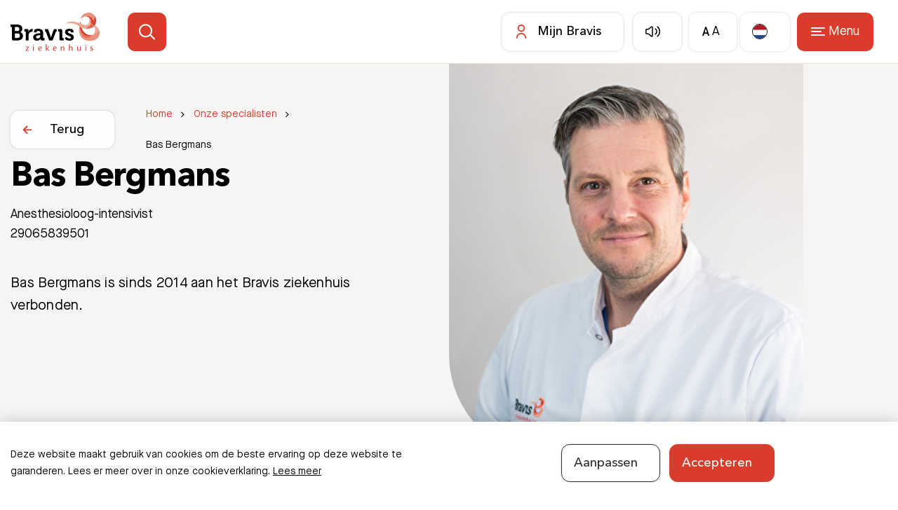

--- FILE ---
content_type: text/html; charset=UTF-8
request_url: https://www.bravis.nl/medewerkers/bas-bergmans
body_size: 45182
content:
<!DOCTYPE html> <html lang="nl"> <head> <title>Bas Bergmans | Bravis</title> <meta charset="utf-8"> <meta name="viewport" content="width=device-width, initial-scale=1, maximum-scale=1"> <link rel="canonical" href="https://www.bravis.nl/medewerkers/bas-bergmans" /> <meta name="description" lang="nl" content=""> <meta name="keywords" lang="nl" content=""> <meta name="author" lang="nl" content="Bravis"> <meta name="robots" lang="nl" content="all"> <meta name="format-detection" content="telephone=no"> <meta property="og:title" content="Bas Bergmans" /> <meta property="og:url" content="/medewerkers/bas-bergmans" /> <meta property="og:type" content="article"><meta property="og:image" content="https://www.bravis.nl/media/images/employee/4/1/4162_bas-bergmans-anesthesioloog.webp" /><meta property="og:image:width" content="120" /><meta property="og:image:height" content="120" /> <link href="/public/themes/www/_compiled/css/corporate-desktop-cc7e9d067d.css" rel="stylesheet" type="text/css" class="corporate-desktop" media="screen, handheld"><script type="text/javascript">
                if( (window.screen.height / window.screen.width == 1024 / 768) ||
                    (window.screen.height / window.screen.width == 1112 / 834) ||
                    (window.screen.height / window.screen.width == 1366 / 1024)
                ) {
                    document.cookie = "device=tablet;secure";
                    location.reload();
                }
                </script> <link rel="shortcut icon" href="/public/themes/www/_compiled/favicons/favicon.ico" type="image/x-icon"><link rel="shortcut icon" href="/public/themes/www/_compiled/favicons/favicon-16x16.png" type="image/x-icon"><link rel="shortcut icon" href="/public/themes/www/_compiled/favicons/favicon-32x32.png" type="image/x-icon"><link rel="apple-touch-icon" href="/public/themes/www/_compiled/favicons/apple-touch-icon-114x114.png" type="image/png"><link rel="apple-touch-icon" href="/public/themes/www/_compiled/favicons/apple-touch-icon-120x120.png" type="image/png"><link rel="apple-touch-icon" href="/public/themes/www/_compiled/favicons/apple-touch-icon-144x144.png" type="image/png"><link rel="apple-touch-icon" href="/public/themes/www/_compiled/favicons/apple-touch-icon-152x152.png" type="image/png"><link rel="apple-touch-icon" href="/public/themes/www/_compiled/favicons/apple-touch-icon-167x167.png" type="image/png"><link rel="apple-touch-icon" href="/public/themes/www/_compiled/favicons/apple-touch-icon-180x180.png" type="image/png"><link rel="apple-touch-icon" href="/public/themes/www/_compiled/favicons/apple-touch-icon-57x57.png" type="image/png"><link rel="apple-touch-icon" href="/public/themes/www/_compiled/favicons/apple-touch-icon-60x60.png" type="image/png"><link rel="apple-touch-icon" href="/public/themes/www/_compiled/favicons/apple-touch-icon-72x72.png" type="image/png"><link rel="apple-touch-icon" href="/public/themes/www/_compiled/favicons/apple-touch-icon-76x76.png" type="image/png"><link rel="manifest" href="/public/themes/www/_compiled/favicons/manifest.json"><link rel="stylesheet" href="/public/themes/www/_compiled/fonts/indiveo-font.min.css"><script src="https://cdn-eu.readspeaker.com/script/5409/webReader/webReader.js?pids=wr" type="text/javascript" id="rs_req_Init"></script> <!--[if lt IE 9]>
        <script src="https://cdnjs.cloudflare.com/ajax/libs/html5shiv/3.7.3/html5shiv.min.js"></script>
    <![endif]--> <script>
        var Site = {
            "id" : 1
        };

        function getTokenName() {
            return 'wingzz_token';
        }

        function getTokenValue() {
            return 'QemkYXMpVe3V-b3UXzYBqMiIGr6n7VjBPt9A2Qj_';
        }
    </script> <script>
        // Exports data for Facebook Pixel
        var studioibizz_information_facebook = {
            content_ids: [12],
            content_type: "Employee"
        };
    </script> <script>(function(w,d,s,l,i){w[l]=w[l]||[];w[l].push({'gtm.start':
new Date().getTime(),event:'gtm.js'});var f=d.getElementsByTagName(s)[0],
j=d.createElement(s),dl=l!='dataLayer'?'&l='+l:'';j.async=true;j.src=
'https://www.googletagmanager.com/gtm.js?id='+i+dl;f.parentNode.insertBefore(j,f);
})(window,document,'script','dataLayer','GTM-KM6L5XL');</script> <meta name="google-site-verification" content="9K_eyc5VPu8mZsgb-KmxTxomR_XLH9EdcPEPN-X-QSQ" /> <meta name="google-site-verification" content="rrZttA7dwfOBDfnKIXG9rLdOaAE4wZ1JI73ZMLJxi6o" /> <link rel="preload" href="/public/themes/www/_compiled/fonts/AvenirNextLTPro-Bold.woff2" as="font" type="font/woff2" crossorigin><link rel="preload" href="/public/themes/www/_compiled/fonts/AvenirNextLTPro-Demi.woff2" as="font" type="font/woff2" crossorigin><link rel="preload" href="/public/themes/www/_compiled/fonts/AvenirNextLTPro-Medium.woff2" as="font" type="font/woff2" crossorigin><link rel="preload" href="/public/themes/www/_compiled/fonts/MaisonNeue-Book.woff2" as="font" type="font/woff2" crossorigin><link rel="preload" href="/public/themes/www/_compiled/fonts/fontawesome.minimal-webfont.woff2" as="font" type="font/woff2" crossorigin><link rel="preload" href="/public/themes/www/_compiled/fonts/indiveo.woff2" as="font" type="font/woff2" crossorigin> <style>
        :root {
            --logo: url(/public/themes/www/_compiled/images/logo.svg);
        }
    </style> </head> <body data-language="nl_NL" data-action="view"> <div id="topcontainer"> <div id="svg-sprite" style="opacity:0;position:absolute;z-index:-99999;"> <svg xmlns="http://www.w3.org/2000/svg" xmlns:xlink="http://www.w3.org/1999/xlink"><defs><svg viewBox="0 0 46.79 46.81" id="alert" xmlns="http://www.w3.org/2000/svg"><path d="M28.51 12.11c-.53-.93-1.3-1.7-2.23-2.23-2.81-1.59-6.39-.59-7.98 2.23l-7.55 13.42A5.88 5.88 0 0010 28.4c0 3.23 2.63 5.86 5.86 5.86h15.1c1 0 2-.26 2.87-.75a5.834 5.834 0 002.77-3.53 5.81 5.81 0 00-.54-4.45l-7.55-13.42zm4.43 19.83c-.61.34-1.29.52-1.99.52h-15.1a4.063 4.063 0 01-3.54-6.05l7.55-13.42a4.048 4.048 0 013.54-2.06 4.042 4.042 0 013.52 2.06l7.55 13.42c1.1 1.95.4 4.43-1.55 5.53z"/><path d="M23.41 22.69c.5 0 .9-.4.9-.9v-3.75c0-.5-.4-.9-.9-.9s-.9.4-.9.9v3.75c0 .5.4.9.9.9z"/><path d="M36.8 4.23C31.68.64 25.47-.73 19.31.37A23.244 23.244 0 004.22 10C1.46 13.96 0 18.6 0 23.42c0 4.7 1.38 9.21 4.01 13.09l-1.49 6.73c-.07.3.02.61.24.83s.53.31.83.24l6.73-1.5c3.9 2.63 8.4 4 13.02 4 1.37 0 2.76-.12 4.14-.37 6.15-1.09 11.52-4.51 15.1-9.64 7.39-10.58 4.8-25.19-5.78-32.58zm4.3 31.55c-3.3 4.73-8.25 7.89-13.93 8.9-5.68 1.01-11.41-.26-16.14-3.56a.866.866 0 00-.52-.16c-.06 0-.13 0-.2.02l-5.73 1.27 1.27-5.73c.06-.25 0-.51-.14-.71A21.356 21.356 0 011.8 23.43c0-4.45 1.34-8.74 3.89-12.39 3.3-4.73 8.25-7.89 13.93-8.9 5.68-1.01 11.41.26 16.14 3.56 9.76 6.82 12.16 20.31 5.33 30.08z"/><circle cx="23.48" cy="27.07" r="1"/></svg><svg viewBox="0 0 12.94 11.74" id="arrow" xmlns="http://www.w3.org/2000/svg"><path d="M12.68 5.24L7.71.26c-.35-.35-.92-.35-1.27 0s-.35.92 0 1.27l3.44 3.44H.9c-.5 0-.9.4-.9.9s.4.9.9.9h8.96L6.43 10.2a.9.9 0 000 1.27c.18.18.41.26.64.26s.46-.09.64-.26l4.97-4.97a.9.9 0 000-1.27z"/></svg><svg viewBox="0 0 29.8 25.6" id="bed" xmlns="http://www.w3.org/2000/svg"><path d="M27 11.32V5.1C27 2.29 24.71 0 21.9 0h-14C5.09 0 2.8 2.29 2.8 5.1v6.22A3.7 3.7 0 000 14.9v5.6c0 .95.58 1.76 1.4 2.12v2.08c0 .5.4.9.9.9s.9-.4.9-.9v-1.9h23.4v1.9c0 .5.4.9.9.9s.9-.4.9-.9v-2.08a2.31 2.31 0 001.4-2.12v-5.6c0-1.73-1.2-3.17-2.8-3.58zM7.9 1.8h14c1.82 0 3.3 1.48 3.3 3.3v6.1h-2.48c.05-.19.09-.39.09-.6V8c0-1.32-1.08-2.4-2.4-2.4h-4c-.57 0-1.09.21-1.5.54a2.39 2.39 0 00-1.5-.54h-4c-1.32 0-2.4 1.08-2.4 2.4v2.6c0 .21.03.41.09.6H4.61V5.1c0-1.82 1.48-3.3 3.3-3.3zm.9 8.8V8c0-.33.27-.6.6-.6h4c.33 0 .6.27.6.6v2.6c0 .33-.27.6-.6.6h-4c-.33 0-.6-.27-.6-.6zm7 0V8c0-.33.27-.6.6-.6h4c.33 0 .6.27.6.6v2.6c0 .33-.27.6-.6.6h-4c-.33 0-.6-.27-.6-.6zm-14 4.3c0-1.05.85-1.9 1.9-1.9h22.4c1.05 0 1.9.85 1.9 1.9v5.6c0 .28-.22.5-.5.5H2.3c-.28 0-.5-.22-.5-.5v-5.6z"/></svg><svg viewBox="0 0 22.8 22.8" id="calendar" xmlns="http://www.w3.org/2000/svg"><path d="M18.9 1.75h-1.35V.9c0-.5-.4-.9-.9-.9s-.9.4-.9.9v.85h-8.7V.9c0-.5-.4-.9-.9-.9s-.9.4-.9.9v.85H3.9C1.75 1.75 0 3.5 0 5.65V18.9c0 2.15 1.75 3.9 3.9 3.9h15c2.15 0 3.9-1.75 3.9-3.9V5.65c0-2.15-1.75-3.9-3.9-3.9zm-15 1.8h1.35v.85c0 .5.4.9.9.9s.9-.4.9-.9v-.85h8.7v.85c0 .5.4.9.9.9s.9-.4.9-.9v-.85h1.35c1.16 0 2.1.94 2.1 2.1v2.52H1.8V5.65c0-1.16.94-2.1 2.1-2.1zM18.9 21h-15a2.1 2.1 0 01-2.1-2.1V9.97H21v8.93a2.1 2.1 0 01-2.1 2.1z"/></svg><svg data-name="Laag 2" viewBox="0 0 21.5 18.5" id="camera" xmlns="http://www.w3.org/2000/svg"><g data-name="Laag 1"><path d="M14.75 18.5h-8c-2.94 0-4.55 0-5.65-1.1C0 16.3 0 14.68 0 11.75V7.8c0-1.05 0-1.57.14-2.07a3.77 3.77 0 012.59-2.59C3.23 3 3.76 3 4.8 3c.3 0 .45 0 .59-.02.26-.05.51-.18.69-.37.09-.1.42-.59.54-.78.43-.64.66-1 1.04-1.28.23-.17.48-.31.75-.4C8.85 0 9.28 0 10.05 0h1.39c.77 0 1.2 0 1.64.15.27.09.52.23.75.4.37.28.61.64 1.04 1.28.14.21.45.68.54.78.18.19.42.32.69.37.14.02.29.02.59.02 1.05 0 1.57 0 2.08.14 1.24.35 2.23 1.34 2.59 2.59.14.5.14 1.03.14 2.08v3.95c0 2.94 0 4.55-1.1 5.65s-2.72 1.1-5.65 1.1zm-4.7-17c-.61 0-.94 0-1.15.07-.12.04-.24.1-.34.18-.16.12-.33.37-.69.91-.36.55-.56.83-.7.98-.4.42-.94.71-1.52.81-.23.04-.45.04-.85.04-.88 0-1.37 0-1.67.08-.75.21-1.34.81-1.55 1.55-.08.3-.08.79-.08 1.67v3.95c0 2.62 0 3.93.66 4.59.66.66 1.97.66 4.59.66h8c2.62 0 3.93 0 4.59-.66s.66-1.97.66-4.59V7.79c0-.88 0-1.37-.08-1.67-.21-.75-.81-1.34-1.55-1.55-.3-.08-.79-.08-1.67-.08-.4 0-.61 0-.85-.04-.58-.1-1.12-.39-1.52-.81-.14-.15-.33-.43-.7-.97-.37-.55-.54-.8-.7-.92-.1-.08-.22-.14-.34-.18-.2-.07-.54-.07-1.14-.07h-1.39z"/><path d="M10.75 15C8.13 15 6 12.87 6 10.25S8.13 5.5 10.75 5.5s4.75 2.13 4.75 4.75S13.37 15 10.75 15zm0-8C8.96 7 7.5 8.46 7.5 10.25s1.46 3.25 3.25 3.25S14 12.04 14 10.25 12.54 7 10.75 7zM17.75 7.76c-.55 0-1-.45-1-1s.45-1 1-1 1 .44 1 1-.45 1.01-1 1.01z"/></g></svg><svg viewBox="0 0 24.81 23.53" id="chat" xmlns="http://www.w3.org/2000/svg"><path d="M12.41 9.5c-.54 0-.99.44-.99.99s.44.99.99.99h.11a.98.98 0 00.57-.27c.18-.17.3-.47.3-.71 0-.54-.44-.99-.99-.99zM16.88 9.5c-.54 0-.99.44-.99.99s.44.99.99.99c.05 0 .09 0 .13-.01.21-.03.41-.12.56-.27.17-.17.3-.46.3-.71 0-.54-.44-.99-.99-.99z"/><path d="M15.01 0h-4.46C6.7 0 3.16 2.09 1.31 5.46a10.463 10.463 0 00-.89 8.01c.79 2.7 2.58 4.94 5.04 6.29l6.41 3.53c.27.15.58.23.89.23 1 0 1.82-.82 1.82-1.83v-2.01H15c5.4 0 9.8-4.4 9.8-9.89S20.41 0 15.01 0zm0 17.89H13.8a.932.932 0 00-1.02.92l-.04 2.92-6.42-3.53C2.11 15.87.57 10.55 2.88 6.33a8.764 8.764 0 017.66-4.53H15c4.41 0 8 3.59 8 8.09s-3.59 8-8 8z"/><path d="M8.41 9.5c-.54 0-.99.44-.99.99s.44.99.99.99h.11a.98.98 0 00.57-.27c.18-.17.3-.47.3-.71 0-.54-.44-.99-.99-.99z"/></svg><svg viewBox="0 0 34.8 34.51" id="chat-new" xmlns="http://www.w3.org/2000/svg"><path d="M20.01 20.61H7.85c-.5 0-.9-.4-.9-.9s.4-.9.9-.9h12.16c.5 0 .9.4.9.9s-.4.9-.9.9z"/><path d="M10.57 34.51c-1.03 0-1.87-.84-1.87-1.87v-3.35H6.11C2.74 29.29 0 26.55 0 23.18V7.55c0-3.37 2.74-6.11 6.11-6.11h8.68c.5 0 .9.4.9.9s-.4.9-.9.9H6.11A4.31 4.31 0 001.8 7.55v15.63a4.31 4.31 0 004.31 4.31H9.6c.5 0 .9.4.9.9v4.25s.1.05.11.05l6.25-5c.16-.13.36-.2.56-.2h9.54a4.31 4.31 0 004.31-4.31V19.7c0-.5.4-.9.9-.9s.9.4.9.9v3.48c0 3.37-2.74 6.11-6.11 6.11h-9.22l-6 4.8c-.33.26-.74.41-1.16.41z"/><path d="M13.06 13.66H7.85c-.5 0-.9-.4-.9-.9s.4-.9.9-.9h5.21c.5 0 .9.4.9.9s-.4.9-.9.9zM28.34 15.7h-2.78c-1.26 0-2.29-1.03-2.29-2.29v-1.88h-1.88c-1.26 0-2.29-1.03-2.29-2.29V6.46c0-1.26 1.03-2.29 2.29-2.29h1.88V2.29A2.285 2.285 0 0125.56 0h2.78c1.26 0 2.29 1.03 2.29 2.29v1.88h1.88c1.26 0 2.29 1.03 2.29 2.29v2.78c0 1.26-1.02 2.29-2.28 2.29h-1.89v1.88c0 1.26-1.03 2.29-2.29 2.29zm-6.95-9.73a.49.49 0 00-.49.49v2.78c0 .27.22.49.49.49h2.78c.5 0 .9.4.9.9v2.78c0 .27.22.49.49.49h2.78c.27 0 .49-.22.49-.49v-2.78c0-.5.4-.9.9-.9h2.78c.27 0 .49-.22.49-.49V6.46a.49.49 0 00-.49-.49h-2.78c-.5 0-.9-.4-.9-.9V2.29a.49.49 0 00-.49-.49h-2.78c-.13 0-.25.05-.35.14-.09.09-.14.21-.14.35v2.78c0 .5-.4.9-.9.9h-2.78z"/></svg><svg viewBox="0 0 5.8 9.8" id="chevron" xmlns="http://www.w3.org/2000/svg"><path d="M.9 9.8c-.23 0-.46-.09-.64-.26a.9.9 0 010-1.27l3.36-3.36L.26 1.54a.911.911 0 010-1.28c.36-.35.92-.35 1.28 0l4 4a.9.9 0 010 1.27l-4 4.01c-.18.18-.41.26-.64.26z"/></svg><svg viewBox="0 0 17 17" id="close" xmlns="http://www.w3.org/2000/svg"><path d="M9.91 8.5l6.79-6.79A.996.996 0 1015.29.3L8.5 7.09 1.71.29C1.32-.1.68-.1.29.29s-.39 1.03 0 1.42L7.08 8.5.29 15.29a.996.996 0 00.71 1.7c.26 0 .51-.1.71-.29L8.5 9.91l6.79 6.79c.2.2.45.29.71.29s.51-.1.71-.29a.996.996 0 000-1.41L9.92 8.5z"/></svg><svg viewBox="0 0 22.8 21.7" id="complaint" xmlns="http://www.w3.org/2000/svg"><path d="M20.31 0H5.66C3.78 0 2.16 1.27 1.7 3.09L.12 9.44a4.08 4.08 0 003.96 5.07h4.21v2.39c0 2.04 1.3 3.85 3.22 4.51l.43.15c.27.09.55.14.83.14.38 0 .77-.09 1.12-.26.59-.29 1.04-.79 1.28-1.43 0-.02.01-.04.02-.06l1.82-5.44h3.29c1.37 0 2.49-1.12 2.49-2.49V2.49A2.482 2.482 0 0020.31 0zM13.5 19.36v.03c-.07.19-.2.35-.38.44-.18.09-.39.1-.58.04l-.43-.15a2.972 2.972 0 01-2.01-2.81v-3.29c0-.5-.4-.9-.9-.9H4.09c-.19 0-.37-.02-.55-.07-.59-.15-1.09-.52-1.4-1.04s-.4-1.13-.26-1.72l1.58-6.36A2.269 2.269 0 015.67 1.8h9.81v11.66l-1.98 5.9zm7.5-7.34c0 .38-.31.69-.69.69h-3.04V1.8h3.04c.38 0 .69.31.69.69v9.53z"/></svg><svg viewBox="0 0 25.64 32.8" id="compliment" xmlns="http://www.w3.org/2000/svg"><path d="M13.51 3.62c.5 0 .9-.4.9-.9V.9c0-.5-.4-.9-.9-.9s-.9.4-.9.9v1.82c0 .5.4.9.9.9zM3.48 10.92H5.3c.5 0 .9-.4.9-.9s-.4-.9-.9-.9H3.48c-.5 0-.9.4-.9.9s.4.9.9.9zM20.81 10.02c0 .5.4.9.9.9h1.82c.5 0 .9-.4.9-.9s-.4-.9-.9-.9h-1.82c-.5 0-.9.4-.9.9zM7.4 5.18c.18.18.41.26.64.26s.46-.09.64-.26a.9.9 0 000-1.27L7.39 2.62a.9.9 0 00-1.27 0 .9.9 0 000 1.27l1.29 1.29zM18.98 5.45c.23 0 .46-.09.64-.26l1.29-1.29a.9.9 0 000-1.27.9.9 0 00-1.27 0l-1.29 1.29a.9.9 0 000 1.27c.18.18.41.26.64.26zM21.08 17.03h-2.97v-4.19c0-1.27-.71-2.42-1.86-2.99l-.62-.3c-1.92-.96-4.28-.19-5.28 1.71l-3.01 5.78H2.73C1.22 17.04 0 18.27 0 19.77v10.31c0 1.51 1.23 2.73 2.73 2.73h16.88c2.12 0 4-1.51 4.45-3.59l1.46-6.64c.07-.32.11-.65.11-.98 0-2.52-2.05-4.57-4.57-4.57zM2.74 31c-.51 0-.93-.42-.93-.93V19.76c0-.52.42-.93.93-.93h4.24V31H2.74zm21.04-8.81l-1.46 6.64a2.78 2.78 0 01-2.7 2.17H8.78V18.18l3.18-6.1c.54-1.04 1.83-1.45 2.88-.93l.62.3c.53.26.85.79.85 1.38v5.09c0 .5.4.9.9.9h3.87a2.77 2.77 0 012.77 2.77c0 .2-.02.4-.06.6z"/></svg><svg viewBox="0 0 22.8 22.8" id="download" xmlns="http://www.w3.org/2000/svg"><path d="M21.9 16.33c-.5 0-.9.4-.9.9 0 2.08-1.69 3.77-3.77 3.77H5.57c-2.08 0-3.77-1.69-3.77-3.77 0-.5-.4-.9-.9-.9s-.9.4-.9.9c0 3.07 2.5 5.57 5.57 5.57h11.67c3.07 0 5.57-2.5 5.57-5.57 0-.5-.4-.9-.9-.9z"/><path d="M10.76 17.87c.07.07.15.11.23.15.02.01.04.03.06.04.11.05.23.07.35.07s.24-.03.35-.07c.08-.03.14-.09.21-.14.02-.02.06-.03.08-.05l5.83-5.83c.35-.35.35-.92 0-1.27s-.92-.35-1.27 0l-4.3 4.3V.9c0-.5-.4-.9-.9-.9s-.9.4-.9.9v14.16l-4.3-4.3c-.35-.35-.92-.35-1.27 0s-.35.92 0 1.27l5.83 5.83z"/></svg><svg viewBox="0 0 96 96" id="environment--Een_goed_afscheid" xmlns="http://www.w3.org/2000/svg"><path d="M19 79.8h25.2l2.3-22.4c.1-.8.8-1.5 1.7-1.4 15.9 1.3 28.4-3.4 34.5-6.4.6-.3 1-.8 1.2-1.5s.1-1.4-.3-1.9c-.5-.8-1.4-1.2-2.3-1-10.4 1.7-33.9.4-51.8-.9-9.1-.7-17.6 5.1-20.2 13.9L4 79.9h6.1L14 63c.2-.7.9-1.2 1.6-1.2.8 0 1.4.6 1.5 1.4L19 79.8zm26.6 3.1h-28c-.8 0-1.5-.6-1.5-1.4l-1-9.1-2.2 9.3c-.2.7-.8 1.2-1.5 1.2H2.1c-.5 0-.9-.2-1.2-.6S.5 81.4.6 81l5.7-23.6c3.1-10.2 12.9-17 23.5-16.2 25 1.9 43.1 2.3 51 1 2.1-.3 4.2.6 5.4 2.4.9 1.3 1.1 2.9.7 4.5-.4 1.5-1.4 2.8-2.8 3.4-6.2 3-18.7 7.7-34.6 6.8l-2.3 22.3c-.1.7-.8 1.3-1.6 1.3"/><path d="M27.1 57.6h-.4c-1.4.1-1.9 1.2-2.1 1.6-.3.8-.4 2 .4 3l6.2 7.5 6.2-7.5c.8-1 .8-2.2.4-3-.2-.4-.8-1.5-2.1-1.6-1.2-.1-2.5.5-3.2 1.5-.6.9-2 .9-2.6 0-.5-.9-1.6-1.5-2.8-1.5m4.2 16.1c-.5 0-.9-.2-1.2-.6l-7.4-9c-1.4-1.7-1.8-4.1-.9-6.2.8-2 2.6-3.3 4.7-3.5 1.8-.2 3.5.4 4.9 1.5 1.3-1.1 3.1-1.6 4.9-1.5 2.1.2 3.9 1.5 4.7 3.5.9 2.1.5 4.4-.9 6.2l-7.4 9c-.5.5-.9.6-1.4.6M33.7 16.2c-5.5 0-9.9 4.4-9.9 9.9s4.4 9.9 9.9 9.9 9.9-4.4 9.9-9.9-4.4-9.9-9.9-9.9m0 22.9c-7.2 0-13-5.8-13-13s5.8-13 13-13 13 5.8 13 13-5.8 13-13 13M65.3 20.3c-4.7 0-8.5 3.8-8.5 8.5s3.8 8.5 8.5 8.5 8.5-3.8 8.5-8.5c0-4.6-3.9-8.5-8.5-8.5m0 20.1c-6.4 0-11.6-5.2-11.6-11.6s5.2-11.6 11.6-11.6c6.4 0 11.6 5.2 11.6 11.6s-5.2 11.6-11.6 11.6M83.5 79.8h8.4l-6.5-21.9c-11.4 5.8-25.6 6.7-30.1 6.9l-1.6 15h21.6V69.1c0-.7.5-1.4 1.2-1.5.7-.2 1.4.2 1.7.9l5.3 11.3zm10.4 3.1H82.4c-.6 0-1.2-.4-1.4-.9l-2.8-6v5.3c0 .9-.7 1.6-1.6 1.6H51.9c-.4 0-.9-.2-1.2-.5s-.4-.8-.4-1.2l1.9-18.1c.1-.8.8-1.4 1.5-1.4.2 0 18.9-.1 31.7-7.4.4-.2.9-.3 1.4-.1.4.2.8.5.9 1L95.3 81c.1.5 0 1-.2 1.4-.2.3-.7.5-1.2.5"/></svg><svg viewBox="0 0 99 99" id="environment--Gedachten_en_emoties" xmlns="http://www.w3.org/2000/svg"><path d="M68.1 89.3c-6.2 0-11.2-5-11.2-11.2 0-6.2 5-11.2 11.2-11.2 2.9 0 5.7 1.1 7.8 3.2 2.2 2.1 3.4 5 3.4 8 0 6.2-5 11.2-11.2 11.2zm.2-18.8h-.1c-4.2 0-7.7 3.4-7.7 7.6 0 4.2 3.4 7.6 7.6 7.6 4.2 0 7.6-3.4 7.6-7.6 0-2-.8-4-2.3-5.5-1.4-1.4-3.2-2.1-5.1-2.1zM88.8 98.9c-4.8 0-8.7-3.9-8.7-8.7 0-4.8 3.9-8.7 8.7-8.7 4.8 0 8.7 3.9 8.7 8.7 0 4.8-3.9 8.7-8.7 8.7zm0-13.8c-2.8 0-5.1 2.3-5.1 5.1s2.3 5.1 5.1 5.1 5.1-2.3 5.1-5.1-2.3-5.1-5.1-5.1z"/><path d="M48.8 70.2c-7.7 0-14.5-3.9-18.2-10.5l-.2-.1c-2.2 1.4-4.7 2.1-7.5 2.1-5.5 0-10.6-3.1-13-8-5.2-3.9-8.4-10-8.4-16.5 0-11.4 8.9-20.4 20.3-20.5 1.8 0 3.5.2 5.1.6.2 0 .3 0 .3-.1C31.8 6.9 42.1.1 53.5.1 68.1.1 80.3 11 82.1 25.4c0 .1.1.2.3.2 7.5 1.6 12.8 8.2 12.8 15.9 0 8-5.7 14.7-13.6 15.9-1.5 4.8-5.9 7.9-10.9 7.9-2.2 0-4.4-.7-6.3-1.9 0 0-.1 0-.3.1-3.9 4.3-9.4 6.7-15.3 6.7zM30.4 56c.3 0 .6 0 .9.1 1 .2 1.9.9 2.4 1.8 3.1 5.4 8.8 8.7 15.1 8.7 4.9 0 9.4-2 12.8-5.6 1.3-1.3 3.2-1.6 4.8-.6 1.3.9 2.8 1.3 4.4 1.3 3.4 0 6.4-2.2 7.4-5.4.4-1.3 1.5-2.3 2.9-2.5 6.1-.9 10.6-6.1 10.6-12.3 0-6.1-4.1-11.2-10.1-12.5-1.7-.4-2.8-1.7-3-3.2C77 13.2 66.3 3.7 53.5 3.7c-10 0-19 5.9-23.1 15-.7 1.6-2.4 2.5-4.3 2.1H26c-1.3-.4-2.8-.5-4.2-.5-9.4.1-16.7 7.5-16.7 16.9 0 5.5 2.7 10.6 7.2 13.8l.4.3.2.4c1.8 3.9 5.7 6.4 10 6.4 2.1 0 3.9-.5 5.5-1.5.6-.4 1.3-.6 2-.6z"/></svg><svg viewBox="0 0 99 99" id="environment--Juridisch_loket" xmlns="http://www.w3.org/2000/svg"><path d="M92.5 91.8H12.8C6 91.8.5 86.2.5 79.5c0-5.4 3.5-10 8.5-11.7-1.6-2.1-2.5-4.6-2.5-7.3 0-3.6 1.6-7 4.2-9.2-4.7-1.9-8.1-6.4-8.1-11.6 0-3.6 1.6-7 4.4-9.4l14.6-23h56.9L95 27.5V36h-5.2l4.9 9.2v3.1h3.9v7.9H95V65h3.6v7.9h-6V75h-5v8.9h5v7.9zM23.2 10.3l-14 22-.2.2c-2.2 1.8-3.5 4.5-3.5 7.2 0 5 4.1 9.2 9.2 9.3l7.6.1-7 2.8c-3.5 1.4-5.8 4.8-5.8 8.6 0 2.7 1.2 5.2 3.4 7l2.8 2.3-3.6.4c-4.9.5-8.5 4.5-8.5 9.3 0 5.2 4.1 9.3 9.3 9.3h76.7V87h-5V71.9h5v-2.1h6v-1.7H92V53h3.6v-1.7h-3.9V46l-6.4-12.1v13.4H14.9c-1.9.1-3.8-.7-5.2-2.1-1.5-1.4-2.3-3.4-2.3-5.5 0-2.8 1.5-5.3 3.9-6.6l.3-.2h80.2v-4.4L77 10.3H23.2zM12.4 36c-1.2.8-2 2.2-2 3.7 0 1.3.5 2.4 1.4 3.3.8.8 1.9 1.2 3.1 1.2h67.2V36H12.4zm70.3 51H12.8c-4.1 0-7.5-3.4-7.5-7.5S8.7 72 12.8 72h69.9v15zM12.8 75c-2.5 0-4.5 2-4.5 4.5s2 4.5 4.5 4.5h66.9v-9H12.8zm77.3-6.9H18.8c-4.1 0-7.5-3.4-7.5-7.5s3.4-7.5 7.5-7.5h71.3v15zm-71.3-12c-2.5 0-4.5 2-4.5 4.5s2 4.5 4.5 4.5h68.3v-8.9H18.8z"/></svg><svg viewBox="0 0 99 99" id="environment--Kinderen" xmlns="http://www.w3.org/2000/svg"><path d="M61.4 95.5c-1.8 0-3.5-.9-4.6-2.4-1 1.5-2.7 2.4-4.6 2.4-2.3 0-4.4-1.6-5.1-3.8-.2-.6-.3-1.4-.3-2.4.1-4.8.3-9.5.5-14.1-.6-.9-.8-2-.5-3l.9-6.5v-1.2c-.4-.2-.9-.5-1.5-.9-.9-.6-1.8-1.4-2.6-2.3 0 .1.1.2.1.4 0 .1 0 .1.1.2.3 1.7-.2 3.5-1.2 4.8-1.3 1.5-3 2.2-4.8 2.2h-1.7c-.1 2.8-.2 5.6-.3 8.5-.1 3.5-.3 7-.4 10.5 0 5.5-3.3 7.5-6.5 7.5-1.9 0-3.5-.6-4.6-1.8-1.1 1.2-2.7 1.8-4.6 1.8C18 95.5 13 95 13 88c-.1-3.4-.2-6.9-.3-10.4-.1-2.9-.2-5.9-.3-8.8h-1.2c-1.9 0-3.6-.8-4.7-2.1-1.1-1.4-1.5-3.2-1.1-5.2.1-.4.3-1.1 1-3.4-1 0-2.1-.2-3.1-.7 0 0-.1 0-.1-.1-3.2-1.7-3.6-4.9-1.3-9.5l7.8-17.1c1.2-2.9 3.8-4.7 6.9-4.7H33c4.2 0 5.6 3.1 6.1 4.3l.2.6L46.5 48c.3.6.6 1.3.8 1.9.2.4.4.8.5 1.1.3.7 1.9 2.3 3.8 2.7.2 0 .4.1.6.3 0 0 1.7 1.1 4.4 1.1 2.5 0 3.4-.9 3.4-.9.2-.3.5-.4.9-.5 1-.2 2.9-1 5.1-4.3l.2-.3c.1-.1.1-.2.2-.3l.1-.1c.1-.1.2-.1.2-.2.3-1.7.6-3.7 1-5.7.3-1.4.5-2.8.7-3.8-.2-.3-.4-.7-.5-1.2v-.2c-.1-.6 0-1.3.1-1.8-1.7-2.2-3.1-5.4-2.4-8.7 1-5.1 5.6-8.4 10.5-7.5 1.7.3 3.3 1.1 4.6 2.4.3-1 .7-1.9 1.3-2.8 3.2-4.4 8.7-5.5 12.8-2.5 4.1 2.9 5.1 8.3 2.3 12.9l-.1.1c-2 2.7-5.3 4-8 4.2-.4.7-1 1.3-1.8 1.6-.1 0-.2.1-.3.1-.2 0-.4.1-.6.1-.8 1.1-1.9 2.7-3.1 4.4-1.2 1.7-2.4 3.5-3.6 5.2-1.2 1.6-2.3 3.2-3.2 4.6-.5.7-.9 1.3-1.3 1.9 0 .3 0 .7-.1 1.1-.3 1.7-3.7 8.4-7.5 10.5-.6.3-1 .6-1.4.8l.1 1.5.9 6.6v.2c0 .8-.2 1.6-.7 2.3 0 2.3.1 4.6.2 6.9.1 2.4.1 4.9.2 7.3.1.6.1 1.2 0 2v.1c0 .3-.1.5-.2.7l-.1.1c-.7 2.2-2.8 3.6-5.1 3.6zm-2.2-4.8c.3.8 1.2 1.4 2.1 1.4.9 0 1.8-.6 2.1-1.5.1-.6.1-.9 0-1.1v-.3c0-2.5-.1-5-.2-7.4-.1-2.5-.2-5-.2-7.5 0-.4.1-.8.4-1.1.3-.3.3-.5.3-.7l-.8-6.5v-.1l-.1-2v-.4s.1-.4.1-.6c0-.9.7-1.5 1.5-1.6.4-.2.9-.4 1.5-.8 2.9-1.6 5.7-7.1 5.9-8.2v-.6-.4c0-.3.1-.7.3-1 .4-.6 1-1.4 1.6-2.3.9-1.3 2-3 3.2-4.6 1.2-1.6 2.4-3.5 3.6-5.1 1.5-2.1 2.8-4 3.6-5.2.4-.5 1.1-.8 1.7-.7h.2c.1 0 .1-.1.1-.3.1-.8.8-1.5 1.7-1.5 2 0 4.9-.7 6.5-2.9 1.8-3.1 1.3-6.5-1.4-8.4-2.7-1.9-6.1-1.2-8.2 1.7-1.4 2.1-1.3 5.1-.6 7.2.2.5.1 1.1-.2 1.5-.2.3-.4.4-.7.6v.2c0 .2-.1.4-.1.6.1.5.1 1-.2 1.4l-1.1 1.6c-1.5 2.2-3.7 5.3-5.8 8.3-.4.6-1.3.9-2 .6-.7-.3-1.2-1-1-1.8.1-.7.2-1.5.3-2 .1-.6.5-1 1.1-1.2l.1-.1s.1-.1 0-.3c-.1-.2-.1-.4-.1-.6v-.1c0-.7.4-1.2 1-1.5 1.6-.7 3.5-2.2 4.3-4.3v-1.2-.1c.1-.3.2-.6.4-.9 0-1.3-.3-2.6-1-3.7-.9-1.3-2.1-2.1-3.5-2.3-3.1-.5-6.1 1.6-6.7 4.9-.5 2.4.9 5.1 2.4 6.7.6.7.6 1.7 0 2.3v.2c0 .1.1.2.2.3.4.4.6.9.5 1.4-.2 1.1-.5 2.8-.8 4.6-.4 2.1-.8 4.5-1.1 6.3-.1.4-.2.7-.5.9-.2.2-.3.3-.5.4 0 0-.1 0-.1.1l-.1.2c-2.5 3.7-4.9 5.1-6.7 5.6-.8.6-2.4 1.6-5.4 1.6-3.2 0-5.3-1-6-1.5-2.9-.7-5.3-3-6-4.8-.1-.3-.2-.5-.2-.6-.1-.1-.1-.3-.2-.4-.2-.5-.4-1.1-.7-1.7v-.1L36 31.6c-.5-1.2-1.2-2.2-3-2.2H16.5c-1.8 0-3.1.9-3.9 2.7L4.8 49.2c-1.9 3.7-1.1 4.6-.2 5.1 1.2.5 2.3.5 3.3-.1.6-.4 1.4-.4 1.9.1.6.4.8 1.1.6 1.8-1 3.4-1.7 5.5-1.8 5.9-.2 1 0 1.8.5 2.4.5.6 1.2.9 2.1.9H14c.9 0 1.6.7 1.7 1.6.1 3.5.2 7 .3 10.4.1 3.5.2 7 .4 10.5 0 2.9 1 4.3 3.1 4.3 1.6 0 2.6-.8 3-2.4.2-.8.9-1.3 1.6-1.3.8 0 1.4.6 1.6 1.3.2 1.1.8 2.4 3 2.4 2.1 0 3.1-1.4 3.1-4.2.1-3.6.2-7.1.4-10.6l.3-10.1c0-.9.8-1.6 1.7-1.6h3.3c.9 0 1.6-.4 2.3-1 .4-.5.6-1.3.5-2-.5-1.7-1.2-4.1-1.9-6.8-.2-.7.1-1.4.6-1.8.6-.4 1.3-.4 1.9 0 .1.1.2.1.3.1.2.1.4.2.5.3.1 0 .1.1.2.1h.1c.3.1.6.3.9.6 1.2 1.8 3.1 4.3 4.9 5.5.7.4 1.2.7 1.6.9.3.1.6.3.9.6.3.3.5.8.5 1.2v2.5l-.9 6.7v.2c0 .1 0 .3.2.5.3.3.5.8.5 1.3-.2 4.8-.4 9.8-.5 14.7v1c0 .1.1.2.1.3.9 0 1.6.7 1.7 1.5h.3c1 0 1.8-.5 2.1-1.4v-.1c.1-.9.3-1.9.4-2.8.1-1 .3-1.9.4-2.9.1-.8.8-1.4 1.6-1.4s1.5.6 1.7 1.4c.2 1 .3 2 .4 3 .2 1.1.3 2 .4 2.9zM41.5 54.6zm0 0z"/><path d="M24.1 29.8c-7.3 0-13.2-5.9-13.2-13.2S16.8 3.5 24.1 3.5s13.2 5.9 13.2 13.2-6 13.1-13.2 13.1zm0-23c-5.4 0-9.8 4.4-9.8 9.8s4.4 9.8 9.8 9.8 9.8-4.4 9.8-9.8-4.4-9.8-9.8-9.8zM56.6 58.4c-4.8 0-8.8-3.9-8.8-8.8 0-4.8 3.9-8.8 8.8-8.8s8.8 3.9 8.8 8.8-4 8.8-8.8 8.8zm0-14.2c-3 0-5.4 2.4-5.4 5.4 0 3 2.4 5.4 5.4 5.4s5.4-2.4 5.4-5.4c0-2.9-2.4-5.4-5.4-5.4z"/></svg><svg viewBox="0 0 96 96" id="environment--Lichamelijke_problemen" xmlns="http://www.w3.org/2000/svg"><path d="M92.4 92.3H77.1V65.1c0-3.8 1.5-7.3 4.1-10L79 52.9c-3.3 3.3-5 7.6-5 12.2v27.2H27.3l18.3-17 5.8-1c2.2-.4 4.2-1.4 5.8-3L69.5 59c.9-.9 1.4-2.1 1.4-3.4 0-2-1.2-3.6-2.9-4.4.9-.9 1.3-2.1 1.3-3.3 0-2-1.2-3.6-2.9-4.4.9-.9 1.3-2.1 1.3-3.3 0-2.6-2.1-4.8-4.8-4.8-1.3 0-2.5.5-3.4 1.4l-1.4 1.4c-.7-1.7-2.4-2.8-4.4-2.8-1.3 0-2.5.5-3.4 1.4l-5.9 5.9c-.6-2.7-2.1-5.1-4.4-6.6-.6-.4-1.4-.7-2.2-.7-2.1 0-3.9 1.7-3.9 3.9v1.6c0 2-.8 3.9-2.2 5.3l-2.3 2.3c-2 2-3.1 4.7-3.1 7.6v4.8l-4.6 4.6V65c0-4.6-1.8-8.9-5-12.2L14.5 55c2.7 2.7 4.1 6.2 4.1 10v3.6L8.3 78.9l2.2 2.2 18.8-18.8v-6c0-2 .8-4 2.2-5.4l2.3-2.3c2-2 3.1-4.6 3.1-7.4v-1.6c0-.6.8-1 1.3-.7 2.1 1.4 3.3 3.7 3.3 6.2v.7l-5.7 5.7-.1.1 2.2 2.2.1-.1 6.6-6.6 7.8-7.8c.3-.3.8-.5 1.2-.5.9 0 1.7.8 1.7 1.7 0 .5-.2.9-.5 1.2L43.9 52.9l2.2 2.2 11.3-11.3 4.6-4.6c.3-.3.8-.5 1.2-.5.9 0 1.7.8 1.7 1.7 0 .5-.2.9-.5 1.2l-3.1 3.1-12.8 12.8 2.2 2.2 12.8-12.8c.3-.3.8-.5 1.2-.5.9 0 1.7.8 1.7 1.7 0 .5-.2.9-.5 1.2l-3.1 3.1-9.8 9.8 2.2 2.2 9.8-9.8c.3-.3.8-.5 1.2-.5.9 0 1.7.8 1.7 1.7 0 .5-.2.9-.5 1.2L55.2 69.3c-1.1 1.1-2.6 1.9-4.2 2.1l-6.7 1.1L23 92.3h-5.6c-7.6 0-13.8-6.2-13.8-13.8V58.3c0-11.1 7-21 17.5-24.6l11.6-4c3.6-1.2 6-4.5 6.1-8.3 2.8 1.5 5.7 2.7 8.8 3.5l.4.1.4-.1c3.1-.8 6.1-2 8.8-3.5.2 3.7 2.6 7.1 6.1 8.3l5.4 1.9-2.1 3.2 2.5 1.7 2.6-3.9 3.2 1.1c.8.3 1.5.6 2.3.9l-8.3 4.3 1.4 2.7 10.4-5.2c7.3 4.7 11.9 12.9 11.9 21.9v34h-.2zM25 3.5h46.1c-4.9 9-13.1 15.6-23 18.3-10-2.7-18.3-9.3-23.1-18.3m58.6 31.4l3.7-1.9-3.2-3.2 10.6-6.6-1.6-2.6-13.9 8.7 2.9 2.9-1.6.8c-1.5-.8-3-1.6-4.7-2.1l-2.4-.8 6.4-9.7h-5.2l3.8-10.2-2.9-1.1-5.4 14.3H74L70.3 29l-6.2-2.1c-2.5-.9-4.1-3.2-4.1-5.8v-1.4c6.3-4.1 11.4-10 14.7-17l1-2.2H19.9l1 2.2c3.2 7 8.3 12.9 14.7 17v1.4c0 2.6-1.7 4.9-4.1 5.8l-11.6 4C8.2 35 .4 46 .4 58.4v20.2c0 9.3 7.6 16.9 16.9 16.9h78.2V58.4c0-9.5-4.5-18.1-11.9-23.5z"/><path d="M51.1 15.7h3.1c0-2.6-2.7-4.6-6.1-4.6-3.4 0-6.1 2-6.1 4.6h3.1c0-.6 1.2-1.5 3.1-1.5 1.7 0 2.9.9 2.9 1.5"/></svg><svg viewBox="0 0 99 99" id="environment--Mijn_partner_heeft_kanker" xmlns="http://www.w3.org/2000/svg"><path d="M35.7 76.9H9.6c-1.4 0-2.6-1.2-2.6-2.6V56.4c0-6.4 2.6-12.7 7.1-17.3l1.2-1.2 1.2 1.2c1.9 1.9 4.2 3.4 6.6 4.4 2.7 1.2 5.7 1.8 8.8 1.8 2.6 0 5.1-.4 7.6-1.3l1.9-.7.3 2c.3 1.6.7 3.2 1.4 4.6.4.9.8 1.8 1.4 2.7l.7 1.2-1 .9c-.3.3-.6.5-.9.6-2.3 2.4-4.2 5.2-5.5 8.5-1.4 3.6-2.2 7.1-2.2 10.8v2.3zm-25.3-3.4h21.9c.1-3.7.9-7.4 2.4-11 1.5-3.6 3.6-6.7 6.1-9.4-.3-.6-.6-1.2-.8-1.8-.5-1.1-.9-2.2-1.2-3.4-2.3.6-4.6.9-6.9.9-3.6 0-7-.7-10.1-2-2.3-.9-4.5-2.3-6.4-3.9-3.2 3.8-5 8.7-5 13.7v16.9z"/><path d="M31.9 45.6c-6.4 0-12.4-2.7-16.6-7.4-3.9-4.1-6-9.6-6-15.3C9.3 10.4 19.4.3 31.9.3c12.4 0 22.5 10.1 22.6 22.5v1.9l-1.6 1c-.9.7-1.8 1.4-2.6 2.2-1.6 1.6-3 3.6-4 6.1-.1.2-.1.4-.2.5-.1.2-.2.5-.3.7-.5 1.7-.8 3.3-.9 4.6l-.2 1.8-1.5.9c-3.4 2.1-7.3 3.1-11.3 3.1zm0-41.9c-10.6 0-19.2 8.6-19.2 19.2 0 4.9 1.8 9.5 5.1 13 3.5 4 8.7 6.3 14.1 6.3 3.3 0 6.6-.9 9.5-2.6v-.1c.1-2 .6-4.1 1.1-5.4V34c.1-.2.2-.4.2-.6.1-.3.2-.5.3-.8 1.3-2.9 2.8-5.2 4.8-7.2.9-.9 1.9-1.8 3.1-2.6h.1c0-10.5-8.6-19.1-19.1-19.1zM85.9 98.7H41.4c-3.4 0-6.1-2.7-6.1-6.1V74.7c0-8.1 3.5-15.8 9.5-21.1l2.4-2.2 3 3.2c1.6 1.6 3.6 3 6.1 4 .4.2.9.4 1.5.5 1.8.6 3.8.9 5.9.9 2.7 0 5.1-.5 7.3-1.5 2.3-.9 4.3-2.3 6.1-4l.3-.2c.1 0 .1-.1.2-.2s.1-.2.2-.2l2.2-2.6 2.6 2.2c6.1 5.4 9.6 13.1 9.6 21.1v17.9c-.1 3.5-2.9 6.2-6.3 6.2zM47 56.2c-5.3 4.7-8.3 11.4-8.3 18.5v17.9c0 1.5 1.2 2.7 2.7 2.7h44.5c1.5 0 2.7-1.2 2.7-2.7V74.7c0-7.1-3.1-13.8-8.4-18.5l-.1.1-.1.1-.7.7c-2.1 2.1-4.5 3.6-7.1 4.7-2.6 1.1-5.5 1.7-8.6 1.7-2.5 0-4.7-.4-6.9-1.1-.6-.2-1.2-.4-1.7-.6-2.9-1.3-5.2-2.8-7.2-4.8l-.8-.8z"/><path d="M63.7 63.9c-2.7 0-5.4-.5-8.1-1.5-3-1.2-6-3.1-8.4-5.7-.4-.4-.8-.9-1.2-1.5-.4-.5-.7-1-1.1-1.5C42.3 50 41 45.8 41 41.2c0-.7 0-1.4.1-2.2v-.2c.1-.8.2-1.6.4-2.5v-.1c.1-.5.2-1.1.4-1.6 1.2-3.7 3.5-7.3 6.2-9.8.7-.7 1.4-1.2 2.1-1.7.5-.4.9-.7 1.4-.9.2-.1.4-.2.5-.3l.1-.1c3.4-2 7.3-3 11.3-3 12.5 0 22.6 10.1 22.6 22.6 0 4.5-1.3 8.9-3.8 12.6-.2.3-.4.5-.6.7-.1.2-.3.4-.4.6-.4.6-.9 1.1-1.3 1.5-4 4.5-10 7.1-16.3 7.1zm-9.5-39.2c-.2.1-.4.3-.6.4-.4.2-.7.4-1 .7l-.1.1c-.7.5-1.3.9-1.8 1.4l-.1.1c-2.4 2.1-4.3 5.1-5.3 8.3v.1c-.2.2-.3.6-.3 1v.2c-.2.7-.3 1.4-.3 2.1v.2c-.1.6-.1 1.1-.1 1.8 0 3.9 1.1 7.5 3.2 10.6.3.5.6.8.9 1.3.4.5.7.9 1 1.2 2.2 2.2 4.6 3.9 7.2 4.9 7.6 2.9 15.9.7 20.9-4.8.4-.4.7-.7.9-1l.1-.1c.2-.2.3-.4.5-.7.2-.2.3-.4.5-.6 2-3 3.2-6.8 3.2-10.6 0-10.6-8.6-19.2-19.2-19.2-3.5 0-6.8.9-9.6 2.6z"/></svg><svg viewBox="0 0 95 95" id="environment--Relaties_en_omgeving" xmlns="http://www.w3.org/2000/svg"><path d="M90.6 60c0 1.7-1.3 3-3 3-1.2 0-2.1.9-2.1 2.1v24.4c0 .8-.6 1.4-1.4 1.4h-5.4c-.7 0-1.2-.5-1.2-1.2v-21c0-1.1-.9-2.1-2-2.2-1.2-.1-2.3.9-2.3 2.1v21.1c0 .7-.5 1.2-1.2 1.2h-5.4c-.8 0-1.4-.6-1.4-1.4V44.7c0-.8-.4-1.5-1.1-1.9-.9-.5-2-.3-2.6.4-1.5 1.7-3.3 3-5.3 3.9-.7.3-1.3.5-2 .7.2-.7.3-1.4.3-2.2 0-1.1-.3-2.2-.8-3.2 2.1-.6 4-2.1 5.1-4.1 3.4-5.9 9.7-9.6 16.5-9.6 4.1 0 7.9 1.6 10.8 4.5 2.9 2.9 4.5 6.7 4.5 10.8v16zM45.8 48.4c-4.5 0-8.8-1.9-11.8-5.2-.5-.6-1.3-.8-2-.7-1 .2-1.7 1.1-1.7 2.1v44.9c0 .8-.6 1.4-1.4 1.4h-5.4c-.7 0-1.2-.5-1.2-1.2v-21c0-1.1-.9-2.1-2-2.2-1.2-.1-2.3.9-2.3 2.1v21.1c0 .7-.5 1.2-1.2 1.2h-5.4c-.8 0-1.4-.6-1.4-1.4V65.1c0-1.2-1-2.1-2.1-2.1-1.7 0-3-1.3-3-3V44.2c0-8.5 6.9-15.5 15.4-15.4 6.7.1 13 3.7 16.3 9.6 1.6 2.7 4.5 4.4 7.6 4.4h3c1.5 0 2.7 1.1 2.9 2.5.2 1.7-1.2 3.1-2.8 3.1h-1.5zM10.1 14.5c0-5.6 4.5-10.1 10.1-10.1s10.1 4.5 10.1 10.1-4.5 10.1-10.1 10.1-10.1-4.5-10.1-10.1M75.3 4.4c5.6 0 10.1 4.5 10.1 10.1s-4.5 10.1-10.1 10.1-10.1-4.5-10.1-10.1S69.7 4.4 75.3 4.4m13.8 25.9c-1.7-1.7-3.6-3-5.7-4 3.8-2.6 6.3-6.9 6.3-11.9C89.7 6.5 83.3 0 75.3 0S60.9 6.4 60.9 14.4c0 4.8 2.4 9.1 6 11.7-4.9 1.9-9.1 5.4-11.8 10.1-.8 1.4-2.3 2.3-4 2.3h-6.8c-1.6 0-3.2-.9-4-2.3-2.7-4.7-6.9-8.2-11.8-10.1 3.6-2.6 6-6.9 6-11.7C34.5 6.5 28.1 0 20.1 0 12.2 0 5.7 6.4 5.7 14.4c0 4.9 2.5 9.3 6.3 11.9C5.3 29.4.6 36.2.6 44v15.9c0 3.3 2.2 6 5.1 6.9v22.6c0 3.1 2.5 5.6 5.6 5.6h17.4c3.1 0 5.6-2.5 5.6-5.6V49.2c3.3 2.2 7.2 3.4 11.2 3.4h3.9c2.8 0 5.6-.6 8.2-1.7 1.1-.5 2.1-1 3.1-1.7v40.2c0 3.1 2.5 5.6 5.6 5.6h17.4c3.1 0 5.6-2.5 5.6-5.6V66.8c3-.9 5.1-3.7 5.1-6.9V44c.4-5.1-1.6-10-5.3-13.7"/></svg><svg viewBox="0 0 95 95" id="environment--Seksualiteit" xmlns="http://www.w3.org/2000/svg"><path d="M81.6 94.9c-1 0-1.8-.8-1.8-1.8v-39c0-7-5.7-12.6-12.6-12.6H20.7c-3.1.1-5.6 2.7-5.6 5.8.1 3.1 2.5 5.5 5.6 5.6h39.6c1 0 1.8.8 1.8 1.8s-.8 1.8-1.8 1.8H20.7c-5.1-.1-9.3-4.3-9.2-9.5.1-5 4.1-9.1 9.2-9.2h46.5c9 0 16.3 7.3 16.3 16.3v39c-.1 1-.9 1.8-1.9 1.8z"/><path d="M20.6 94.9c-1 0-1.8-.8-1.8-1.8V54.8c0-1 .8-1.8 1.8-1.8s1.8.8 1.8 1.8v38.4c0 .9-.8 1.7-1.8 1.7M81.6 84.7H50.4c-3.7 0-7.2-2-9.1-5.1l-9.5-15.5c-.5-.8-.3-2 .5-2.5s2-.3 2.5.5c0 0 0 .1.1.1l9.5 15.5c1.3 2.1 3.6 3.4 6 3.4h29.3V69.9H53.3c-.8 0-1.4-.5-1.7-1.2l-5.1-13.4c-.4-.9.1-2 1-2.3.9-.4 2 .1 2.3 1l4.7 12.2h27c1 0 1.8.8 1.8 1.8v14.8c.1 1.1-.7 1.9-1.7 1.9"/><path d="M50.4 94.9c-1 0-1.8-.8-1.8-1.8V82.9c0-1 .8-1.8 1.8-1.8s1.8.8 1.8 1.8v10.2c.1 1-.8 1.8-1.8 1.8M60.3 3.5c-7 0-12.7 5.7-12.7 12.7S53.3 29 60.3 29 73 23.2 73 16.2c0-7-5.7-12.6-12.7-12.7m0 29.1c-9 0-16.3-7.3-16.3-16.3S51.3.1 60.3.1s16.3 7.3 16.3 16.3c0 8.9-7.3 16.2-16.3 16.2"/><path d="M39.1 32.6c-9 0-16.3-7.3-16.3-16.3S30.1.1 39.1.1C43.6.1 47.9 2 51 5.3c.7.7.6 1.9-.1 2.6-.7.7-1.9.6-2.6-.1-2.4-2.6-5.8-4-9.3-4-7 0-12.7 5.7-12.7 12.7S32 29.2 39 29.2c3.5 0 6.9-1.4 9.3-4 .7-.7 1.8-.8 2.6-.1s.8 1.8.1 2.6c-3.1 3-7.4 4.9-11.9 4.9"/></svg><svg viewBox="0 0 99 99" id="environment--Sport_en_bewegen" xmlns="http://www.w3.org/2000/svg"><path d="M5.2 99l-.1-41.6.1-.2c1.1-4.6 5.6-8.7 11.5-10.5 5.7-1.7 11.5-.9 16 2.2 1.6-2.9 5.2-7.6 12.4-9.3 4.9-1.2 8.8.1 11.7 1.8-1.3-3.9-2.2-8-2.9-11.5-.9-4.1-1.7-7.9-2.8-9.6-.8-.8-5.4-.1-7.7.2-4.6.7-8.6 1.3-9.9-1.5-.5-1-1-2.3-.4-3.5-1.5-1.9-2.4-4.4-2.5-4.9v-.1c-.5-2.7.9-5 1.8-6.5.2-.4.5-.8.6-1 .8-2.7 3-2.4 4-2.3.6.1 1 .1 1.5-.1 4.5-1.8 11 1.2 17.3 4.1l.6.3c2.2 1 3.2 2.5 3.7 3.8 6.3 2.6 21.6 17.5 27.4 26.8 2.7 4.4 3.4 8.8 4 12.6.2 1.3.4 2.6.7 3.9.5.5.7.8 1 1.6v.1c.6 1.5 1.2 3.8.2 5.8-1.2 2.4-4.1 3.3-8.1 4.6-1.6.5-3.3 1-5.3 1.8-4.2 1.5-18.6 5.6-22.5 6.1-.7.1-1.6.2-2.6.4-4.7.7-12.4 1.8-18.2 1.2-1.2 1.6-2.3 3.3-3.5 5.2-3.6 5.5-7.3 11.1-12 13.3l-3.7 6.7-12.3.1zm3.7-41.1L9 95.1l6.3-.1 3.3-5.9.6-.2c3.9-1.5 7.4-6.9 10.8-12.1 1.4-2.1 2.9-4.4 4.3-6.3l.7-.9 1.1.2c5.4.8 13.4-.4 18.2-1 1-.1 1.9-.3 2.6-.4 3.6-.5 17.7-4.4 21.7-5.9 2-.8 3.8-1.3 5.4-1.8 2.8-.9 5.3-1.7 5.8-2.6.3-.6 0-1.8-.3-2.8 0-.1-.1-.2-.1-.2l-.6-.6-.3-.4-.1-.5c-.4-1.5-.6-3.1-.8-4.7-.6-3.7-1.1-7.5-3.4-11.2-5.7-9.1-20.6-23.2-25.6-25.3-.1 0-.2-.1-.3-.1h-1.5l-.2-1.6c-.1-.6-.4-1.5-1.8-2.2l-.7-.3c-5-2.3-11.3-5.2-14.2-4-1.3.6-2.5.4-3.3.3h-.2c-.2.5-.5 1-.8 1.5-.7 1.1-1.5 2.5-1.3 3.8.3.9 1.6 3.6 2.6 4.3l.6.3.2.6c.2.6.2 1.3-.2 1.9-.1.1-.2.3-.3.4 1.2.1 3.9-.3 5.6-.5 4.7-.7 9.1-1.4 11.2 1.2l.1.1c1.5 2.2 2.4 6.1 3.4 11 1.3 5.8 2.7 12.5 5.6 17.5l1.9 3.3-3.7-.4c-.8-.1-1.3-.6-2.2-1.4-2.1-2-6.5-6.2-13.1-4.6-8.4 2-10.7 9.1-10.7 9.2l-.9 2.9-2.2-2.1c-3.7-3.4-9.1-4.6-14.4-3-4.5 1.2-8 4.2-8.9 7.4z"/></svg><svg viewBox="0 0 96 96" id="environment--Uiterlijke_veranderingen" xmlns="http://www.w3.org/2000/svg"><path d="M48 40.2c-2.5 0-4.5 2-4.5 4.5s2 4.5 4.5 4.5 4.5-2 4.5-4.5-2-4.5-4.5-4.5"/><path d="M95 43.2c-4.7-5.7-11.7-11.3-19.2-15.4-9.1-4.9-18.8-7.5-27.8-7.5-9.1 0-18.7 2.6-27.8 7.5C12.8 31.9 5.8 37.5 1 43.2c-.7.8-.7 2.1 0 2.9 4.7 5.8 11.8 11.4 19.4 15.5C29.5 66.4 39 69 48 69c5.2 0 10.6-.9 15.9-2.5L61 63.6c-4.4 1.2-8.8 1.8-13 1.8-8.4 0-17.4-2.4-25.9-7-6.8-3.7-13.2-8.6-17.7-13.8 4.4-5.1 10.7-10 17.4-13.7 8.6-4.6 17.6-7.1 26.1-7.1s17.5 2.4 26 7c6.8 3.7 13.1 8.6 17.5 13.7-4.3 5-10.5 9.9-17.2 13.5-1.5.8-3 1.6-4.5 2.3l2.7 2.7 3.6-1.8c7.4-4.1 14.3-9.6 18.9-15.2.8-.7.8-2 .1-2.8"/><path d="M47.9 30.5c-7.7 0-14 6.3-14 14s6.3 14 14 14 14-6.3 14-14-6.3-14-14-14m14 31.3v-2.3L60.4 58l-.5.5c-3.3 2.8-7.5 4.4-11.9 4.4-10.1 0-18.3-8.2-18.3-18.3 0-10.1 8.2-18.3 18.3-18.3s18.3 8.2 18.3 18.3c0 4.4-1.6 8.6-4.4 11.9l-.6.5 1.5 1.5h2.3L79 72.4l-3.3 3.3-13.8-13.9z"/></svg><svg viewBox="0 0 99 99" id="environment--Voeding_en_dietetiek" xmlns="http://www.w3.org/2000/svg"><path d="M57.8 98.8c-2.7 0-5.5-.6-8.3-1.7-6.6 2.6-13.2 2-19.3-2-12.5-8.2-20-28.1-20-42.6 0-10.2 4.3-18.8 11.8-23.6 6.9-4.5 15.6-5.1 24.1-1.8 5.6-14 10.1-20.6 10.3-20.9l.2-.2c1.2-1.4 3.3-1.9 5-1.2L68.2 8c1 .4 1.6 1.3 1.8 2.3.1 1-.3 2-1.2 2.7-.1 0-5.5 4.1-8.1 7.1-1.6 1.8-3.1 3.7-4.7 5.9 8-2.3 15.5-1.5 21.4 2.4 7.2 4.7 11.4 13.5 11.4 24.1 0 14.7-7.3 34.7-19.4 42.7-3.7 2.4-7.6 3.6-11.6 3.6zm-8.3-5.5l.7.3c6.1 2.6 11.9 2.2 17.2-1.3C78.5 85 85.2 66.4 85.2 52.6c0-9.4-3.6-17-9.7-21.1-6.2-4-14.4-4.1-23.2-.3l-5.2 2.3 2.9-4.8c2.6-4.3 5.2-7.8 7.9-10.9 2.2-2.5 6-5.6 7.8-7L60 8.2c-.1-.1-.5 0-.8.2-.6 1-5.2 8-10.5 21.7l-.7 1.7-1.6-.8c-7.9-3.6-16.1-3.3-22.4.8-6.5 4.2-10.2 11.8-10.2 20.7 0 13.3 7 32.2 18.4 39.7 5.3 3.5 10.9 3.9 16.6 1.4l.7-.3z"/><path d="M46.7 24.6c-2.5 0-9.1-.5-14.2-5.6-6-6-5.6-14.2-5.5-15.1C27 2.1 28.6.4 30.6.2c.4 0 9-.7 15.2 5.5 6 6 5.6 14.2 5.5 15.1 0 1.8-1.6 3.5-3.6 3.7 0 .1-.4.1-1 .1zM31.6 3.8h-.7c-.1 0-.3.2-.4.3 0 .2-.5 7.5 4.5 12.5 4.9 4.9 12 4.5 12.4 4.5.1 0 .4-.2.4-.3 0-.2.5-7.5-4.5-12.5-4.1-4.2-9.8-4.5-11.7-4.5z"/></svg><svg viewBox="0 0 96 96" id="environment--Werk_en_dagbesteding" xmlns="http://www.w3.org/2000/svg"><path d="M88.6 91.5H7.8V44c6.8 1.5 18.7 3.9 29.7 4.9v11.6h21.6V48.7c10.7-1.2 22.8-3.5 29.5-4.9v47.7zm-33.7-35H41.3V43.6h13.6v12.9zm-50.2-37h86.5v19.8c-4.7 1.1-19.4 4.2-32.1 5.6v-5.2H37.5V45c-13.5-1.5-28-4.7-32.7-5.7V19.5h-.1zM33.4 8.2c0-2.2 1.8-3.8 3.8-3.8H59c2.2 0 3.8 1.8 3.8 3.8v7.3H33.3V8.2h.1zm33.4 7.3V8.2C66.8 4 63.4.5 59.1.5H37.3c-4.2 0-7.7 3.4-7.7 7.7v7.3H.5v26.9s2.3.6 3.4.8v52.3h88.5V43c.9-.2 3-.7 3-.7V15.4H66.8v.1z"/></svg><svg viewBox="0 0 15 15" id="error" xmlns="http://www.w3.org/2000/svg"><circle cx="7.5" cy="7.5" r="7.5"/><path fill="#fff" d="M10.1 5.8l-.9-.9-1.7 1.7-1.7-1.7-.9.9 1.7 1.7-1.7 1.7.9.9 1.7-1.7 1.7 1.7.9-.9-1.7-1.7z"/></svg><svg viewBox="0 0 16 16" id="extern" xmlns="http://www.w3.org/2000/svg"><path d="M15.38 6.97c-.34 0-.62-.28-.62-.62V1.23H9.63c-.34 0-.62-.28-.62-.62s.28-.62.62-.62h5.74c.34 0 .62.28.62.62v5.74c0 .34-.28.62-.62.62z"/><path d="M6.36 10.26c-.16 0-.31-.06-.44-.18a.616.616 0 010-.87L14.95.18a.616.616 0 01.87.87l-9.03 9.03a.62.62 0 01-.44.18z"/><path d="M15.38 16H.62c-.34 0-.62-.28-.62-.62V.62C0 .28.28 0 .62 0h5.74c.34 0 .62.28.62.62s-.28.62-.62.62H1.23v13.54h13.54V9.65c0-.34.28-.62.62-.62s.62.28.62.62v5.74c0 .34-.28.62-.62.62z"/></svg><svg viewBox="0 0 17.49 27.81" id="facility--aanmeldzuil" xmlns="http://www.w3.org/2000/svg"><path d="M16.59 0H.9C.4 0 0 .4 0 .9v12.65c0 .5.4.9.9.9h2.65l1.11 5.49h-.87c-.5 0-.9.4-.9.9v6.06c0 .5.4.9.9.9h9.89c.5 0 .9-.4.9-.9v-6.06c0-.5-.4-.9-.9-.9h-.87l1.11-5.49h2.65c.5 0 .9-.4.9-.9V.9c0-.5-.4-.9-.9-.9zm-3.8 21.75v4.26H4.7v-4.26h.33l.39 1.92c.08.42.45.72.88.72h4.88c.43 0 .8-.3.88-.72l.39-1.92h.33zm-2.34.84H7.04l-1.65-8.14h6.71l-1.65 8.14zm5.24-9.94H1.8V1.8h13.89v10.85z"/><path d="M4.36 5.22h8.92c.5 0 .9-.4.9-.9s-.4-.9-.9-.9H4.36c-.5 0-.9.4-.9.9s.4.9.9.9zM4.36 8.13h7.38c.5 0 .9-.4.9-.9s-.4-.9-.9-.9H4.36c-.5 0-.9.4-.9.9s.4.9.9.9zM4.36 11.04h4.29c.5 0 .9-.4.9-.9s-.4-.9-.9-.9H4.36c-.5 0-.9.4-.9.9s.4.9.9.9z"/></svg><svg viewBox="0 0 25.13 31.8" id="facility--apotheek" xmlns="http://www.w3.org/2000/svg"><path d="M21.89 9.07c.96-.81 1.58-2.01 1.58-3.36v-1.3c0-2.44-1.98-4.42-4.42-4.42H6.09C3.65 0 1.67 1.98 1.67 4.41v1.3c0 1.35.62 2.55 1.58 3.36A6.195 6.195 0 000 14.51v11.11c0 3.41 2.77 6.18 6.18 6.18h12.78c1.65 0 3.2-.64 4.37-1.81a6.134 6.134 0 001.81-4.37V14.51c0-2.35-1.32-4.39-3.25-5.44zm-15.8-.74c-1.44 0-2.62-1.17-2.62-2.62v-1.3c0-1.44 1.18-2.62 2.62-2.62h12.96c1.44 0 2.62 1.17 2.62 2.62v1.3c0 1.44-1.17 2.62-2.62 2.62H6.09zm17.25 17.29c0 1.17-.46 2.27-1.28 3.1-.83.83-1.93 1.28-3.09 1.28H6.18c-2.41 0-4.38-1.96-4.38-4.38V14.51c0-2.41 1.96-4.38 4.38-4.38h12.78c2.41 0 4.38 1.96 4.38 4.38v11.11z"/><path d="M16.08 19.45h-2.62v-2.62c0-.5-.4-.9-.9-.9s-.9.4-.9.9v2.62H9.04c-.5 0-.9.4-.9.9s.4.9.9.9h2.62v2.62c0 .5.4.9.9.9s.9-.4.9-.9v-2.62h2.62c.5 0 .9-.4.9-.9s-.4-.9-.9-.9zM12.57 3.83c-.5 0-.9.4-.9.9v.85c0 .5.4.9.9.9s.9-.4.9-.9v-.85c0-.5-.4-.9-.9-.9zM7.98 3.83c-.5 0-.9.4-.9.9v.85c0 .5.4.9.9.9s.9-.4.9-.9v-.85c0-.5-.4-.9-.9-.9zM17.15 3.83c-.5 0-.9.4-.9.9v.85c0 .5.4.9.9.9s.9-.4.9-.9v-.85c0-.5-.4-.9-.9-.9z"/></svg><svg viewBox="0 0 41.21 25.07" id="facility--bike" xmlns="http://www.w3.org/2000/svg"><path d="M33.15 8.95c-.43 0-.86.04-1.27.11L29.54.66a.9.9 0 00-.87-.66h-3.58c-.5 0-.9.4-.9.9s.4.9.9.9h2.9l.56 2.01-12.98 3.24-.85-2.56h2.33c.5 0 .9-.4.9-.9s-.4-.9-.9-.9h-5.37c-.5 0-.9.4-.9.9s.4.9.9.9h1.14l1.22 3.65-1.63 2.04a7.654 7.654 0 00-4.34-1.27C3.63 8.92.01 12.54 0 16.97c-.01 4.45 3.6 8.08 8.05 8.1h.02c4.14 0 7.56-3.13 8.02-7.16h1.83c.09 0 .19-.02.28-.05.01 0 .02-.02.04-.02.05-.02.09-.05.13-.08.06-.04.12-.07.17-.12 0 0 .02-.01.03-.02L29.18 6.19l.93 3.35a8.056 8.056 0 00-5.05 7.47c0 4.44 3.62 8.06 8.06 8.06s8.06-3.62 8.06-8.06-3.62-8.06-8.06-8.06zm-16.46 7.16H9.97l4.74-5.93 1.98 5.93zm-8.61 7.16h-.02c-3.46 0-6.27-2.83-6.26-6.29 0-3.44 2.82-6.25 6.27-6.26 1.12-.02 2.23.31 3.19.89l-3.87 4.84c-.22.27-.26.64-.11.95.15.31.47.51.81.51h6.18c-.45 3.03-3.05 5.36-6.2 5.36zm10.23-7.98l-2.17-6.52L26.85 6.1l-8.54 9.2zm14.84 7.98a6.27 6.27 0 01-6.26-6.26 6.26 6.26 0 013.74-5.72l1.66 5.96c.11.4.47.66.87.66.08 0 .16-.01.24-.03.48-.13.76-.63.63-1.11l-1.66-5.96c.26-.03.52-.06.79-.06 3.45 0 6.26 2.81 6.26 6.26s-2.81 6.26-6.26 6.26z"/></svg><svg viewBox="0 0 31.8 30.16" id="facility--bloemen" xmlns="http://www.w3.org/2000/svg"><path d="M31.54 8.9a.9.9 0 000-1.27 6.88 6.88 0 00-4.37-2 6.88 6.88 0 00-2-4.37.9.9 0 00-1.27 0l-2.58 2.58V.9c0-.5-.4-.9-.9-.9-1.66 0-3.25.6-4.49 1.68A6.835 6.835 0 0011.43 0c-.5 0-.9.4-.9.9v2.98L7.91 1.26a.9.9 0 00-1.27 0 6.88 6.88 0 00-2 4.37 6.88 6.88 0 00-4.37 2 .9.9 0 000 1.27l3.09 3.09s.06.04.08.07c-.02.03-.05.06-.07.09-.75 1.1-.46 2.61.65 3.37l7.49 4.99c.16.11.33.2.5.28v8.48c0 .5.4.9.9.9h6c.5 0 .9-.4.9-.9v-3.39c1.14.24 2.16.86 2.89 1.79a.895.895 0 001.26.16c.39-.31.46-.87.16-1.26-.54-.7-1.2-1.27-1.95-1.7.74-.43 1.4-1 1.95-1.7.31-.39.24-.96-.16-1.26a.894.894 0 00-1.26.16c-.73.94-1.75 1.56-2.89 1.79v-3.08c.17-.08.33-.17.49-.28l7.49-4.99c.06-.04.12-.08.17-.12.5-.41.82-.99.88-1.63.06-.61-.11-1.22-.47-1.7.03-.03.07-.05.09-.08l3.08-3.08zm-7.06-5.67c.65.94.97 2.08.89 3.24-.02.26.08.51.26.7.18.18.44.28.7.26 1.16-.08 2.3.24 3.24.89l-2.38 2.38s-.06.04-.09.07a7.304 7.304 0 00-4.57-1.58c-.43 0-.86.06-1.28.15-.45-1.28-.15-2.74.84-3.72l2.39-2.39zM12.32 1.88c1.12.2 2.16.78 2.92 1.66.34.39 1.02.39 1.36 0 .76-.88 1.8-1.46 2.92-1.66v3.37c0 .97-.42 1.88-1.1 2.54-.9-.33-1.87-.47-2.84-.42-.75.03-1.47.18-2.15.42-.68-.67-1.1-1.58-1.1-2.54V1.88zM2.23 8.31a5.08 5.08 0 013.24-.89c.25.02.51-.08.7-.26.18-.18.28-.44.26-.7-.08-1.16.24-2.3.89-3.24l2.39 2.39c.98.99 1.29 2.44.84 3.72a6.78 6.78 0 00-1.28-.14c-1.68 0-3.28.56-4.56 1.58-.02-.02-.06-.04-.08-.06L2.24 8.32zM18 23.96h-4.2v-2.81H18v2.81zm-4.2 4.4v-2.6H18v2.6h-4.2zm13.01-14.37L19.29 19c-.35.23-.75.35-1.16.35h-4.48c-.42 0-.82-.12-1.16-.35l-7.48-4.99c-.28-.19-.36-.58-.12-.92a5.525 5.525 0 014.35-2.11c.53.01 1.06.1 1.57.26.03 0 .05 0 .08.01.03 0 .05.01.08.01.29.04.58-.06.78-.28a5.546 5.546 0 013.9-1.82 5.589 5.589 0 014.41 1.83c.2.22.49.31.77.28h.05c.04 0 .08 0 .11-.02.51-.16 1.03-.25 1.55-.26 1.71 0 3.3.77 4.36 2.12.1.13.15.29.14.46s-.1.31-.23.42z"/></svg><svg viewBox="0 0 20.69 21.84" id="facility--bravis-plaza" xmlns="http://www.w3.org/2000/svg"><path d="M4.79 21.84h-.06a2.555 2.555 0 01-2.5-2.63v-8.25c0-.31-.16-.62-.41-.84A5.584 5.584 0 010 5.94V.99C0 .5.4.09.9.09s.9.4.9.9v4.96A3.75 3.75 0 003 8.77c.62.52 1 1.32 1.02 2.16v8.3c-.01.45.32.8.75.81.43 0 .78-.33.79-.75v-8.34c.02-.87.4-1.67 1.05-2.21.75-.69 1.18-1.72 1.17-2.78 0-.5.39-.91.89-.91.54.02.91.39.91.89a5.58 5.58 0 01-1.78 4.15c-.29.24-.44.56-.45.89v8.35a2.568 2.568 0 01-2.57 2.5z"/><path d="M4.79 7.36c-.5 0-.9-.4-.9-.9V.9c0-.5.4-.9.9-.9s.9.4.9.9v5.56c0 .5-.4.9-.9.9zM18.12 21.84h-.06a2.555 2.555 0 01-2.5-2.63v-4.54a4.23 4.23 0 01-2.22-3.71V4.29C13.33 1.96 15.23.06 17.57.06h1.11c1.11 0 2.01.9 2.01 2.01V19.34a2.568 2.568 0 01-2.57 2.5zm-.56-19.98c-1.34 0-2.43 1.09-2.43 2.43v6.67c0 1.02.65 1.94 1.62 2.28.36.13.6.47.6.85v5.15c-.01.45.32.8.75.81.42 0 .78-.33.79-.75V2.07c0-.12-.1-.21-.21-.21h-1.11z"/></svg><svg viewBox="0 0 30.8 27.58" id="facility--car" xmlns="http://www.w3.org/2000/svg"><path d="M29.12 10.93L27.79 9.6l2.32-.58a.89.89 0 00.65-1.09.89.89 0 00-1.09-.65l-2.34.58-.97-4.08A4.901 4.901 0 0021.57 0H9.35C7.12 0 5.16 1.51 4.59 3.66L3.47 7.87l-2.36-.59a.898.898 0 00-.44 1.74l2.32.58-1.33 1.33A5.803 5.803 0 000 14.99v10.08c0 1.38 1.13 2.51 2.51 2.51h3.22c1.38 0 2.51-1.13 2.51-2.51v-1.52h14.31v1.52c0 1.38 1.13 2.51 2.51 2.51h3.22c1.38 0 2.51-1.13 2.51-2.51V14.99c0-1.53-.6-2.97-1.68-4.06zM6.34 4.12A3.124 3.124 0 019.36 1.8h12.22c1.45 0 2.7.99 3.04 2.4l1.11 4.66H5.08l1.26-4.74zM1.8 14.99c0-1.05.41-2.04 1.15-2.78l1.54-1.54H26.3l1.54 1.54a3.91 3.91 0 011.15 2.78v4.44c0 1.28-1.04 2.32-2.32 2.32H4.12a2.3 2.3 0 01-1.64-.68 2.3 2.3 0 01-.68-1.64v-4.44zm4.64 10.08c0 .39-.32.71-.71.71H2.51c-.39 0-.71-.32-.71-.71v-2.24c.68.47 1.48.72 2.32.72h2.32v1.52zm21.84.71h-3.22c-.39 0-.71-.32-.71-.71v-1.52h2.32c.86 0 1.66-.27 2.32-.72v2.24c0 .39-.32.71-.71.71z"/><path d="M5.73 17.11h3.22c.5 0 .9-.4.9-.9s-.4-.9-.9-.9H5.73c-.5 0-.9.4-.9.9s.4.9.9.9zM21.84 17.11h3.22c.5 0 .9-.4.9-.9s-.4-.9-.9-.9h-3.22c-.5 0-.9.4-.9.9s.4.9.9.9z"/></svg><svg viewBox="0 0 32.61 37.8" id="facility--gebed" xmlns="http://www.w3.org/2000/svg"><path d="M6.6 13.77l-5.21-3.38a.893.893 0 00-1.24.27c-.27.42-.15.97.27 1.25l5.21 3.38c.15.1.32.14.49.14.29 0 .58-.14.76-.41.27-.42.15-.97-.27-1.25zM9.27 8.75c.18.24.45.37.73.37.18 0 .37-.06.53-.17.4-.29.49-.85.2-1.26L7.7 3.51a.907.907 0 00-1.26-.2c-.4.29-.49.85-.2 1.26l3.03 4.18zM32.46 10.66a.903.903 0 00-1.24-.27l-5.21 3.38c-.42.27-.54.83-.27 1.25.17.27.46.41.76.41.17 0 .34-.05.49-.14l5.21-3.38c.42-.27.54-.83.27-1.25zM22.61 9.13c.28 0 .55-.13.73-.37l3.03-4.18c.29-.4.2-.97-.2-1.26-.4-.29-.97-.2-1.26.2L21.88 7.7c-.29.4-.2.97.2 1.26.16.12.34.17.53.17zM16.93 8.04c.5 0 .9-.4.9-.9V.9c0-.5-.4-.9-.9-.9s-.9.4-.9.9v6.24c0 .5.4.9.9.9zM23.65 29.77c-.76-2.36-2.51-7.9-2.67-9.17-.2-1.77-.49-3.55-.88-5.31-.2-.85-.46-1.68-.72-2.48-.25-.8-.52-1.63-.72-2.5-.1-.4-.34-.73-.69-.95-.35-.21-.76-.28-1.16-.18-.11.03-.2.08-.3.13-.11-.06-.22-.11-.34-.14a1.524 1.524 0 00-1.83 1.14c-.2.86-.47 1.69-.72 2.5-.25.8-.52 1.63-.72 2.49-.38 1.74-.68 3.52-.87 5.28-.17 1.29-1.91 6.83-2.68 9.19l-2.81 2.12c-.32.24-.44.67-.29 1.05a9.68 9.68 0 004.04 4.73c.14.08.3.13.46.13a.9.9 0 00.6-.23l2.91-2.63h.01v-.01l2.22-2 2.21 2v.01h.01l2.92 2.63a.9.9 0 00.6.23c.16 0 .32-.04.46-.13a9.73 9.73 0 004.04-4.73c.15-.38.03-.81-.29-1.05l-2.81-2.12zm-12.99 6A7.928 7.928 0 018.2 32.9l1.77-1.34 2.42 2.65-1.73 1.56zm6.74-4.61a.893.893 0 00-.38-.54.917.917 0 00-.36-.13.87.87 0 00-.68.12c-.21.14-.35.34-.39.57l-.21.33L13.73 33l-2.6-2.86c.58-1.8 2.48-7.75 2.69-9.34.19-1.71.47-3.44.84-5.1.18-.78.42-1.54.68-2.34.09-.29.19-.59.28-.89l.36 10.96c.02.5.47.89.93.87.5-.02.89-.43.87-.93l-.36-10.83c.08.27.16.56.25.82.25.8.5 1.56.68 2.33.37 1.69.66 3.41.85 5.13.21 1.58 2.14 7.64 2.71 9.37L19.29 33l-1.66-1.5-.23-.35zm4.94 4.61l-1.72-1.56 2.45-2.63 1.74 1.31a7.928 7.928 0 01-2.46 2.87z"/></svg><svg viewBox="0 0 26.8 26.8" id="facility--internet" xmlns="http://www.w3.org/2000/svg"><path d="M22.66 5.23c-.21 0-.42-.07-.6-.23a12.711 12.711 0 00-8.65-3.2C10.15 1.75 7.12 2.89 4.73 5c-.37.33-.94.29-1.27-.08a.901.901 0 01.08-1.27C6.27 1.24 9.76-.05 13.41 0c3.63-.05 7.12 1.24 9.84 3.66.37.33.41.9.08 1.27-.18.2-.43.3-.67.3z"/><path d="M19.57 9c-.19 0-.39-.06-.55-.19a8.838 8.838 0 00-5.6-1.87c-2.06-.03-4.04.62-5.63 1.87-.39.31-.96.24-1.26-.15a.893.893 0 01.15-1.26c1.92-1.5 4.28-2.31 6.74-2.25 2.44-.05 4.79.75 6.71 2.25.39.31.46.87.15 1.26-.18.23-.44.35-.71.35zM10.32 12.91c-.27 0-.53-.12-.71-.35a.886.886 0 01.16-1.26 5.75 5.75 0 013.66-1.22c1.27-.03 2.58.41 3.62 1.22.39.31.46.87.15 1.26-.31.39-.87.46-1.26.15a4.06 4.06 0 00-2.51-.84c-.95-.02-1.83.28-2.55.84-.16.13-.36.19-.55.19z"/><path d="M22.14 26.8H4.66a4.665 4.665 0 01-4.57-5.57l1.88-9.39a.9.9 0 011.06-.71c.49.1.8.57.71 1.06l-1.88 9.39c-.31 1.55.7 3.05 2.24 3.36.18.04.37.06.56.06h17.48A2.86 2.86 0 0025 22.14c0-.19-.02-.38-.05-.56l-1.88-9.4a.9.9 0 01.71-1.06c.48-.1.96.22 1.06.71l1.88 9.4a4.665 4.665 0 01-4.57 5.57z"/></svg><svg viewBox="0 0 24.03 23.55" id="facility--kunst-kijken" xmlns="http://www.w3.org/2000/svg"><path d="M8.69 14.49c.15.03.3.04.45.04 1.29 0 2.43-.93 2.65-2.25a2.71 2.71 0 00-.46-2.01 2.67 2.67 0 00-1.75-1.09c-1.47-.25-2.85.75-3.1 2.21-.24 1.46.75 2.85 2.21 3.1zm.44-3.55s.1 0 .15.01c.24.04.44.17.58.36.14.19.19.43.15.67l.89.15-.89-.15c-.08.49-.54.82-1.03.73a.896.896 0 01-.73-1.03.89.89 0 01.88-.75z"/><path d="M23.13 6.22h-3.48s-.02-.03-.04-.04l-5.44-3.44c.04-.17.07-.33.07-.51 0-1.23-1-2.23-2.23-2.23S9.78 1 9.78 2.23c0 .17.03.34.06.51L4.41 6.19s-.02.03-.04.04H.9c-.5 0-.9.4-.9.9v15.53c0 .5.4.9.9.9h22.23c.5 0 .9-.4.9-.9V7.12c0-.5-.4-.9-.9-.9zM12.02 1.8c.24 0 .43.19.43.43s-.19.43-.43.43-.43-.19-.43-.43.19-.43.43-.43zm-1.07 2.37c.32.18.68.29 1.07.29s.75-.11 1.06-.28l3.23 2.05H7.72l3.23-2.05zm11.29 3.85V19.2l-5.17-5.49c-.5-.53-1.18-.84-1.92-.86a2.69 2.69 0 00-2.27 1.09L9.8 18l-1.85-1.97a2.76 2.76 0 00-3.89-.12c-.11.1-.21.21-.3.34l-1.94 2.56V8.02h20.43zM1.83 21.75l3.34-4.41s.07-.08.11-.12c.19-.17.44-.26.68-.26.25 0 .49.11.67.3l2.06 2.18-1.75 2.3H1.83zm12.48-6.73s.07-.08.1-.11a.91.91 0 01.68-.26c.25 0 .49.11.66.3l6.4 6.8H9.19l5.11-6.73z"/></svg><svg viewBox="0 0 29.45 21.4" id="facility--mobiel-bellen" xmlns="http://www.w3.org/2000/svg"><path d="M19.08 0h-8.71c-1.7 0-3.08 1.38-3.08 3.08v15.25c0 1.7 1.38 3.08 3.08 3.08h8.71a3.072 3.072 0 003.08-3.08V3.08c0-1.7-1.38-3.08-3.08-3.08zM12.9 1.8h3.64v.92H12.9V1.8zm7.45 16.52a1.278 1.278 0 01-1.28 1.28h-8.71c-.7 0-1.28-.57-1.28-1.28V3.08c0-.7.57-1.28 1.28-1.28h.73v1.28c0 .8.65 1.44 1.45 1.44h4.36c.8 0 1.44-.65 1.44-1.44V1.8h.73c.7 0 1.28.57 1.28 1.28v15.24z"/><path d="M16.91 16.33h-4.36c-.5 0-.9.4-.9.9s.4.9.9.9h4.36c.5 0 .9-.4.9-.9s-.4-.9-.9-.9zM24.69 7.25s-.07-.07-.08-.07c-.35-.34-.87-.29-1.22.06s-.31.96.04 1.31a3.407 3.407 0 01-.07 4.81.89.89 0 00-.02 1.27c.18.18.41.27.65.27s.45-.08.63-.25c2.06-2 2.11-5.29.07-7.39z"/><path d="M26.63 4.09a.9.9 0 00-1.27 0 .9.9 0 000 1.27c3.06 3.06 3.06 8.04 0 11.1a.9.9 0 000 1.27c.18.18.41.26.64.26s.46-.09.64-.26c3.76-3.76 3.76-9.88 0-13.65zM6.12 7.2a.89.89 0 00-1.27-.02c-1 .97-1.56 2.26-1.58 3.65-.02 1.39.5 2.7 1.47 3.7l.12.12c.17.16.37.23.57.23.24 0 .48-.1.67-.3.34-.36.3-.96-.06-1.31-.63-.65-.97-1.51-.96-2.42s.38-1.76 1.03-2.39a.89.89 0 00.02-1.27z"/><path d="M4.09 5.36a.9.9 0 000-1.27.9.9 0 00-1.27 0c-3.76 3.76-3.76 9.88 0 13.64.18.18.41.26.64.26s.46-.09.64-.26a.9.9 0 000-1.27c-3.06-3.06-3.06-8.04 0-11.1z"/></svg><svg viewBox="0 0 23.8 22.58" id="facility--niet-roken" xmlns="http://www.w3.org/2000/svg"><path d="M22.9 12.22c-.5 0-.9.4-.9.9v4.89c0 .5.4.9.9.9s.9-.4.9-.9v-4.89c0-.5-.4-.9-.9-.9zM17.69 2.12c0-.5-.4-.9-.9-.9s-.9.4-.9.9c0 2.11.73 3.2 1.37 4.17.57.86 1.07 1.61 1.07 3.17 0 .5.4.9.9.9s.9-.4.9-.9c0-2.11-.73-3.2-1.37-4.17-.57-.86-1.07-1.61-1.07-3.17zM12.49 17.66l-1.95-4.88-1.46-3.65c-.18-.46-.71-.69-1.17-.5s-.69.71-.5 1.17l.97 2.43H.9c-.5 0-.9.4-.9.9v4.89c0 .5.4.9.9.9h10.15l1.24 3.1a.909.909 0 001.17.51c.46-.18.69-.71.5-1.17l-1.47-3.68zM1.8 14.02h3.09v3.09H1.8v-3.09zm4.89 3.09v-3.09h2.4l1.24 3.09H6.69zM19.23 12.22h-6.11c-.5 0-.9.4-.9.9s.4.9.9.9h5.21v3.09h-2.77c-.5 0-.9.4-.9.9s.4.9.9.9h3.67c.5 0 .9-.4.9-.9v-4.89c0-.5-.4-.9-.9-.9zM22.9 9.13c.5 0 .9-.4.9-.9 0-2.11-.73-3.2-1.37-4.17-.57-.86-1.07-1.61-1.07-3.17 0-.5-.4-.9-.9-.9s-.9.4-.9.9c0 2.11.73 3.2 1.37 4.17.57.86 1.07 1.61 1.07 3.17 0 .5.4.9.9.9z"/></svg><svg viewBox="0 0 26.8 26.8" id="facility--post" xmlns="http://www.w3.org/2000/svg"><path d="M24.51 10.65c-.28 0-.56.06-.82.16V2.84c0-1.57-1.28-2.84-2.84-2.84H5.28C3.71 0 2.44 1.28 2.44 2.84v7.81A2.28 2.28 0 000 12.93v10.19c0 2.03 1.65 3.68 3.68 3.68h19.44c2.03 0 3.68-1.65 3.68-3.68V12.93c0-1.26-1.03-2.29-2.29-2.29zM5.28 1.8h15.56c.58 0 1.04.47 1.04 1.04v9.22l-7.31 5.6c-.69.53-1.66.53-2.35 0l-7.98-6.12v-8.7c0-.58.47-1.04 1.04-1.04zM25 23.12c0 1.04-.84 1.88-1.88 1.88H3.68c-1.04 0-1.88-.84-1.88-1.88V12.93c0-.11.04-.21.1-.3.1-.12.24-.19.39-.19.1 0 .21.03.29.1l8.55 6.55a3.75 3.75 0 004.54 0l8.54-6.54a.49.49 0 01.79.39v10.19z"/><path d="M9.23 7.36h8.33c.5 0 .9-.4.9-.9s-.4-.9-.9-.9H9.23c-.5 0-.9.4-.9.9s.4.9.9.9zM9.23 11.52h8.33c.5 0 .9-.4.9-.9s-.4-.9-.9-.9H9.23c-.5 0-.9.4-.9.9s.4.9.9.9z"/></svg><svg viewBox="0 0 24.47 25.8" id="facility--restaurant" xmlns="http://www.w3.org/2000/svg"><path d="M5.57 25.8c-1.6 0-2.9-1.3-2.9-2.9v-9.93a1.57 1.57 0 00-.56-1.14A6.55 6.55 0 010 6.95V1.01c0-.5.4-.9.9-.9s.9.4.9.9v5.95c-.02 1.34.53 2.61 1.5 3.52.71.59 1.14 1.5 1.17 2.47v9.95c0 .61.49 1.1 1.1 1.1s1.1-.49 1.1-1.1v-9.93c.03-.99.46-1.9 1.2-2.52.94-.87 1.48-2.15 1.46-3.48 0-.5.39-.91.89-.91s.91.39.91.89a6.51 6.51 0 01-2.07 4.85c-.38.32-.58.74-.59 1.2v9.91c0 1.6-1.3 2.9-2.9 2.9z"/><path d="M5.57 8.47c-.5 0-.9-.4-.9-.9V.9c0-.5.4-.9.9-.9s.9.4.9.9v6.67c0 .5-.4.9-.9.9zM21.57 25.8c-1.6 0-2.9-1.3-2.9-2.9v-5.58A4.921 4.921 0 0116 12.97v-8c0-2.7 2.2-4.9 4.9-4.9h1.33c1.23 0 2.23 1 2.23 2.23v20.6c0 1.6-1.3 2.9-2.9 2.9zM20.9 1.87c-1.71 0-3.1 1.39-3.1 3.1v8c0 1.3.83 2.47 2.06 2.91.36.13.6.47.6.85v6.18c0 .61.49 1.1 1.1 1.1s1.1-.49 1.1-1.1V2.3c0-.24-.19-.43-.43-.43H20.9z"/></svg><svg viewBox="0 0 25.28 29.04" id="facility--rolstoel" xmlns="http://www.w3.org/2000/svg"><path d="M16.73 22.91a.899.899 0 00-1.21.39 7.311 7.311 0 01-2.55 2.8 7.203 7.203 0 01-5.47.96 7.201 7.201 0 01-4.55-3.19 7.218 7.218 0 01-.96-5.47 7.201 7.201 0 013.19-4.55c.42-.27.54-.82.28-1.24a.904.904 0 00-1.24-.28C2.18 13.63.77 15.65.24 18.01s-.1 4.79 1.2 6.83c1.72 2.71 4.66 4.19 7.65 4.19 1.66 0 3.35-.46 4.85-1.42a9.034 9.034 0 003.19-3.5c.23-.44.05-.98-.39-1.21z"/><path d="M25.21 23.06a.905.905 0 00-1.17-.51l-2.78 1.08-3.7-7.86a.906.906 0 00-.79-.52l-8.11-.18-.18-2.08h6.5c.5 0 .9-.4.9-.9s-.4-.9-.9-.9H8.33l-.48-5.46c.1 0 .19.03.29.03a2.88 2.88 0 10-2.88-2.88c0 .71.27 1.36.7 1.86l.98 11.29c.04.46.42.81.88.82l8.36.19L20 25.15c.15.32.48.52.81.52.11 0 .22-.02.33-.06l3.57-1.39c.46-.18.69-.7.51-1.17z"/></svg><svg viewBox="0 0 29.5 28.73" id="facility--taxi" xmlns="http://www.w3.org/2000/svg"><path d="M29.5 18.19c0-1.47-.58-2.85-1.62-3.89l-1.22-1.22 2.15-.54a.89.89 0 00.65-1.09.89.89 0 00-1.09-.65l-2.19.55-.92-3.86a4.721 4.721 0 00-4.62-3.64h-.56l-.4-1.9A2.44 2.44 0 0017.29.01h-5.06c-1.14 0-2.11.77-2.37 1.88L9.4 3.85h-.43c-2.15 0-4.04 1.45-4.59 3.53l-1.06 3.98-2.22-.55a.898.898 0 00-.44 1.74l2.15.54-1.22 1.22A5.526 5.526 0 000 18.2v3.47c0 .79.3 1.5.77 2.05v2.56c0 1.35 1.09 2.44 2.44 2.44h3.08c1.34 0 2.44-1.1 2.44-2.44v-1.41h12.05v1.41c0 1.34 1.09 2.44 2.44 2.44h3.08c1.34 0 2.44-1.09 2.44-2.44v-2.56c.47-.56.77-1.27.77-2.06v-3.48zM11.63 2.29c.07-.29.32-.49.62-.49h5.06c.3 0 .56.21.62.51l.32 1.54h-6.99l.36-1.55zM6.14 7.83a2.944 2.944 0 012.85-2.19H20.66c1.37 0 2.55.93 2.87 2.26l1.05 4.4H4.94l1.19-4.47zM1.8 18.2c0-.99.39-1.93 1.09-2.63l1.46-1.47h20.8l1.46 1.46c.7.7 1.09 1.63 1.09 2.62v3.47c0 .78-.63 1.41-1.41 1.41H3.21c-.77 0-1.41-.63-1.41-1.41v-3.47zm5.13 8.09c0 .35-.29.64-.64.64H3.21c-.35 0-.64-.29-.64-.64v-1.48c.21.04.42.06.64.06h3.72v1.41zm19.37.64h-3.08c-.35 0-.64-.29-.64-.64v-1.41h3.72c.22 0 .43-.02.64-.06v1.48c0 .35-.29.64-.64.64z"/><path d="M5.52 19.5H8.6c.5 0 .9-.4.9-.9s-.4-.9-.9-.9H5.52c-.5 0-.9.4-.9.9s.4.9.9.9zM20.91 19.5h3.08c.5 0 .9-.4.9-.9s-.4-.9-.9-.9h-3.08c-.5 0-.9.4-.9.9s.4.9.9.9z"/></svg><svg viewBox="0 0 50.219 52.997" id="fact--patients" xmlns="http://www.w3.org/2000/svg"><path d="M20.943 39.107h-6.944a1.5 1.5 0 01-1.5-1.5 1.5 1.5 0 011.5-1.5h6.944a1.5 1.5 0 011.5 1.5 1.5 1.5 0 01-1.5 1.5zM23.721 30.775h-9.722a1.5 1.5 0 01-1.5-1.5 1.5 1.5 0 011.5-1.5h9.722a1.5 1.5 0 011.5 1.5 1.5 1.5 0 01-1.5 1.5zM18.166 21.056a1.5 1.5 0 01-1.5-1.5v-8.333a1.5 1.5 0 011.5-1.5 1.5 1.5 0 011.5 1.5v8.333a1.5 1.5 0 01-1.5 1.5z"/><path d="M22.332 16.889h-8.333a1.5 1.5 0 01-1.5-1.5 1.5 1.5 0 011.5-1.5h8.333a1.5 1.5 0 011.5 1.5 1.5 1.5 0 01-1.5 1.5zM47.326 52.997H30.665a2.892 2.892 0 01-2.889-2.889V48.98a7.332 7.332 0 017.312-7.316h7.814a7.332 7.332 0 017.316 7.312v1.132a2.892 2.892 0 01-2.892 2.889zm-16.554-3h16.447V48.98a4.34 4.34 0 00-4.32-4.316h-7.807a4.34 4.34 0 00-4.316 4.32zM38.997 23.607a7.055 7.055 0 11-7.055 7.055 7.063 7.063 0 017.055-7.055zm0 11.11a4.055 4.055 0 10-4.055-4.055 4.06 4.06 0 004.055 4.055z"/><path d="M18.166 52.997H9.833A9.844 9.844 0 010 43.164V9.833A9.844 9.844 0 019.833 0h23.584a9.832 9.832 0 016.952 2.881l6.969 6.969a9.832 9.832 0 012.881 6.952v1.364a1.5 1.5 0 01-3 0v-1.364a6.787 6.787 0 00-2-4.831L38.25 5.002a6.787 6.787 0 00-4.831-2H9.833A6.841 6.841 0 003 9.833v33.331a6.841 6.841 0 006.833 6.833h8.333a1.5 1.5 0 110 3z"/></svg><svg viewBox="0 0 52.995 52.996" id="fact--satisfaction" xmlns="http://www.w3.org/2000/svg"><path d="M29.276 52.996H7.055A7.063 7.063 0 010 45.941V7.055A7.063 7.063 0 017.055 0h36.108a7.063 7.063 0 017.055 7.055v22.22a1.5 1.5 0 11-3 0V7.055A4.06 4.06 0 0043.163 3H7.055A4.06 4.06 0 003 7.055v38.886a4.06 4.06 0 004.055 4.055h22.22a1.5 1.5 0 010 3z"/><path d="M13.5 11h6a2.5 2.5 0 012.5 2.5v6a2.5 2.5 0 01-2.5 2.5h-6a2.5 2.5 0 01-2.5-2.5v-6a2.5 2.5 0 012.5-2.5zm5.5 3h-5v5h5zM37.5 14h-8a1.5 1.5 0 01-1.5-1.5 1.5 1.5 0 011.5-1.5h8a1.5 1.5 0 011.5 1.5 1.5 1.5 0 01-1.5 1.5zM37.5 22h-8a1.5 1.5 0 01-1.5-1.5 1.5 1.5 0 011.5-1.5h8a1.5 1.5 0 011.5 1.5 1.5 1.5 0 01-1.5 1.5zM37.5 31h-25a1.5 1.5 0 01-1.5-1.5 1.5 1.5 0 011.5-1.5h25a1.5 1.5 0 011.5 1.5 1.5 1.5 0 01-1.5 1.5zM23.5 39h-11a1.5 1.5 0 01-1.5-1.5 1.5 1.5 0 011.5-1.5h11a1.5 1.5 0 011.5 1.5 1.5 1.5 0 01-1.5 1.5zM46.88 36.108a5.907 5.907 0 014.041 1.591c.068.061.135.126.2.2l.086.086.014.015a6.244 6.244 0 010 8.708l-.006.007-4.869 4.943a4.469 4.469 0 01-6.317.05l-.009-.009-.033-.033-.007-.008-4.872-4.95-.005-.005a6.239 6.239 0 010-8.71 6.073 6.073 0 018.032-.553 5.953 5.953 0 013.745-1.332zm2.2 3.989l-.092-.092-.032-.032c-.025-.027-.04-.04-.046-.046l-.029-.027a2.929 2.929 0 00-4.14.134l-.005.006-.486.514a1.5 1.5 0 01-2.157.024l-.511-.517a3.072 3.072 0 00-4.338.034 3.222 3.222 0 000 4.517l4.889 4.967a1.469 1.469 0 002.073-.021l4.874-4.946a3.227 3.227 0 000-4.515z"/></svg><svg viewBox="0 0 53 53" id="fact--strength" xmlns="http://www.w3.org/2000/svg"><path d="M21.5 0h10A6.507 6.507 0 0138 6.5V15h8.5a6.507 6.507 0 016.5 6.5v10a6.507 6.507 0 01-6.5 6.5H38v8.5a6.507 6.507 0 01-6.5 6.5h-10a6.507 6.507 0 01-6.5-6.5V38H6.5A6.507 6.507 0 010 31.5v-10A6.507 6.507 0 016.5 15H15V6.5A6.507 6.507 0 0121.5 0zm25 35a3.5 3.5 0 003.5-3.5v-10a3.5 3.5 0 00-3.5-3.5h-10a1.5 1.5 0 01-1.5-1.5v-10A3.5 3.5 0 0031.5 3h-10A3.5 3.5 0 0018 6.5v10a1.5 1.5 0 01-1.5 1.5h-10A3.5 3.5 0 003 21.5v10A3.5 3.5 0 006.5 35h10a1.5 1.5 0 011.5 1.5v10a3.5 3.5 0 003.5 3.5h10a3.5 3.5 0 003.5-3.5v-10a1.5 1.5 0 011.5-1.5z"/></svg><svg viewBox="0 0 53 53" id="fact--treatment" xmlns="http://www.w3.org/2000/svg"><path d="M24.15 52.999H6.533A6.673 6.673 0 010 46.209V11.823a6.673 6.673 0 016.533-6.79h5.033a1.5 1.5 0 010 3H6.533A3.673 3.673 0 003 11.823v34.386a3.673 3.673 0 003.533 3.79H24.15a1.5 1.5 0 110 3z"/><path d="M13.361 0h18.133a2.5 2.5 0 012.5 2.5v8.067a2.5 2.5 0 01-2.5 2.5H13.361a2.5 2.5 0 01-2.5-2.5V2.5a2.5 2.5 0 012.5-2.5zm17.633 3H13.861v7.067h17.133z"/><path d="M43.513 20.616a1.5 1.5 0 01-1.5-1.5v-7.55a3.537 3.537 0 00-3.534-3.533h-5.033a1.5 1.5 0 110-3h5.033a6.541 6.541 0 016.533 6.533v7.55a1.5 1.5 0 01-1.499 1.5zM12.018 24.365a1.815 1.815 0 111.814-1.814 1.817 1.817 0 01-1.814 1.814zM12.018 34.897a1.815 1.815 0 111.814-1.814 1.817 1.817 0 01-1.814 1.814zM31.496 24.053H20.171a1.5 1.5 0 01-1.5-1.5 1.5 1.5 0 011.5-1.5h11.325a1.5 1.5 0 011.5 1.5 1.5 1.5 0 01-1.5 1.5zM22.483 34.578h-2.517a1.5 1.5 0 01-1.5-1.5 1.5 1.5 0 011.5-1.5h2.517a1.5 1.5 0 011.5 1.5 1.5 1.5 0 01-1.5 1.5zM39.417 29.867h4.03a3.517 3.517 0 013.513 3.513v2.527h2.527A3.517 3.517 0 0153 39.417v4.03a3.517 3.517 0 01-3.513 3.513H46.96v2.527A3.517 3.517 0 0143.447 53h-4.03a3.517 3.517 0 01-3.51-3.513V46.96H33.38a3.517 3.517 0 01-3.513-3.513v-4.03a3.517 3.517 0 013.513-3.513h2.527V33.38a3.517 3.517 0 013.51-3.513zm10.07 14.093a.514.514 0 00.513-.513v-4.03a.514.514 0 00-.513-.513H45.46a1.5 1.5 0 01-1.5-1.5V33.38a.514.514 0 00-.513-.513h-4.03a.514.514 0 00-.513.513v4.027a1.5 1.5 0 01-1.5 1.5H33.38a.514.514 0 00-.513.513v4.027a.514.514 0 00.513.513h4.027a1.5 1.5 0 011.5 1.5v4.027a.514.514 0 00.513.513h4.027a.514.514 0 00.513-.513V45.46a1.5 1.5 0 011.5-1.5z"/></svg><svg viewBox="0 0 33.06 34.8" id="faq--appointment" xmlns="http://www.w3.org/2000/svg"><path d="M31.78 4.76a4.325 4.325 0 00-3.09-1.28h-4.31V.9c0-.5-.4-.9-.9-.9s-.9.4-.9.9v2.57H10.49V.9c0-.5-.4-.9-.9-.9s-.9.4-.9.9v2.57H4.38C1.96 3.47 0 5.44 0 7.85v22.58c0 1.17.45 2.27 1.28 3.09S3.2 34.8 4.37 34.8h24.32c2.41 0 4.37-1.96 4.37-4.37V7.85c0-1.17-.45-2.27-1.28-3.09zm-27.41.52h4.31v2.57c0 .5.4.9.9.9s.9-.4.9-.9V5.28h12.09v2.57c0 .5.4.9.9.9s.9-.4.9-.9V5.28h4.31v-.9.9c.69 0 1.33.27 1.82.75.49.49.75 1.13.75 1.82v4.31H1.8V7.85a2.57 2.57 0 012.57-2.57zm24.32 27.73H4.37c-.69 0-1.33-.27-1.82-.75a2.54 2.54 0 01-.75-1.82V13.96h29.46v16.47A2.57 2.57 0 0128.69 33z"/><path d="M16.56 18.63c-.36 0-.69.14-.94.4s-.39.59-.39.95c0 .73.6 1.33 1.33 1.33a1.336 1.336 0 000-2.67zm.33 1.66a.47.47 0 01-.33.14v-.9.9a.47.47 0 01-.47-.47c0-.26.21-.47.46-.47.26 0 .46.21.47.46 0 .12-.05.24-.13.33zM25.25 18.63c-.74 0-1.33.6-1.33 1.34 0 .36.14.69.4.94.25.25.58.39.94.39.73 0 1.33-.6 1.33-1.33 0-.36-.14-.69-.39-.94s-.58-.39-.94-.39zm0 1.8v-.9.9a.47.47 0 01-.33-.14.467.467 0 01.32-.8c.12 0 .24.05.33.14a.467.467 0 01-.32.8zM7.88 25.58c-.36 0-.69.14-.94.4s-.39.59-.39.94c0 .36.14.69.39.94s.58.39.94.39c.73 0 1.33-.6 1.33-1.33 0-.36-.14-.69-.39-.94s-.58-.39-.94-.39zm.33 1.66a.47.47 0 01-.33.14v-.9.9a.47.47 0 01-.33-.14.47.47 0 01-.14-.33c0-.26.22-.44.47-.47.12 0 .24.05.33.14s.14.21.14.33c0 .12-.05.24-.14.33zM16.56 25.58c-.36 0-.69.14-.94.39s-.39.59-.39.95.14.69.4.94c.25.25.58.39.94.39.73 0 1.33-.6 1.33-1.33 0-.73-.59-1.33-1.33-1.34zm.33 1.66a.47.47 0 01-.33.14v-.9.9a.47.47 0 01-.33-.14.47.47 0 01-.14-.33c0-.26.21-.46.46-.47.12 0 .24.05.33.13.09.09.14.21.14.33 0 .12-.05.24-.14.33z"/></svg><svg viewBox="0 0 37.69 39.8" id="faq--dossier" xmlns="http://www.w3.org/2000/svg"><path d="M8.29 11.3c-3.12 0-5.65-2.54-5.65-5.65S5.17 0 8.29 0s5.65 2.54 5.65 5.65-2.54 5.65-5.65 5.65zm0-9.5c-2.12 0-3.85 1.73-3.85 3.85S6.17 9.5 8.29 9.5s3.85-1.73 3.85-3.85S10.41 1.8 8.29 1.8zM10.4 39.8H6.18c-1.66 0-3.01-1.35-3.01-3.01v-7.96l-1.83-1.22C.5 27.05 0 26.11 0 25.11v-7.32c0-1.66 1.35-3.01 3.01-3.01h10.56c1.66 0 3.01 1.35 3.01 3.01v7.32c0 1.01-.5 1.94-1.34 2.5l-1.83 1.22v7.96c0 1.66-1.35 3.01-3.01 3.01zM3.01 16.58c-.67 0-1.21.54-1.21 1.21v7.31c0 .41.2.78.54 1.01l2.23 1.49c.25.17.4.45.4.75v8.44c0 .67.54 1.21 1.21 1.21h4.22c.67 0 1.21-.54 1.21-1.21v-8.44c0-.3.15-.58.4-.75l2.23-1.48c.34-.22.54-.6.54-1.01v-7.32c0-.67-.54-1.21-1.21-1.21H3.01zM36.79 6.02H24.12c-.5 0-.9-.4-.9-.9s.4-.9.9-.9h12.67c.5 0 .9.4.9.9s-.4.9-.9.9zM36.79 12.36H24.12c-.5 0-.9-.4-.9-.9s.4-.9.9-.9h12.67c.5 0 .9.4.9.9s-.4.9-.9.9zM32.57 18.69h-8.44c-.5 0-.9-.4-.9-.9s.4-.9.9-.9h8.44c.5 0 .9.4.9.9s-.4.9-.9.9z"/></svg><svg viewBox="0 0 39.8 39.8" id="faq--other" xmlns="http://www.w3.org/2000/svg"><path d="M37.9 39.8h-13a1.9 1.9 0 01-1.9-1.9v-.81c0-2.8 2.29-5.08 5.09-5.09h6.63c2.8 0 5.08 2.29 5.09 5.08v.82a1.9 1.9 0 01-1.9 1.9zm-9.81-6c-1.81 0-3.28 1.48-3.29 3.29v.81c0 .05.04.1.1.1h13a.1.1 0 00.1-.1v-.81c0-1.81-1.48-3.28-3.29-3.29h-6.62zM31.4 28.8c-.38 0-.76-.04-1.13-.13a4.89 4.89 0 01-3.58-3.45 4.88 4.88 0 01.45-3.72 4.848 4.848 0 012.95-2.31 4.88 4.88 0 013.72.45c1.14.64 1.96 1.69 2.31 2.95a4.88 4.88 0 01-.45 3.72 4.848 4.848 0 01-2.95 2.31c-.43.12-.88.18-1.32.18zm0-8c-.28 0-.56.04-.84.12-.8.22-1.46.74-1.87 1.46-.41.72-.51 1.56-.29 2.35a3.08 3.08 0 002.27 2.18c.51.12 1.05.11 1.55-.03.8-.22 1.46-.74 1.87-1.46.41-.72.51-1.56.29-2.35-.22-.8-.74-1.46-1.46-1.87-.47-.27-.99-.4-1.52-.4zM14.9 35.8h-13A1.9 1.9 0 010 33.9v-.81c0-2.8 2.29-5.08 5.09-5.09h6.63c2.8 0 5.08 2.29 5.09 5.08v.82a1.9 1.9 0 01-1.9 1.9zm-9.81-6c-1.81 0-3.28 1.48-3.29 3.29v.81c0 .05.04.1.1.1h13a.1.1 0 00.1-.1v-.81c0-1.81-1.48-3.28-3.29-3.29H5.09zM8.4 24.8c-.38 0-.76-.04-1.13-.13a4.89 4.89 0 01-3.58-3.45 4.88 4.88 0 01.45-3.72c.64-1.14 1.69-1.96 2.95-2.31s2.58-.19 3.72.45c1.14.64 1.96 1.69 2.31 2.95a4.88 4.88 0 01-.45 3.72 4.848 4.848 0 01-2.95 2.31c-.43.12-.88.18-1.32.18zm0-8c-.28 0-.56.04-.84.12-.8.22-1.46.74-1.87 1.46-.41.72-.51 1.56-.29 2.35a3.08 3.08 0 002.27 2.18c.51.12 1.05.11 1.55-.03.8-.22 1.46-.74 1.87-1.46.41-.72.51-1.56.29-2.35-.22-.8-.74-1.46-1.46-1.87-.47-.27-.99-.4-1.52-.4zM30.91 7.9c-.25 0-.5-.09-.69-.28-.35-.37-.39-.88-.15-1.25a.61.61 0 01.12-.16c.17-.18.47-.31.71-.31.23 0 .53.12.69.28.41.41.41 1.04.02 1.43-.19.19-.45.29-.71.29zm.58-.45zM25.7 7.9c-.25 0-.5-.09-.69-.28-.35-.37-.39-.88-.15-1.25a.61.61 0 01.12-.16c.17-.18.47-.31.71-.31.23 0 .53.12.69.28.41.41.41 1.04.02 1.43-.19.19-.45.29-.71.29zm.58-.45zm0 0zM20.49 7.9c-.25 0-.5-.09-.69-.28-.35-.37-.39-.88-.15-1.25a.61.61 0 01.12-.16c.17-.18.47-.31.71-.31.23 0 .53.12.69.28.41.41.41 1.04.02 1.43-.19.19-.45.29-.71.29zm.58-.45z"/><path d="M21.9 17.8c-1.04 0-1.89-.86-1.89-1.9v-2.1h-1.1c-2.7 0-4.9-2.2-4.9-4.9v-4c0-2.7 2.2-4.9 4.9-4.9h14c2.7 0 4.9 2.2 4.9 4.9v4c0 2.7-2.2 4.9-4.9 4.9h-5.05c-.21.03-.46.08-.64.23l-4.11 3.35c-.33.28-.76.43-1.2.43zm-3-16c-1.71 0-3.1 1.39-3.1 3.1v4c0 1.71 1.39 3.1 3.1 3.1h2c.5 0 .9.4.9.9v3s.05.1.1.1l4.17-3.37c.49-.41 1.12-.64 1.77-.64h5.06c1.71 0 3.1-1.39 3.1-3.1v-4c0-1.71-1.39-3.1-3.1-3.1h-14z"/></svg><svg viewBox="0 0 37.69 35.8" id="faq--questions" xmlns="http://www.w3.org/2000/svg"><path d="M14.12 34H4.68a2.88 2.88 0 01-2.88-2.88V4.68A2.88 2.88 0 014.68 1.8h24.55a2.88 2.88 0 012.88 2.88v7.55c0 .5.4.9.9.9s.9-.4.9-.9V4.68c0-2.58-2.1-4.68-4.68-4.68H4.68C2.1 0 0 2.1 0 4.68v26.44c0 2.58 2.1 4.68 4.68 4.68h9.44c.5 0 .9-.4.9-.9s-.4-.9-.9-.9z"/><path d="M26.36 10.34c0-.5-.4-.9-.9-.9h-17c-.5 0-.9.4-.9.9s.4.9.9.9h17c.5 0 .9-.4.9-.9zM14.12 24.56H8.45c-.5 0-.9.4-.9.9s.4.9.9.9h5.67c.5 0 .9-.4.9-.9s-.4-.9-.9-.9zM8.46 17c-.5 0-.9.4-.9.9s.4.9.9.9h13.22c.5 0 .9-.4.9-.9s-.4-.9-.9-.9H8.46zM36.6 19.43l-1.34-1.34A3.73 3.73 0 0032.62 17c-1 0-1.93.39-2.64 1.09l-2.55 2.55-6.44 6.44c-.85.86-1.42 1.98-1.59 3.18l-.49 3.43c-.02.17-.02.35 0 .52.13.92.92 1.58 1.82 1.58.09 0 .17 0 .26-.02l3.43-.49c1.2-.17 2.33-.74 3.18-1.59l6.44-6.44 2.55-2.55a3.73 3.73 0 000-5.28zm-10.27 13c-.58.58-1.35.96-2.16 1.08l-3.48.44.49-3.43c.12-.81.5-1.58 1.08-2.16l5.8-5.8 4.07 4.07-5.8 5.8zm8.99-8.99l-1.92 1.92-4.07-4.07 1.92-1.92c.36-.36.85-.57 1.37-.57s1 .2 1.37.57l1.34 1.34c.37.37.57.85.57 1.37s-.2 1-.57 1.37z"/></svg><svg viewBox="0 0 31.8 37.8" id="faq--safety" xmlns="http://www.w3.org/2000/svg"><path d="M16.9 36h-12c-1.71 0-3.1-1.39-3.1-3.1v-14c0-1.71 1.39-3.1 3.1-3.1h20c1.71 0 3.1 1.39 3.1 3.1v2c0 .5.4.9.9.9s.9-.4.9-.9v-2c0-2.7-2.2-4.9-4.9-4.9h-1.1V8.9c0-4.91-3.99-8.9-8.9-8.9S6 3.99 6 8.9V14H4.9C2.2 14 0 16.2 0 18.9v14c0 2.7 2.2 4.9 4.9 4.9h12c.5 0 .9-.4.9-.9s-.4-.9-.9-.9zM7.8 8.9c0-3.92 3.19-7.1 7.1-7.1S22 4.99 22 8.9V14H7.8V8.9z"/><path d="M30.29 26.02l-3.75-1.17a2.15 2.15 0 00-1.28 0l-3.75 1.17c-.9.28-1.51 1.11-1.51 2.05v2.66c0 2.96 1.86 5.66 4.64 6.7l.73.27a1.473 1.473 0 001.07 0l.73-.27c2.77-1.04 4.64-3.73 4.64-6.69v-2.66c0-.95-.61-1.77-1.51-2.05zM30 30.74c0 2.22-1.39 4.23-3.47 5.01l-.63.24-.63-.24a5.368 5.368 0 01-3.47-5.01v-2.66c0-.15.1-.29.25-.33l3.75-1.17s.07-.02.1-.02.07 0 .1.02l3.75 1.17c.15.05.25.18.25.33v2.66z"/></svg><svg viewBox="0 0 16 16" id="info" xmlns="http://www.w3.org/2000/svg"><path d="M9.16 10.36h-.27V7.33c0-.41-.34-.75-.75-.75H7.12c-.41 0-.75.34-.75.75s.34.75.75.75h.27v2.28h-.28c-.41 0-.75.34-.75.75s.34.75.75.75h2.05c.41 0 .75-.34.75-.75s-.34-.75-.75-.75zM7.87 5.64c.45 0 .81-.33.91-.75.02-.07.04-.14.04-.22 0-.1-.02-.2-.06-.29-.13-.39-.48-.68-.91-.68h-.01c-.06 0-.12.02-.17.04-.04 0-.07 0-.11.02-.39.13-.68.49-.68.93 0 .53.44.96.98.96z"/><path d="M8 0C3.59 0 0 3.59 0 8s3.59 8 8 8 8-3.59 8-8-3.59-8-8-8zm0 14.5c-3.58 0-6.5-2.92-6.5-6.5S4.42 1.5 8 1.5s6.5 2.92 6.5 6.5-2.92 6.5-6.5 6.5z"/></svg><svg viewBox="0 0 29.3 26.11" id="leaflet" xmlns="http://www.w3.org/2000/svg"><path d="M28.88.14a.898.898 0 00-.87-.05l-8.78 4.19L10.46.09s-.04-.01-.06-.02c-.04-.01-.07-.03-.11-.04-.04 0-.07-.02-.11-.02h-.22c-.04 0-.07.01-.11.02-.04 0-.07.02-.11.04-.02 0-.04.01-.06.02L.51 4.46c-.31.15-.51.47-.51.81V25.2c0 .31.16.6.42.76.15.09.31.14.48.14.13 0 .26-.03.39-.09l8.78-4.19 8.78 4.19s.03 0 .04.01c.11.05.23.08.34.08s.23-.03.34-.08c.01 0 .03 0 .04-.01l9.17-4.37c.31-.15.51-.47.51-.81V.9c0-.31-.16-.6-.42-.76zM1.8 5.84l7.37-3.51v17.94L1.8 23.78V5.84zm16.54 17.94l-7.37-3.51V2.33l7.37 3.51v17.94zm9.17-3.51l-7.37 3.51V5.84l7.37-3.51v17.94z"/><path d="M3.71 7.91a.89.89 0 01-.81-.51.908.908 0 01.42-1.2l3.54-1.69c.45-.22.99-.02 1.2.42s.02.99-.42 1.2L4.1 7.82a.89.89 0 01-.39.09zM3.71 10.78a.89.89 0 01-.81-.51.908.908 0 01.42-1.2l3.54-1.69c.45-.22.99-.02 1.2.42.21.45.02.99-.42 1.2L4.1 10.69a.89.89 0 01-.39.09zM22.27 18.46a.89.89 0 01-.81-.51.908.908 0 01.42-1.2l3.54-1.69c.45-.21.99-.02 1.2.42s.02.99-.42 1.2l-3.54 1.69a.89.89 0 01-.39.09zM22.27 21.35a.89.89 0 01-.81-.51.908.908 0 01.42-1.2l3.54-1.69c.45-.21.99-.02 1.2.42.21.45.02.99-.42 1.2l-3.54 1.69a.89.89 0 01-.39.09z"/></svg><svg viewBox="0 0 33.8 33.8" id="link--afspraak" xmlns="http://www.w3.org/2000/svg"><path d="M32.12 20.27V5.95c0-3.28-2.67-5.95-5.95-5.95H5.95C2.67 0 0 2.67 0 5.95v20.21c0 3.28 2.67 5.95 5.95 5.95h14.32a8.438 8.438 0 005.05 1.68c4.68 0 8.48-3.8 8.48-8.48 0-1.89-.63-3.64-1.68-5.05zM5.95 1.8h20.21c2.29 0 4.15 1.86 4.15 4.15v2.47H1.8V5.95c0-2.29 1.86-4.15 4.15-4.15zM1.8 26.16V10.22h28.52v8.26a8.411 8.411 0 00-5-1.64c-4.68 0-8.48 3.8-8.48 8.48 0 1.87.61 3.59 1.64 5H5.95c-2.29 0-4.15-1.86-4.15-4.15zM25.32 32c-3.68 0-6.68-3-6.68-6.68s3-6.68 6.68-6.68 6.68 3 6.68 6.68S29 32 25.32 32z"/><path d="M25.69 20.7c-.5 0-.9.4-.9.9v3.12H22.4c-.5 0-.9.4-.9.9s.4.9.9.9h3.28c.5 0 .9-.4.9-.9V21.6c0-.5-.4-.9-.9-.9zM7.21 14.23c-.12 0-.24.03-.35.07-.37.14-.63.49-.63.91 0 .54.44.98.98.98.42 0 .77-.26.91-.63.05-.11.07-.23.07-.35 0-.54-.44-.98-.98-.98zM13.11 14.23c-.1 0-.2.03-.29.06-.02 0-.04 0-.06.01-.37.14-.63.49-.63.91 0 .54.44.98.98.98.42 0 .77-.26.91-.63.05-.11.07-.23.07-.35 0-.54-.44-.98-.98-.98zM7.21 19.28c-.12 0-.24.03-.35.07-.37.14-.63.49-.63.91 0 .54.44.98.98.98.42 0 .77-.26.91-.63.05-.11.07-.23.07-.35 0-.54-.44-.98-.98-.98zM13.11 19.28c-.1 0-.2.03-.29.06-.02 0-.04 0-.06.01-.37.14-.63.49-.63.91 0 .54.44.98.98.98.42 0 .77-.26.91-.63.05-.11.07-.23.07-.35 0-.54-.44-.98-.98-.98zM19 16.2c.42 0 .77-.26.91-.63.05-.11.07-.23.07-.35 0-.54-.44-.98-.98-.98-.1 0-.2.03-.29.06-.02 0-.04 0-.06.01-.37.14-.63.49-.63.91 0 .54.44.98.98.98zM7.21 24.34c-.12 0-.24.03-.35.07-.37.14-.63.49-.63.91 0 .54.44.98.98.98.42 0 .77-.26.91-.63.05-.11.07-.23.07-.35 0-.54-.44-.98-.98-.98zM13.11 24.34c-.1 0-.2.03-.29.06-.02 0-.04 0-.06.01-.37.14-.63.49-.63.91 0 .54.44.98.98.98.42 0 .77-.26.91-.63.05-.11.07-.23.07-.35 0-.54-.44-.98-.98-.98z"/></svg><svg viewBox="0 0 33.54 33.8" id="link--gegevens" xmlns="http://www.w3.org/2000/svg"><path d="M16.64 33.8c-.5 0-.9-.4-.9-.9s.4-.9.9-.9c8.33 0 15.1-6.77 15.1-15.1S24.97 1.8 16.64 1.8c-.5 0-.9-.4-.9-.9s.4-.9.9-.9c9.32 0 16.9 7.58 16.9 16.9s-7.58 16.9-16.9 16.9zM11.18 32.82c-.1 0-.21-.02-.31-.05-1.86-.67-3.57-1.66-5.08-2.92a.903.903 0 01-.11-1.27c.32-.38.89-.43 1.27-.11 1.35 1.13 2.88 2.01 4.54 2.61a.898.898 0 01-.31 1.74zM6.36 5.55c-.26 0-.51-.11-.69-.32a.903.903 0 01.11-1.27c1.52-1.27 3.23-2.25 5.09-2.92.47-.17.98.07 1.15.54.17.47-.07.98-.54 1.15-1.66.6-3.19 1.48-4.54 2.61a.9.9 0 01-.58.21zM.9 15.02c-.05 0-.1 0-.16-.01a.896.896 0 01-.73-1.04 16.94 16.94 0 012-5.52.9.9 0 111.56.9c-.88 1.53-1.49 3.19-1.79 4.93-.08.44-.46.75-.89.75zM2.8 25.8c-.31 0-.61-.16-.78-.45-.99-1.71-1.67-3.57-2.01-5.52a.89.89 0 01.73-1.04c.49-.08.96.24 1.04.73.3 1.74.91 3.4 1.79 4.93a.9.9 0 01-.78 1.35z"/><path d="M23.88 24.91c-.36 0-.7-.22-.84-.57-.16-.39-.4-.75-.71-1.04-.53-.49-1.22-.76-1.94-.76h-7.24a2.852 2.852 0 00-2.65 1.8c-.18.46-.71.68-1.17.5a.895.895 0 01-.5-1.17c.26-.64.66-1.23 1.16-1.69.86-.8 1.99-1.24 3.16-1.24h7.24c1.18 0 2.3.44 3.16 1.24.51.47.91 1.05 1.16 1.69.18.46-.04.99-.5 1.17a.96.96 0 01-.33.06zM16.77 18.69c-2.7 0-4.9-2.2-4.9-4.9s2.2-4.9 4.9-4.9 4.9 2.2 4.9 4.9-2.2 4.9-4.9 4.9zm0-8c-1.71 0-3.1 1.39-3.1 3.1s1.39 3.1 3.1 3.1 3.1-1.39 3.1-3.1-1.39-3.1-3.1-3.1z"/></svg><svg viewBox="0 0 14.93 20.78" id="link--login" xmlns="http://www.w3.org/2000/svg"><path d="M7.46 10.83c-2.98 0-5.41-2.43-5.41-5.41S4.48 0 7.46 0s5.41 2.43 5.41 5.41-2.43 5.41-5.41 5.41zm0-9.02c-1.99 0-3.61 1.62-3.61 3.61s1.62 3.61 3.61 3.61 3.61-1.62 3.61-3.61-1.62-3.61-3.61-3.61zM14.03 20.78c-.5 0-.9-.4-.9-.9 0-3.12-2.54-5.66-5.66-5.66s-5.66 2.54-5.66 5.66c0 .5-.4.9-.9.9s-.9-.4-.9-.9c0-4.12 3.35-7.46 7.46-7.46s7.46 3.35 7.46 7.46c0 .5-.4.9-.9.9z"/></svg><svg viewBox="0 0 41.21 25.07" id="location--bike" xmlns="http://www.w3.org/2000/svg"><path d="M33.15 8.95c-.43 0-.86.04-1.27.11L29.54.66a.9.9 0 00-.87-.66h-3.58c-.5 0-.9.4-.9.9s.4.9.9.9h2.9l.56 2.01-12.98 3.24-.85-2.56h2.33c.5 0 .9-.4.9-.9s-.4-.9-.9-.9h-5.37c-.5 0-.9.4-.9.9s.4.9.9.9h1.14l1.22 3.65-1.63 2.04a7.654 7.654 0 00-4.34-1.27C3.63 8.92.01 12.54 0 16.97c-.01 4.45 3.6 8.08 8.05 8.1h.02c4.14 0 7.56-3.13 8.02-7.16h1.83c.09 0 .19-.02.28-.05.01 0 .02-.02.04-.02.05-.02.09-.05.13-.08.06-.04.12-.07.17-.12 0 0 .02-.01.03-.02L29.18 6.19l.93 3.35a8.056 8.056 0 00-5.05 7.47c0 4.44 3.62 8.06 8.06 8.06s8.06-3.62 8.06-8.06-3.62-8.06-8.06-8.06zm-16.46 7.16H9.97l4.74-5.93 1.98 5.93zm-8.61 7.16h-.02c-3.46 0-6.27-2.83-6.26-6.29 0-3.44 2.82-6.25 6.27-6.26 1.12-.02 2.23.31 3.19.89l-3.87 4.84c-.22.27-.26.64-.11.95.15.31.47.51.81.51h6.18c-.45 3.03-3.05 5.36-6.2 5.36zm10.23-7.98l-2.17-6.52L26.85 6.1l-8.54 9.2zm14.84 7.98a6.27 6.27 0 01-6.26-6.26 6.26 6.26 0 013.74-5.72l1.66 5.96c.11.4.47.66.87.66.08 0 .16-.01.24-.03.48-.13.76-.63.63-1.11l-1.66-5.96c.26-.03.52-.06.79-.06 3.45 0 6.26 2.81 6.26 6.26s-2.81 6.26-6.26 6.26z"/></svg><svg viewBox="0 0 31.8 29.55" id="location--bus" xmlns="http://www.w3.org/2000/svg"><path d="M9.15 21.3h1.5c.5 0 .9-.4.9-.9s-.4-.9-.9-.9h-1.5c-.5 0-.9.4-.9.9s.4.9.9.9zM21.15 21.3h1.5c.5 0 .9-.4.9-.9s-.4-.9-.9-.9h-1.5c-.5 0-.9.4-.9.9s.4.9.9.9z"/><path d="M29.4 6h-1.35v-.6c0-2.98-2.42-5.4-5.4-5.4H9.15c-2.98 0-5.4 2.42-5.4 5.4V6H2.4C1.08 6 0 7.08 0 8.4v4.5c0 .5.4.9.9.9s.9-.4.9-.9V8.4c0-.33.27-.6.6-.6h1.35v14.1c0 1.05.42 2.01 1.1 2.71v2.54c0 1.32 1.08 2.4 2.4 2.4h1.5c1.32 0 2.4-1.08 2.4-2.4V25.8h9.49v1.35c0 1.32 1.08 2.4 2.4 2.4h1.5c1.32 0 2.4-1.08 2.4-2.4v-2.54c.68-.7 1.1-1.66 1.1-2.71V7.8h1.35c.33 0 .6.27.6.6v4.5c0 .5.4.9.9.9s.9-.4.9-.9V8.4c0-1.32-1.08-2.4-2.4-2.4zm-3.15 15.9a2.1 2.1 0 01-2.1 2.1H7.65a2.1 2.1 0 01-2.1-2.1v-5.1h20.7v5.1zM5.55 15V5.4c0-.86.32-1.64.82-2.26l2.02 2.02c.74.74 1.72 1.14 2.76 1.14h9.52c1.04 0 2.02-.41 2.76-1.14l2.01-2.02c.5.62.82 1.4.82 2.26V15H5.55zm17.1-13.2c.47 0 .91.1 1.32.26l-1.83 1.83c-.4.4-.92.62-1.48.62h-9.52c-.56 0-1.09-.22-1.49-.62L7.82 2.06c.41-.16.85-.26 1.32-.26h13.5zM9.35 27.15c0 .33-.27.6-.6.6h-1.5c-.33 0-.6-.27-.6-.6v-1.5c.32.09.65.15 1 .15h1.7v1.35zm15.19.6h-1.5c-.33 0-.6-.27-.6-.6V25.8h1.7c.35 0 .68-.06 1-.15v1.5c0 .33-.27.6-.6.6z"/></svg><svg viewBox="0 0 30.8 27.58" id="location--car" xmlns="http://www.w3.org/2000/svg"><path d="M29.12 10.93L27.79 9.6l2.32-.58a.89.89 0 00.65-1.09.89.89 0 00-1.09-.65l-2.34.58-.97-4.08A4.901 4.901 0 0021.57 0H9.35C7.12 0 5.16 1.51 4.59 3.66L3.47 7.87l-2.36-.59a.898.898 0 00-.44 1.74l2.32.58-1.33 1.33A5.803 5.803 0 000 14.99v10.08c0 1.38 1.13 2.51 2.51 2.51h3.22c1.38 0 2.51-1.13 2.51-2.51v-1.52h14.31v1.52c0 1.38 1.13 2.51 2.51 2.51h3.22c1.38 0 2.51-1.13 2.51-2.51V14.99c0-1.53-.6-2.97-1.68-4.06zM6.34 4.12A3.124 3.124 0 019.36 1.8h12.22c1.45 0 2.7.99 3.04 2.4l1.11 4.66H5.08l1.26-4.74zM1.8 14.99c0-1.05.41-2.04 1.15-2.78l1.54-1.54H26.3l1.54 1.54a3.91 3.91 0 011.15 2.78v4.44c0 1.28-1.04 2.32-2.32 2.32H4.12a2.3 2.3 0 01-1.64-.68 2.3 2.3 0 01-.68-1.64v-4.44zm4.64 10.08c0 .39-.32.71-.71.71H2.51c-.39 0-.71-.32-.71-.71v-2.24c.68.47 1.48.72 2.32.72h2.32v1.52zm21.84.71h-3.22c-.39 0-.71-.32-.71-.71v-1.52h2.32c.86 0 1.66-.27 2.32-.72v2.24c0 .39-.32.71-.71.71z"/><path d="M5.73 17.11h3.22c.5 0 .9-.4.9-.9s-.4-.9-.9-.9H5.73c-.5 0-.9.4-.9.9s.4.9.9.9zM21.84 17.11h3.22c.5 0 .9-.4.9-.9s-.4-.9-.9-.9h-3.22c-.5 0-.9.4-.9.9s.4.9.9.9z"/></svg><svg viewBox="0 0 29.5 28.73" id="location--taxi" xmlns="http://www.w3.org/2000/svg"><path d="M29.5 18.19c0-1.47-.58-2.85-1.62-3.89l-1.22-1.22 2.15-.54a.89.89 0 00.65-1.09.89.89 0 00-1.09-.65l-2.19.55-.92-3.86a4.721 4.721 0 00-4.62-3.64h-.56l-.4-1.9A2.44 2.44 0 0017.29.01h-5.06c-1.14 0-2.11.77-2.37 1.88L9.4 3.85h-.43c-2.15 0-4.04 1.45-4.59 3.53l-1.06 3.98-2.22-.55a.898.898 0 00-.44 1.74l2.15.54-1.22 1.22A5.526 5.526 0 000 18.2v3.47c0 .79.3 1.5.77 2.05v2.56c0 1.35 1.09 2.44 2.44 2.44h3.08c1.34 0 2.44-1.1 2.44-2.44v-1.41h12.05v1.41c0 1.34 1.09 2.44 2.44 2.44h3.08c1.34 0 2.44-1.09 2.44-2.44v-2.56c.47-.56.77-1.27.77-2.06v-3.48zM11.63 2.29c.07-.29.32-.49.62-.49h5.06c.3 0 .56.21.62.51l.32 1.54h-6.99l.36-1.55zM6.14 7.83a2.944 2.944 0 012.85-2.19H20.66c1.37 0 2.55.93 2.87 2.26l1.05 4.4H4.94l1.19-4.47zM1.8 18.2c0-.99.39-1.93 1.09-2.63l1.46-1.47h20.8l1.46 1.46c.7.7 1.09 1.63 1.09 2.62v3.47c0 .78-.63 1.41-1.41 1.41H3.21c-.77 0-1.41-.63-1.41-1.41v-3.47zm5.13 8.09c0 .35-.29.64-.64.64H3.21c-.35 0-.64-.29-.64-.64v-1.48c.21.04.42.06.64.06h3.72v1.41zm19.37.64h-3.08c-.35 0-.64-.29-.64-.64v-1.41h3.72c.22 0 .43-.02.64-.06v1.48c0 .35-.29.64-.64.64z"/><path d="M5.52 19.5H8.6c.5 0 .9-.4.9-.9s-.4-.9-.9-.9H5.52c-.5 0-.9.4-.9.9s.4.9.9.9zM20.91 19.5h3.08c.5 0 .9-.4.9-.9s-.4-.9-.9-.9h-3.08c-.5 0-.9.4-.9.9s.4.9.9.9z"/></svg><svg viewBox="0 0 22.38 30.8" id="location--walk" xmlns="http://www.w3.org/2000/svg"><path d="M21.62 13.64l-4.73-.77-5.1-6.07a.898.898 0 00-.87-.3L3.58 8.02c-.29.06-.53.26-.65.53l-1.88 4.41a.9.9 0 101.66.7L4.4 9.68l5.62-1.16-3.05 7.28v.03c-.02.05-.04.11-.05.16L5.7 23.14.24 29.03c-.34.36-.32.93.05 1.27.36.34.93.32 1.27-.05l5.65-6.07c.12-.13.2-.29.23-.46l1-5.86 5.16 4.38.48 7.72c.03.48.43.84.9.84h.06c.5-.03.87-.46.84-.95l-.51-8.1a.921.921 0 00-.32-.63L8.89 15.9l2.72-6.5 4.11 4.89c.14.17.33.27.54.31l5.06.82s.1.01.15.01a.9.9 0 00.89-.76.895.895 0 00-.74-1.03zM13.64 5.83c1.61 0 2.92-1.31 2.92-2.92S15.25-.01 13.64-.01s-2.92 1.31-2.92 2.92 1.31 2.92 2.92 2.92zm0-4.03c.62 0 1.12.5 1.12 1.12s-.5 1.12-1.12 1.12-1.12-.5-1.12-1.12.5-1.12 1.12-1.12z"/></svg><svg viewBox="0 0 14.93 20.78" id="login" xmlns="http://www.w3.org/2000/svg"><path d="M7.46 10.83c-2.98 0-5.41-2.43-5.41-5.41S4.48 0 7.46 0s5.41 2.43 5.41 5.41-2.43 5.41-5.41 5.41zm0-9.02c-1.99 0-3.61 1.62-3.61 3.61s1.62 3.61 3.61 3.61 3.61-1.62 3.61-3.61-1.62-3.61-3.61-3.61zM14.03 20.78c-.5 0-.9-.4-.9-.9 0-3.12-2.54-5.66-5.66-5.66s-5.66 2.54-5.66 5.66c0 .5-.4.9-.9.9s-.9-.4-.9-.9c0-4.12 3.35-7.46 7.46-7.46s7.46 3.35 7.46 7.46c0 .5-.4.9-.9.9z"/></svg><svg viewBox="0 0 22.8 18.09" id="mail" xmlns="http://www.w3.org/2000/svg"><path d="M19.57 18.09H3.23C1.45 18.09 0 16.64 0 14.86V3.23C0 1.45 1.45 0 3.23 0h16.33c1.78 0 3.23 1.45 3.23 3.23v11.62c0 1.78-1.45 3.23-3.23 3.23zM3.23 1.8c-.79 0-1.43.64-1.43 1.43v11.62c0 .79.64 1.43 1.43 1.43h16.33c.79 0 1.43-.64 1.43-1.43V3.23c0-.79-.64-1.43-1.43-1.43H3.23z"/><path d="M11.4 9.94c-.16 0-.32-.04-.46-.13l-5.83-3.5a.899.899 0 01-.31-1.23c.25-.43.81-.57 1.23-.31l5.37 3.22 5.37-3.22c.42-.26.98-.12 1.23.31.26.43.12.98-.31 1.23l-5.83 3.5c-.14.09-.3.13-.46.13z"/></svg><svg viewBox="0 0 34.8 33.06" id="mail-send" xmlns="http://www.w3.org/2000/svg"><path d="M26.95 33.06c-4.33 0-7.85-3.52-7.85-7.85s3.52-7.85 7.85-7.85 7.85 3.52 7.85 7.85-3.52 7.85-7.85 7.85zm0-13.89c-3.33 0-6.05 2.71-6.05 6.05s2.71 6.05 6.05 6.05S33 28.56 33 25.22s-2.71-6.05-6.05-6.05z"/><path d="M14.8 27.85H7.85C3.52 27.85 0 24.33 0 20V7.85C0 3.52 3.52 0 7.85 0h17.37c4.33 0 7.85 3.52 7.85 7.85v5.21c0 .5-.4.9-.9.9s-.9-.4-.9-.9V7.85c0-3.33-2.71-6.05-6.05-6.05H7.85C4.51 1.8 1.8 4.51 1.8 7.85v12.16c0 3.33 2.71 6.05 6.05 6.05h6.95c.5 0 .9.4.9.9s-.4.9-.9.9zM26.26 28.29c-.23 0-.46-.09-.64-.26a.9.9 0 010-1.27l1.54-1.53-1.54-1.54c-.35-.35-.35-.92 0-1.27s.92-.35 1.27 0l2.17 2.17c.17.17.26.4.26.64s-.1.47-.26.64l-2.17 2.17c-.18.18-.41.26-.64.26z"/><path d="M16.53 13.09c-.59 0-1.19-.12-1.74-.36l-7.3-3.18a.91.91 0 01-.47-1.19c.2-.46.73-.66 1.18-.47l7.3 3.18c.65.28 1.4.28 2.05 0l7.3-3.16c.46-.2.99.01 1.18.47.2.46-.01.99-.47 1.18l-7.3 3.16c-.55.24-1.15.36-1.74.36z"/></svg><svg viewBox="0 0 23.8 23.42" id="nav--afdelingen" xmlns="http://www.w3.org/2000/svg"><path d="M3.49 5.53c.26 0 .51-.11.69-.32 1.5-1.78 3.58-2.99 5.86-3.42.49-.09.81-.56.72-1.05A.899.899 0 009.71.02C7.02.52 4.56 1.96 2.8 4.05a.9.9 0 00.69 1.48zM2.35 8.43a.907.907 0 00-.55-1.15.907.907 0 00-1.15.55c-.89 2.56-.87 5.36.06 7.91.13.36.48.59.84.59.1 0 .21-.02.31-.06.47-.17.71-.69.54-1.15a9.916 9.916 0 01-.05-6.69zM10.04 21.63c-2.23-.42-4.27-1.59-5.75-3.3a.893.893 0 00-1.27-.09c-.38.33-.42.89-.09 1.27 1.75 2.02 4.16 3.4 6.78 3.9.06.01.11.02.17.02a.898.898 0 00.16-1.78zM14.1.02c-.5-.09-.96.23-1.05.72-.09.49.23.96.72 1.05 2.28.43 4.36 1.64 5.86 3.42a.902.902 0 001.38-1.16C19.24 1.95 16.79.52 14.1.02zM23.15 7.84A.895.895 0 0022 7.29c-.47.16-.72.68-.55 1.15.75 2.17.73 4.54-.05 6.69-.17.47.07.98.54 1.15.1.04.21.06.31.06.37 0 .71-.23.84-.59.93-2.54.96-5.35.06-7.91zM19.52 18.33a10.075 10.075 0 01-5.75 3.3.898.898 0 00.16 1.78c.05 0 .11 0 .17-.02 2.62-.49 5.03-1.88 6.78-3.9a.902.902 0 00-1.36-1.18zM6.48 16.17c.13.38.4.69.76.87.21.11.44.16.67.16.16 0 .32-.03.48-.08l5.68-1.9c.63-.21 1.13-.71 1.34-1.34l1.9-5.69c.1-.31.1-.65 0-.96-.13-.38-.4-.69-.76-.87-.36-.18-.77-.21-1.15-.08l-5.69 1.9c-.63.21-1.13.71-1.34 1.34l-1.9 5.69.85.29-.85-.29c-.1.31-.1.65 0 .96zm3.61-6.07a.33.33 0 01.2-.2l5.14-1.72-1.72 5.14c-.03.1-.11.17-.21.21l-5.14 1.72 1.72-5.14z"/></svg><svg viewBox="0 0 22.8 22.8" id="nav--afspraak-verzetten" xmlns="http://www.w3.org/2000/svg"><path d="M18.16 7.56a.9.9 0 00-1.27 0l-.24.24-.24-.24a.9.9 0 00-1.27 0 .9.9 0 000 1.27l.24.24-.24.24a.9.9 0 000 1.27c.18.18.41.26.64.26s.46-.09.64-.26l.24-.24.24.24c.18.18.41.26.64.26s.46-.09.64-.26a.9.9 0 000-1.27l-.24-.24.24-.24a.9.9 0 000-1.27zM15.41 13.65a4.831 4.831 0 01-5.82 1.02c-.02-.02-.04-.04-.06-.05-.2-.11-.38-.23-.56-.37h.05c.5 0 .9-.4.9-.9s-.4-.9-.9-.9H6.75c-.5 0-.9.4-.9.9v2.27c0 .5.4.9.9.9s.9-.4.9-.9v-.15c.28.24.58.46.91.65.04.03.07.07.12.1 1 .54 2.09.81 3.17.81 1.82 0 3.61-.75 4.9-2.16a.9.9 0 00-1.33-1.21zM7.11 9.07c0-.24-.13-.5-.3-.67-.17-.17-.46-.31-.67-.29-.49 0-.94.47-.94.96 0 .23.11.5.27.66.17.18.45.29.69.29.5 0 .96-.46.96-.96zM11.4 10.02c.5 0 .96-.46.96-.96 0-.24-.13-.5-.3-.67-.17-.17-.44-.31-.67-.29-.49 0-.94.47-.94.96 0 .23.11.5.27.66.17.18.45.29.69.29z"/><path d="M18.9 1.75h-1.35V.9c0-.5-.4-.9-.9-.9s-.9.4-.9.9v.85h-8.7V.9c0-.5-.4-.9-.9-.9s-.9.4-.9.9v.85H3.9C1.75 1.75 0 3.5 0 5.65V18.9c0 2.15 1.75 3.9 3.9 3.9h15c2.15 0 3.9-1.75 3.9-3.9V5.65c0-2.15-1.75-3.9-3.9-3.9zM21 18.9a2.1 2.1 0 01-2.1 2.1h-15a2.1 2.1 0 01-2.1-2.1V5.65c0-1.16.94-2.1 2.1-2.1h1.35v.85c0 .5.4.9.9.9s.9-.4.9-.9v-.85h8.7v.85c0 .5.4.9.9.9s.9-.4.9-.9v-.85h1.35c1.16 0 2.1.94 2.1 2.1V18.9z"/></svg><svg viewBox="0 0 34.5 34.5" id="nav--bezoektijden" xmlns="http://www.w3.org/2000/svg"><path d="M17.25 34.5C7.74 34.5 0 26.76 0 17.25S7.74 0 17.25 0 34.5 7.74 34.5 17.25 26.76 34.5 17.25 34.5zm0-33C8.57 1.5 1.5 8.57 1.5 17.25S8.57 33 17.25 33 33 25.93 33 17.25 25.93 1.5 17.25 1.5z"/><path d="M20.92 21.67c-.19 0-.38-.07-.53-.22l-3.67-3.67a.75.75 0 01-.22-.53v-5.5c0-.41.34-.75.75-.75s.75.34.75.75v5.19l3.45 3.45c.29.29.29.77 0 1.06-.15.15-.34.22-.53.22zM6.25 18h-.92c-.41 0-.75-.34-.75-.75s.34-.75.75-.75h.92c.41 0 .75.34.75.75s-.34.75-.75.75zM29.17 18h-.92c-.41 0-.75-.34-.75-.75s.34-.75.75-.75h.92c.41 0 .75.34.75.75s-.34.75-.75.75zM8.82 26.43c-.19 0-.38-.07-.53-.22a.754.754 0 010-1.06l.66-.66c.29-.29.77-.29 1.06 0 .29.29.29.77 0 1.06l-.66.66c-.15.15-.34.22-.53.22zM25.02 10.23c-.19 0-.38-.07-.53-.22a.754.754 0 010-1.06l.66-.66c.29-.29.77-.29 1.06 0 .29.29.29.77 0 1.06l-.66.66c-.15.15-.34.22-.53.22zM17.25 29.92c-.41 0-.75-.34-.75-.75v-.92c0-.41.34-.75.75-.75s.75.34.75.75v.92c0 .41-.34.75-.75.75zM17.25 7c-.41 0-.75-.34-.75-.75v-.92c0-.41.34-.75.75-.75s.75.34.75.75v.92c0 .41-.34.75-.75.75zM25.68 26.43c-.19 0-.38-.07-.53-.22l-.66-.66c-.29-.29-.29-.77 0-1.06s.77-.29 1.06 0l.66.66c.29.29.29.77 0 1.06-.15.15-.34.22-.53.22zM9.48 10.23c-.19 0-.38-.07-.53-.22l-.66-.66c-.29-.29-.29-.77 0-1.06s.77-.29 1.06 0l.66.66c.29.29.29.77 0 1.06-.15.15-.34.22-.53.22z"/></svg><svg viewBox="0 0 20.86 26.48" id="nav--department" xmlns="http://www.w3.org/2000/svg"><path d="M11.27 25.58v-8.31h6.74c.27 0 .53-.12.7-.33l1.96-2.41a.89.89 0 000-1.13l-1.95-2.41a.902.902 0 00-.7-.33h-6.81c.04-.11.07-.22.07-.34V8.34h3.09c.5 0 .9-.4.9-.9V2.62c0-.5-.4-.9-.9-.9h-3.09V.9c0-.5-.4-.9-.9-.9s-.9.4-.9.9v.82H2.86c-.27 0-.53.12-.7.33L.2 4.46c-.13.17-.2.37-.2.57 0 .2.07.4.2.57l1.96 2.41c.17.21.43.33.7.33h6.61v1.98c0 .12.03.24.07.34H6.51c-.5 0-.9.4-.9.9v4.81c0 .5.4.9.9.9h2.96v8.31c0 .5.4.9.9.9s.9-.4.9-.9zM3.29 6.53L2.06 5.02l1.23-1.51h10.17v3.01H3.29zm4.12 8.94v-3.01h10.17l1.22 1.51-1.22 1.51H7.4z"/></svg><svg viewBox="0 0 14.93 20.78" id="nav--login" xmlns="http://www.w3.org/2000/svg"><path d="M7.46 10.83c-2.98 0-5.41-2.43-5.41-5.41S4.48 0 7.46 0s5.41 2.43 5.41 5.41-2.43 5.41-5.41 5.41zm0-9.02c-1.99 0-3.61 1.62-3.61 3.61s1.62 3.61 3.61 3.61 3.61-1.62 3.61-3.61-1.62-3.61-3.61-3.61zM14.03 20.78c-.5 0-.9-.4-.9-.9 0-3.12-2.54-5.66-5.66-5.66s-5.66 2.54-5.66 5.66c0 .5-.4.9-.9.9s-.9-.4-.9-.9c0-4.12 3.35-7.46 7.46-7.46s7.46 3.35 7.46 7.46c0 .5-.4.9-.9.9z"/></svg><svg viewBox="0 0 23.06 24.3" id="nav--patient" xmlns="http://www.w3.org/2000/svg"><path d="M.9 21.8a.9.9 0 01-.9-.89c0-1.57.6-3.05 1.71-4.17A5.885 5.885 0 015.86 15h2.93c.5 0 .9.4.9.9s-.4.9-.9.9H5.86c-1.09 0-2.11.43-2.88 1.21A4.01 4.01 0 001.8 20.9c0 .5-.4.9-.9.9zM17.15 24.3c-.56 0-1.12-.14-1.63-.42-1-.57-1.89-1.3-2.64-2.17a6.2 6.2 0 01-1.62-3.9v-.14c.02-1.01.42-1.93 1.13-2.62.71-.69 1.63-1.08 2.63-1.04.79-.03 1.54.24 2.15.71.69-.52 1.52-.77 2.38-.71.91 0 1.84.42 2.49 1.13.66.71 1.02 1.65 1.02 2.62-.12 1.52-.74 2.9-1.75 3.96-.66.77-1.46 1.47-2.36 2.05-.55.35-1.18.53-1.8.53zm-4.1-6.58a4.39 4.39 0 001.17 2.79c.63.74 1.36 1.33 2.18 1.79.5.28 1.1.26 1.59-.05.75-.48 1.42-1.06 1.99-1.73.76-.8 1.2-1.79 1.29-2.83 0-.45-.19-.94-.54-1.32-.32-.35-.77-.55-1.24-.55-.64-.05-1.23.22-1.58.7-.17.23-.45.38-.73.38h-.01a.91.91 0 01-.74-.38c-.32-.45-.82-.71-1.35-.71H15c-.53 0-1 .19-1.36.53-.37.35-.57.83-.58 1.33l-.9.08.9-.04zM10.9 12.43c-3.43 0-6.21-2.79-6.21-6.21S7.48 0 10.9 0s6.21 2.79 6.21 6.21-2.79 6.21-6.21 6.21zm0-10.63c-2.43 0-4.41 1.98-4.41 4.41s1.98 4.41 4.41 4.41 4.41-1.98 4.41-4.41S13.33 1.8 10.9 1.8z"/></svg><svg viewBox="0 0 27.07 24.02" id="nav--visitor" xmlns="http://www.w3.org/2000/svg"><path d="M10.44 11.21h-5.8c-1.24 0-2.4.48-3.28 1.36C.48 13.44 0 14.6 0 15.84v1.25c0 .5.4.9.9.9s.9-.4.9-.9v-1.25c0-.76.3-1.47.83-2 .54-.54 1.25-.83 2-.83h5.8c.5 0 .9-.4.9-.9s-.4-.9-.9-.9zM8.37 0C5.82 0 3.74 2.08 3.73 4.64c0 2.56 2.08 4.64 4.64 4.64 1.24 0 2.4-.48 3.28-1.36.88-.88 1.36-2.04 1.36-3.28 0-1.24-.48-2.4-1.36-3.28A4.599 4.599 0 008.37 0zm2 6.64c-.54.54-1.25.83-2 .83-1.56 0-2.84-1.27-2.84-2.84 0-1.56 1.27-2.84 2.84-2.84.76 0 1.47.3 2 .83.54.54.83 1.25.83 2.01 0 .76-.3 1.47-.83 2zM23.8 9.1c-.06 0-.17 0-.26.01-.09-.38-.24-.75-.46-1.08a3.213 3.213 0 00-2.71-1.45c-.84.02-1.69.32-2.31.93a3.27 3.27 0 00-.9 1.62c-.36-.04-.73-.02-1.09.06-.85.19-1.58.7-2.05 1.43s-.62 1.61-.43 2.46c.19.85.7 1.58 1.43 2.05.07.05.15.09.22.13a3.248 3.248 0 004.19 4.32v3.55c0 .5.4.9.9.9s.9-.4.9-.9v-3.46l.1.05c.38.14.77.22 1.17.22.45 0 .91-.1 1.33-.29.8-.36 1.41-1 1.72-1.82s.29-1.7-.07-2.5c-.02-.04-.03-.08-.05-.11.99-.56 1.65-1.62 1.65-2.85 0-1.8-1.47-3.26-3.27-3.26zm.05 4.73c-.39 0-.72.27-.84.64-.11.37.02.77.34 1 .21.15.38.36.49.59.16.36.17.75.03 1.12-.14.37-.41.65-.77.81-.36.16-.76.17-1.12.03-.37-.14-.65-.41-.81-.77a.807.807 0 00-.17-.24c-.02-.03-.05-.05-.08-.07-.05-.04-.1-.08-.16-.11-.04-.02-.07-.04-.11-.05a.808.808 0 00-.27-.05h-.04c-.02 0-.04.01-.07.01-.08 0-.15.02-.22.05-.04.01-.08.03-.12.05-.05.03-.1.06-.15.1-.03.03-.07.05-.09.08a.8.8 0 00-.15.21c-.09.18-.22.35-.38.48-.3.25-.68.36-1.07.32-.39-.04-.74-.23-.98-.53-.25-.3-.36-.68-.32-1.07.04-.39.23-.74.53-.98.29-.24.41-.63.28-.99s-.46-.6-.83-.61c-.27 0-.53-.08-.76-.23-.33-.21-.56-.54-.64-.92-.08-.38-.02-.77.19-1.1.21-.33.54-.56.92-.64.38-.08.77-.02 1.1.19.31.2.71.19 1.01-.03s.44-.59.35-.94c-.03-.11-.04-.23-.04-.35 0-.39.16-.75.43-1.02s.63-.42 1.03-.42h.01c.13 0 .2 0 .29.03.38.08.71.3.93.62.21.32.29.71.21 1.1-.07.34.07.7.35.91.28.21.66.23.97.06.21-.12.45-.18.69-.19.81 0 1.47.66 1.47 1.47 0 .8-.62 1.44-1.43 1.47z"/><path d="M20.29 11.45c-.54.03-1.08.22-1.47.61-.39.39-.61.92-.6 1.47 0 1.14.93 2.07 2.08 2.07s2.08-.93 2.08-2.08a2.065 2.065 0 00-2.07-2.07zm.28 2.08c0 .3-.55.31-.55 0 0-.09.04-.16.08-.2.04-.04.1-.08.2-.08.09 0 .16.04.19.08.04.04.08.1.08.19h.9-.9z"/></svg><svg viewBox="0 0 46.79 46.81" id="newsgroup--alert" xmlns="http://www.w3.org/2000/svg"><path d="M28.51 12.11c-.53-.93-1.3-1.7-2.23-2.23-2.81-1.59-6.39-.59-7.98 2.23l-7.55 13.42A5.88 5.88 0 0010 28.4c0 3.23 2.63 5.86 5.86 5.86h15.1c1 0 2-.26 2.87-.75a5.834 5.834 0 002.77-3.53 5.81 5.81 0 00-.54-4.45l-7.55-13.42zm4.43 19.83c-.61.34-1.29.52-1.99.52h-15.1a4.063 4.063 0 01-3.54-6.05l7.55-13.42a4.048 4.048 0 013.54-2.06 4.042 4.042 0 013.52 2.06l7.55 13.42c1.1 1.95.4 4.43-1.55 5.53z"/><path d="M23.41 22.69c.5 0 .9-.4.9-.9v-3.75c0-.5-.4-.9-.9-.9s-.9.4-.9.9v3.75c0 .5.4.9.9.9z"/><path d="M36.8 4.23C31.68.64 25.47-.73 19.31.37A23.244 23.244 0 004.22 10C1.46 13.96 0 18.6 0 23.42c0 4.7 1.38 9.21 4.01 13.09l-1.49 6.73c-.07.3.02.61.24.83s.53.31.83.24l6.73-1.5c3.9 2.63 8.4 4 13.02 4 1.37 0 2.76-.12 4.14-.37 6.15-1.09 11.52-4.51 15.1-9.64 7.39-10.58 4.8-25.19-5.78-32.58zm4.3 31.55c-3.3 4.73-8.25 7.89-13.93 8.9-5.68 1.01-11.41-.26-16.14-3.56a.866.866 0 00-.52-.16c-.06 0-.13 0-.2.02l-5.73 1.27 1.27-5.73c.06-.25 0-.51-.14-.71A21.356 21.356 0 011.8 23.43c0-4.45 1.34-8.74 3.89-12.39 3.3-4.73 8.25-7.89 13.93-8.9 5.68-1.01 11.41.26 16.14 3.56 9.76 6.82 12.16 20.31 5.33 30.08z"/><circle cx="23.48" cy="27.07" r="1"/></svg><svg viewBox="0 0 22.9 22.9" id="newsgroup--calendar" xmlns="http://www.w3.org/2000/svg"><path d="M18.67 1.76h-1.04V.9c0-.5-.4-.9-.9-.9s-.9.4-.9.9v.86H7.08V.9c0-.5-.4-.9-.9-.9s-.9.4-.9.9v.86H4.24A4.24 4.24 0 000 5.99v12.68C0 21 1.9 22.9 4.23 22.9h14.43c2.33 0 4.23-1.9 4.23-4.23V5.99c0-2.33-1.9-4.23-4.23-4.23zm2.43 16.91c0 1.34-1.09 2.43-2.43 2.43H4.23c-1.34 0-2.43-1.09-2.43-2.43V5.99c0-1.34 1.09-2.43 2.43-2.43h1.04v.86c0 .5.4.9.9.9s.9-.4.9-.9v-.86h8.75v.86c0 .5.4.9.9.9s.9-.4.9-.9v-.86h1.04c1.34 0 2.43 1.09 2.43 2.43v12.67z"/><path d="M9.17 11.72H6.7c-1.11 0-2.01.9-2.01 2.01v2.47c0 1.11.9 2.01 2.01 2.01h2.47c1.11 0 2.01-.9 2.01-2.01v-2.47c0-1.11-.9-2.01-2.01-2.01zm.21 4.48c0 .12-.09.21-.21.21H6.7c-.12 0-.21-.09-.21-.21v-2.47c0-.12.09-.21.21-.21h2.47c.12 0 .21.09.21.21v2.47z"/></svg><svg viewBox="0 0 19.58 21.8" id="newsgroup--column" xmlns="http://www.w3.org/2000/svg"><path d="M16.68 0H2.9C1.3 0 0 1.3 0 2.9v16c0 1.6 1.3 2.9 2.9 2.9h13.78c1.6 0 2.9-1.3 2.9-2.9v-16c0-1.6-1.3-2.9-2.9-2.9zm1.1 18.9c0 .61-.49 1.1-1.1 1.1H2.9c-.61 0-1.1-.49-1.1-1.1v-16c0-.61.49-1.1 1.1-1.1h13.78c.61 0 1.1.49 1.1 1.1v16z"/><path d="M14.23 7.78H5.34c-.5 0-.9.4-.9.9s.4.9.9.9h8.89c.5 0 .9-.4.9-.9s-.4-.9-.9-.9zM14.23 11.11H5.34c-.5 0-.9.4-.9.9s.4.9.9.9h8.89c.5 0 .9-.4.9-.9s-.4-.9-.9-.9zM5.34 6.24h3.33c.5 0 .9-.4.9-.9s-.4-.9-.9-.9H5.34c-.5 0-.9.4-.9.9s.4.9.9.9zM14.23 15.56H10.9c-.5 0-.9.4-.9.9s.4.9.9.9h3.33c.5 0 .9-.4.9-.9s-.4-.9-.9-.9zM6.96 14.84l-.88.79-.14-.12a.9.9 0 00-1.2 1.34l.74.66c.17.15.39.23.6.23s.43-.08.6-.23l1.48-1.33a.9.9 0 00-1.2-1.34z"/></svg><svg viewBox="0 0 21.98 21.98" id="newsgroup--news" xmlns="http://www.w3.org/2000/svg"><path d="M16.6 15.7H5.39c-.5 0-.9.4-.9.9s.4.9.9.9H16.6c.5 0 .9-.4.9-.9s-.4-.9-.9-.9zM16.6 11.21H5.39c-.5 0-.9.4-.9.9s.4.9.9.9H16.6c.5 0 .9-.4.9-.9s-.4-.9-.9-.9z"/><path d="M18.84 1.12h-8.29A2.015 2.015 0 008.75 0H6.51c-.79 0-1.47.46-1.8 1.12H3.14C1.41 1.12 0 2.53 0 4.26v14.58c0 1.73 1.41 3.14 3.14 3.14h15.7c1.73 0 3.14-1.41 3.14-3.14V4.26c0-1.73-1.41-3.14-3.14-3.14zM6.5 1.8h2.24c.12 0 .22.1.22.22v4.15l-.94-.47a.934.934 0 00-.8 0l-.94.47V2.02c0-.12.1-.22.22-.22zm13.68 17.04c0 .74-.6 1.34-1.34 1.34H3.14c-.74 0-1.34-.6-1.34-1.34V4.26c0-.74.6-1.34 1.34-1.34h1.34v4.71c0 .31.16.6.43.77.26.16.6.18.88.04l1.84-.92 1.84.92c.13.06.26.09.4.09.16 0 .33-.04.47-.13.27-.16.43-.45.43-.77V2.92h8.07c.74 0 1.34.6 1.34 1.34v14.58z"/><path d="M14.36 8.53h2.24c.5 0 .9-.4.9-.9s-.4-.9-.9-.9h-2.24c-.5 0-.9.4-.9.9s.4.9.9.9z"/></svg><svg viewBox="0 0 21.64 22.8" id="newsgroup--patientstory" xmlns="http://www.w3.org/2000/svg"><path d="M8.26 14H5.52c-3.05.01-5.53 2.51-5.52 5.57 0 .5.41.9.9.9.5 0 .9-.41.9-.9 0-2.07 1.67-3.75 3.73-3.76h2.73c.5 0 .9-.4.9-.9s-.4-.9-.9-.9zM20.68 14.15c-.62-.68-1.5-1.07-2.36-1.07-.81-.06-1.59.17-2.23.65-.58-.43-1.31-.68-2-.65-.93-.04-1.83.33-2.51.98-.68.65-1.06 1.53-1.08 2.49v.13c.07 1.38.62 2.69 1.53 3.68.7.82 1.54 1.5 2.48 2.03.48.27 1.02.4 1.55.4.6 0 1.19-.17 1.72-.5.84-.54 1.6-1.2 2.21-1.92.95-1 1.53-2.3 1.65-3.73 0-.93-.34-1.81-.96-2.49zm-2.02 5.02a8.32 8.32 0 01-1.84 1.61c-.43.28-.98.29-1.42.05-.76-.43-1.43-.98-2.02-1.66-.65-.7-1.03-1.62-1.08-2.57l-.9.04.9-.08c0-.46.2-.88.53-1.2.33-.32.77-.47 1.26-.48.48 0 .95.22 1.25.64.17.24.45.37.74.38.3 0 .57-.14.75-.38.32-.44.84-.67 1.43-.63.42 0 .82.18 1.11.5.32.34.49.79.49 1.19-.08.96-.49 1.88-1.19 2.61zM16.09 5.86c0-3.23-2.63-5.86-5.86-5.86S4.37 2.63 4.37 5.86s2.63 5.86 5.86 5.86 5.86-2.63 5.86-5.86zm-5.86 4.06c-2.24 0-4.06-1.82-4.06-4.06S8 1.8 10.23 1.8s4.06 1.82 4.06 4.06-1.82 4.06-4.06 4.06z"/></svg><svg viewBox="0 0 15.97 23" id="newsgroup--podcast" xmlns="http://www.w3.org/2000/svg"><path d="M7.99 15.92c2.45 0 4.44-1.99 4.44-4.44v-7.1A4.429 4.429 0 008.06 0C6.86-.04 5.75.42 4.9 1.25c-.85.83-1.33 1.93-1.35 3.14v7.09c0 2.45 1.99 4.44 4.44 4.44zM6.15 2.55c.5-.48 1.15-.74 1.84-.74h.04a2.63 2.63 0 012.6 2.58v7.09c0 1.46-1.19 2.64-2.64 2.64s-2.64-1.19-2.64-2.64V4.41c.01-.71.3-1.36.8-1.86z"/><path d="M15.07 9.39c-.5 0-.9.4-.9.9v1.18c0 3.41-2.78 6.19-6.19 6.19S1.8 14.88 1.8 11.47v-1.18c0-.5-.4-.9-.9-.9s-.9.4-.9.9v1.18c0 4.1 3.11 7.48 7.09 7.93v1.8H4.45c-.5 0-.9.4-.9.9s.4.9.9.9h7.08c.5 0 .9-.4.9-.9s-.4-.9-.9-.9H8.89v-1.8c3.98-.45 7.09-3.83 7.09-7.93v-1.18c0-.5-.4-.9-.9-.9z"/></svg><svg viewBox="0 0 19.8 19.8" id="phone" xmlns="http://www.w3.org/2000/svg"><path d="M14.63 19.8C6.54 19.79 0 13.23 0 5.17c0-1.3.51-2.53 1.43-3.45L2.4.75c1.01-1 2.65-1 3.66.01l2.16 2.16a3.157 3.157 0 010 4.46L6.95 8.65a8.5 8.5 0 004.22 4.22l1.27-1.27a3.157 3.157 0 014.46 0l2.16 2.16a2.59 2.59 0 010 3.66l-.97.97c-.91.91-2.17 1.43-3.45 1.43zm-10.4-18c-.2 0-.4.08-.56.23L2.7 3c-.58.58-.9 1.36-.9 2.18C1.8 12.24 7.54 18 14.6 18c.83 0 1.63-.33 2.2-.9l.97-.97c.31-.31.31-.81 0-1.11l-2.16-2.16c-.53-.53-1.38-.52-1.91 0l-1.69 1.69c-.25.25-.62.33-.95.21a10.226 10.226 0 01-6.02-6.02c-.12-.33-.04-.7.21-.95L6.94 6.1c.53-.53.53-1.38 0-1.91L4.78 2.03a.804.804 0 00-.56-.23zm13.21 15.93z"/></svg><svg viewBox="0 0 34.8 34.81" id="phone-call" xmlns="http://www.w3.org/2000/svg"><path d="M24.66 34.81c-.44 0-.89-.04-1.33-.13a29.366 29.366 0 01-14.86-8.36c-4.18-4-7.07-9.14-8.33-14.82-.45-2.2.22-4.45 1.78-6.04l1.19-1.19a4.533 4.533 0 016.41 0l2.25 2.26a3.683 3.683 0 01-.31 5.19l-1.45 1.45c-.14.14-.18.34-.11.51 1.11 2.47 2.66 4.71 4.6 6.63 1.92 1.94 4.16 3.49 6.65 4.61.16.06.36.03.49-.11l1.65-1.65a3.64 3.64 0 015.13 0l2.13 2.13a4.533 4.533 0 010 6.41l-1.18 1.18a6.687 6.687 0 01-4.7 1.92zM6.31 4.74c-.73 0-1.42.28-1.93.8L3.2 6.72a4.915 4.915 0 00-1.3 4.4c1.19 5.32 3.9 10.14 7.84 13.92 3.81 3.97 8.63 6.68 13.96 7.87a4.89 4.89 0 004.39-1.31l1.18-1.18a2.74 2.74 0 000-3.86l-2.13-2.13c-.71-.71-1.87-.71-2.58 0l-1.64 1.64c-.65.66-1.63.86-2.49.49a23.886 23.886 0 01-7.21-4.99c-2.1-2.08-3.77-4.5-4.98-7.19-.37-.88-.18-1.86.49-2.51l1.48-1.48c.81-.72.88-1.91.2-2.69L8.24 5.52a2.7 2.7 0 00-1.93-.8zM19.08 6.05c-.5 0-.9-.4-.9-.9V.9c0-.5.4-.9.9-.9s.9.4.9.9v4.25c0 .5-.4.9-.9.9zM26.65 9.05c-.23 0-.46-.09-.64-.27a.9.9 0 010-1.27l3-2.98a.9.9 0 011.27 0 .9.9 0 010 1.27l-3 2.98c-.17.17-.4.26-.63.26zM33.9 16.64h-4.23c-.5 0-.9-.4-.9-.9s.4-.9.9-.9h4.23c.5 0 .9.4.9.9s-.4.9-.9.9z"/></svg><svg viewBox="0 0 19.69 24.8" id="pointer" xmlns="http://www.w3.org/2000/svg"><path d="M9.84 14.58c-2.61 0-4.73-2.12-4.73-4.73s2.12-4.73 4.73-4.73 4.73 2.12 4.73 4.73-2.12 4.73-4.73 4.73zm0-7.67c-1.62 0-2.93 1.32-2.93 2.93s1.32 2.93 2.93 2.93 2.93-1.32 2.93-2.93-1.32-2.93-2.93-2.93z"/><path d="M9.84 24.8a.92.92 0 01-.57-.2C8.89 24.29 0 16.9 0 9.85 0 4.42 4.42 0 9.84 0s9.84 4.42 9.84 9.84c0 7.05-8.9 14.44-9.27 14.75-.17.14-.37.2-.57.2zm0-23C5.41 1.8 1.8 5.41 1.8 9.84c0 5.25 6.12 11.14 8.04 12.86 1.92-1.72 8.05-7.61 8.05-12.86 0-4.44-3.61-8.04-8.04-8.04z"/></svg><svg viewBox="0 0 23.8 23.8" id="print" xmlns="http://www.w3.org/2000/svg"><path d="M19.6 5.5h-.2V2c0-1.1-.9-2-2-2h-11c-1.1 0-2 .9-2 2v3.5h-.2A4.2 4.2 0 000 9.7v8.8c0 1.71 1.39 3.1 3.1 3.1h1.3v.2c0 1.1.9 2 2 2h11c1.1 0 2-.9 2-2v-.2h1.3c1.71 0 3.1-1.39 3.1-3.1V9.7a4.2 4.2 0 00-4.2-4.2zM6.2 2c0-.11.09-.2.2-.2h11c.11 0 .2.09.2.2v3.5H6.2V2zm11.4 19.8a.2.2 0 01-.2.2h-11a.2.2 0 01-.2-.2v-4.6h11.4v4.6zm4.4-3.3c0 .72-.58 1.3-1.3 1.3h-1.3v-3.5c0-.5-.4-.9-.9-.9H5.3c-.5 0-.9.4-.9.9v3.5H3.1c-.72 0-1.3-.58-1.3-1.3V9.7c0-1.32 1.08-2.4 2.4-2.4h15.4c1.32 0 2.4 1.08 2.4 2.4v8.8z"/><path d="M18.97 8.93a.918.918 0 00-.88-.04c-.29.15-.48.45-.49.77s.16.64.44.81c.14.09.3.13.46.13s.31-.04.44-.12c.28-.16.46-.46.46-.78s-.17-.61-.43-.77z"/></svg><svg viewBox="0 0 27.8 27.8" id="question" xmlns="http://www.w3.org/2000/svg"><path d="M27.54 26.26l-4.68-4.68c2-2.29 3.22-5.28 3.22-8.55C26.07 5.85 20.22 0 13.03 0 5.85 0 0 5.85 0 13.03s5.85 13.03 13.03 13.03c3.27 0 6.25-1.22 8.55-3.22l4.68 4.68c.18.18.41.26.64.26s.46-.09.64-.26a.9.9 0 000-1.27zM1.8 13.03C1.8 6.84 6.84 1.8 13.03 1.8s11.23 5.04 11.23 11.23-5.04 11.23-11.23 11.23S1.8 19.23 1.8 13.03z"/><path d="M13.06 6.06a4.67 4.67 0 00-4.71 4.5c-.02.5.37.92.86.94.48.02.92-.37.94-.86a2.883 2.883 0 012.89-2.78h.01c1.6 0 2.89 1.31 2.88 2.9a2.884 2.884 0 01-2.89 2.88h-.01c-.5 0-.9.4-.9.9s.4.9.9.9h.02c1.25 0 2.42-.48 3.31-1.36a4.68 4.68 0 001.39-3.31c0-2.59-2.09-4.7-4.68-4.71zM13.05 18.57c-.6-.03-1.04.45-1.04 1.02s.46 1.02 1.02 1.02 1.02-.46 1.02-1.04c0-.56-.45-1-1.01-1.01z"/></svg><svg data-name="Layer 1" viewBox="0 0 35.03 31" id="quote-black" xmlns="http://www.w3.org/2000/svg"><path d="M0 0h15v17L8 31H.13l7-15.51v-1.57l-7.14.05zM20.05 0h15v17l-7 14h-7.87l7-15.51v-1.57l-7.13.05z"/></svg><svg viewBox="0 0 14.432 10" id="quote-red" xmlns="http://www.w3.org/2000/svg"><path d="M7.045 0H3.22L0 10h4.392zm7.386 0h-3.825l-3.22 10h4.394z" fill="#da3c2b"/></svg><svg viewBox="0 0 15 11.26" id="quote-white" xmlns="http://www.w3.org/2000/svg"><path d="M.26 11.26c3.94-.21 6.07-2.39 6.07-6.18V0H0v5.86h2.7c0 1.92-.73 2.75-2.44 3.11v2.28zm8.67 0C12.87 11.05 15 8.87 15 5.08V0H8.67v5.86h2.7c0 1.92-.73 2.75-2.44 3.11v2.28z" fill="#fff"/></svg><svg viewBox="0 0 22.19 26.76" id="rotate-screen" xmlns="http://www.w3.org/2000/svg"><path d="M1.04 9.33c.5 0 .9-.4.9-.9V3.17c0-.75.61-1.37 1.36-1.37h.8v1.37c0 .81.66 1.46 1.47 1.47h4.53c.81 0 1.46-.66 1.47-1.47V1.8h.8c.75 0 1.36.61 1.36 1.37v5.27c0 .5.4.9.9.9s.9-.4.9-.9V3.17c0-1.75-1.42-3.17-3.17-3.17H3.3C1.56 0 .14 1.42.14 3.17v5.27c0 .5.4.9.9.9zm8.72-6.5H5.9V1.8h3.86v1.03zM17.51 6.62c.38-.11.8-.07 1.14.13.34.19.57.5.68.84-.17.02-.33.06-.47.18-.39.31-.45.88-.14 1.26l.74.93c.15.19.37.31.6.33h.1c.2 0 .4-.07.56-.2l.93-.74c.39-.31.45-.88.14-1.26a.869.869 0 00-.6-.33c-.02-.2-.05-.41-.11-.61-.23-.84-.78-1.54-1.54-1.97-.77-.43-1.69-.54-2.54-.28a.9.9 0 00-.61 1.12.9.9 0 001.12.61zM19.11 11.37H3.17C1.42 11.37 0 12.79 0 14.54v9.07c0 1.74 1.42 3.16 3.17 3.16h15.86c1.75 0 3.17-1.42 3.17-3.17v-9.06c0-1.72-1.38-3.12-3.08-3.16zm1.28 9.62H19v-3.87h1.39v3.87zm-1.37 3.96H3.17c-.75 0-1.36-.61-1.37-1.36v-9.06c0-.75.61-1.36 1.37-1.36h15.85c.75 0 1.36.61 1.36 1.36v.8h-1.72c-.81 0-1.46.66-1.47 1.47v4.54c0 .8.66 1.46 1.47 1.46h1.72v.8c0 .75-.61 1.36-1.37 1.36z"/><path d="M3.95 17.48c-.5 0-.9.4-.9.9v1.13c0 .5.4.9.9.9s.9-.4.9-.9v-1.13c0-.5-.4-.9-.9-.9z"/></svg><svg viewBox="0 0 21.87 21.23" id="search" xmlns="http://www.w3.org/2000/svg"><path d="M21.58 19.52l-5.12-5.12s-.07-.04-.1-.07c2.55-3.52 2.26-8.47-.89-11.66-.01-.01-.02-.03-.03-.04C11.97-.83 6.37-.88 2.83 2.47c-.06.06-.13.11-.19.17-.2.2-.39.42-.57.64-2.94 3.55-2.75 8.83.57 12.15.02.02.03.03.05.04.2.2.41.39.63.57.06.05.13.1.19.14.18.14.35.27.54.39.05.04.11.07.17.1.2.13.4.25.61.36.04.02.08.04.11.05.23.12.46.23.69.32.03.01.05.02.08.03.25.1.5.19.75.26.03 0 .07.02.1.03.25.07.49.13.74.18.09.02.18.03.27.04.2.03.39.07.59.08.29.03.58.04.88.04s.59-.02.88-.04c.21-.02.42-.06.62-.09l.23-.03c.26-.05.52-.12.78-.19.02 0 .04-.01.07-.02.26-.08.52-.17.78-.27.02 0 .03-.01.05-.02.24-.1.49-.21.72-.34.03-.01.06-.03.08-.04.22-.11.43-.24.64-.38.05-.03.09-.05.14-.08.19-.13.38-.27.56-.41.06-.04.12-.08.17-.13.1-.08.18-.17.28-.25 0 0 0 .02.01.02l5.12 5.12c.2.2.45.29.71.29s.51-.1.71-.29a.996.996 0 000-1.41zm-7.56-5.5c-1.33 1.33-3.1 2.06-4.98 2.06s-3.65-.73-4.98-2.06c-2.75-2.75-2.75-7.22 0-9.96 2.75-2.75 7.22-2.75 9.96 0 2.75 2.75 2.75 7.22 0 9.96z"/></svg><svg viewBox="0 0 38.75 36.8" id="signup" xmlns="http://www.w3.org/2000/svg"><path d="M8.68 27.08h17.5c.5 0 .9-.4.9-.9s-.4-.9-.9-.9H8.68c-.5 0-.9.4-.9.9s.4.9.9.9zM37.63 3.46l-1.38-1.38a3.82 3.82 0 00-5.4 0l-9.19 9.19s-.05.04-.07.07c-.88.88-1.46 2.03-1.63 3.26l-.5 3.53c-.02.17-.02.35 0 .53.07.5.33.93.73 1.23.33.25.72.37 1.12.37.09 0 .18 0 .27-.02l3.53-.5c1.23-.18 2.38-.75 3.26-1.63l9.26-9.26c.72-.72 1.12-1.68 1.12-2.7s-.4-1.98-1.12-2.7zM27.1 16.84c-.6.6-1.4 1-2.24 1.12l-3.53.5s-.08-.03-.08-.08l.5-3.53c.12-.81.49-1.58 1.06-2.18.02-.02.05-.04.07-.06l5.99-5.99 4.23 4.23-5.99 5.99zm9.26-9.26l-1.99 1.99-4.23-4.23 1.99-1.99a2.01 2.01 0 012.85 0l1.38 1.38a2.03 2.03 0 010 2.86z"/><path d="M33.96 19.44c-.5 0-.9.4-.9.9v11.67c0 1.65-1.34 2.99-2.99 2.99H4.79c-1.65 0-2.99-1.34-2.99-2.99V4.79c0-1.65 1.34-2.99 2.99-2.99h17.5c.5 0 .9-.4.9-.9s-.4-.9-.9-.9H4.79C2.15 0 0 2.15 0 4.79v27.22c0 2.64 2.15 4.79 4.79 4.79h25.28c2.64 0 4.79-2.15 4.79-4.79V20.34c0-.5-.4-.9-.9-.9z"/><path d="M12.57 11.67H8.68c-.5 0-.9.4-.9.9s.4.9.9.9h3.89c.5 0 .9-.4.9-.9s-.4-.9-.9-.9zM8.68 20.27h3.89c.5 0 .9-.4.9-.9s-.4-.9-.9-.9H8.68c-.5 0-.9.4-.9.9s.4.9.9.9z"/></svg><svg viewBox="0 0 56.7 56.7" id="social--twitter" xmlns="http://www.w3.org/2000/svg"><path d="M.09 1.841l21.9 29.3-22 23.8h5l19.3-20.8 15.6 20.8h16.8l-23.1-31 20.5-22.1h-5l-17.7 19.2-14.4-19.2H.09zm7.3 3.6h7.8l34.2 45.8h-7.8l-34.2-45.8z"/></svg><svg viewBox="0 0 24.47 18.65" id="speaker" xmlns="http://www.w3.org/2000/svg"><path d="M10.44 18.55c-.49 0-.97-.17-1.35-.5L4.6 14.24H2.1c-1.15 0-2.09-.94-2.09-2.09V6.48c0-1.15.94-2.09 2.09-2.09h2.5L9.09.59c.38-.32.86-.5 1.35-.5.56 0 1.08.22 1.48.61.39.4.61.92.61 1.48v14.27c0 .49-.17.97-.5 1.35-.36.43-.87.69-1.43.73h-.17zM2.09 6.2a.29.29 0 00-.29.29v5.67c0 .16.13.29.29.29h2.83c.21 0 .42.08.58.21l4.75 4.02a.29.29 0 00.48-.22V2.19c0-.11-.05-.18-.08-.21a.296.296 0 00-.21-.08c-.07 0-.14.02-.19.07L5.5 5.99c-.16.14-.37.21-.58.21H2.09zM16.45 14.97a.91.91 0 01-.74-.38.888.888 0 01.22-1.25 4.618 4.618 0 001.96-3.97c.06-1.65-.67-3.14-1.96-4.05a.889.889 0 01-.21-1.25c.29-.41.85-.5 1.25-.21a6.448 6.448 0 012.72 5.52c.09 2.12-.93 4.18-2.72 5.44-.16.11-.34.17-.52.17z"/><path d="M19.99 18.65a.9.9 0 01-.61-1.56c2.16-1.99 3.35-4.81 3.28-7.74.07-2.98-1.13-5.8-3.29-7.79a.891.891 0 01-.05-1.27c.34-.37.91-.39 1.27-.05a12.01 12.01 0 013.87 9.11c.08 3.41-1.33 6.72-3.86 9.06-.17.16-.39.24-.61.24z"/></svg><svg viewBox="0 0 15 15" id="success" xmlns="http://www.w3.org/2000/svg"><circle cx="7.5" cy="7.5" r="7.5"/><path fill="#fff" d="M6 7.1l-1 .8 2.1 2.3 3.5-4.4L9.5 5 7 8.2z"/></svg><svg viewBox="0 0 37.51 37.8" id="textblock--different-times" xmlns="http://www.w3.org/2000/svg"><path d="M19.02 31.18c-6.69 0-12.13-5.45-12.13-12.13 0-6.69 5.44-12.13 12.13-12.13s12.13 5.45 12.13 12.13c0 3.24-1.26 6.29-3.56 8.58a12.057 12.057 0 01-8.58 3.55zm0-22.46c-5.69 0-10.33 4.64-10.33 10.33 0 5.7 4.63 10.33 10.33 10.33 2.76 0 5.35-1.07 7.3-3.02 1.95-1.95 3.03-4.54 3.03-7.3s-1.07-5.35-3.02-7.31a10.258 10.258 0 00-7.3-3.03z"/><path d="M23.11 23.62c-.16 0-.32-.04-.47-.13l-4.87-2.97a.885.885 0 01-.43-.77v-6.2c0-.5.4-.9.9-.9s.9.4.9.9v5.69l4.44 2.71a.9.9 0 01-.47 1.67z"/><path d="M18.61 37.8c-.5 0-.9-.4-.9-.9s.4-.9.9-.9c9.43 0 17.1-7.67 17.1-17.1S28.04 1.8 18.61 1.8c-.5 0-.9-.4-.9-.9s.4-.9.9-.9c10.42 0 18.9 8.48 18.9 18.9s-8.48 18.9-18.9 18.9zM12.46 36.7c-.1 0-.21-.02-.31-.05-2.08-.75-3.99-1.85-5.69-3.27a.903.903 0 01-.11-1.27c.32-.38.89-.43 1.27-.11 1.53 1.28 3.26 2.28 5.14 2.96a.898.898 0 01-.31 1.74zM7.05 6.02c-.26 0-.51-.11-.69-.32a.903.903 0 01.11-1.27c1.69-1.42 3.61-2.52 5.69-3.27.47-.17.98.07 1.15.54.17.47-.07.98-.54 1.15-1.88.68-3.61 1.67-5.14 2.96a.9.9 0 01-.58.21zM.9 16.68c-.05 0-.1 0-.16-.01a.896.896 0 01-.73-1.04c.38-2.18 1.14-4.25 2.24-6.17a.9.9 0 111.56.9c-1 1.73-1.68 3.61-2.03 5.58-.08.44-.46.75-.89.75zM3.04 28.8c-.31 0-.61-.16-.78-.45a18.699 18.699 0 01-2.25-6.17.89.89 0 01.73-1.04c.49-.08.96.24 1.04.73.34 1.97 1.03 3.85 2.03 5.58a.9.9 0 01-.78 1.35z"/></svg><svg viewBox="0 0 34.5 34.5" id="textblock--visit-times" xmlns="http://www.w3.org/2000/svg"><path d="M17.25 34.5C7.74 34.5 0 26.76 0 17.25S7.74 0 17.25 0 34.5 7.74 34.5 17.25 26.76 34.5 17.25 34.5zm0-33C8.57 1.5 1.5 8.57 1.5 17.25S8.57 33 17.25 33 33 25.93 33 17.25 25.93 1.5 17.25 1.5z"/><path d="M20.92 21.67c-.19 0-.38-.07-.53-.22l-3.67-3.67a.75.75 0 01-.22-.53v-5.5c0-.41.34-.75.75-.75s.75.34.75.75v5.19l3.45 3.45c.29.29.29.77 0 1.06-.15.15-.34.22-.53.22zM6.25 18h-.92c-.41 0-.75-.34-.75-.75s.34-.75.75-.75h.92c.41 0 .75.34.75.75s-.34.75-.75.75zM29.17 18h-.92c-.41 0-.75-.34-.75-.75s.34-.75.75-.75h.92c.41 0 .75.34.75.75s-.34.75-.75.75zM8.82 26.43c-.19 0-.38-.07-.53-.22a.754.754 0 010-1.06l.66-.66c.29-.29.77-.29 1.06 0 .29.29.29.77 0 1.06l-.66.66c-.15.15-.34.22-.53.22zM25.02 10.23c-.19 0-.38-.07-.53-.22a.754.754 0 010-1.06l.66-.66c.29-.29.77-.29 1.06 0 .29.29.29.77 0 1.06l-.66.66c-.15.15-.34.22-.53.22zM17.25 29.92c-.41 0-.75-.34-.75-.75v-.92c0-.41.34-.75.75-.75s.75.34.75.75v.92c0 .41-.34.75-.75.75zM17.25 7c-.41 0-.75-.34-.75-.75v-.92c0-.41.34-.75.75-.75s.75.34.75.75v.92c0 .41-.34.75-.75.75zM25.68 26.43c-.19 0-.38-.07-.53-.22l-.66-.66c-.29-.29-.29-.77 0-1.06s.77-.29 1.06 0l.66.66c.29.29.29.77 0 1.06-.15.15-.34.22-.53.22zM9.48 10.23c-.19 0-.38-.07-.53-.22l-.66-.66c-.29-.29-.29-.77 0-1.06s.77-.29 1.06 0l.66.66c.29.29.29.77 0 1.06-.15.15-.34.22-.53.22z"/></svg><svg viewBox="0 0 22.8 22.8" id="time" xmlns="http://www.w3.org/2000/svg"><path d="M11.4 22.8C5.11 22.8 0 17.69 0 11.4S5.11 0 11.4 0s11.4 5.11 11.4 11.4-5.11 11.4-11.4 11.4zm0-21c-5.29 0-9.6 4.31-9.6 9.6S6.11 21 11.4 21s9.6-4.31 9.6-9.6-4.31-9.6-9.6-9.6z"/><path d="M15.43 13.64c-.09 0-.19-.01-.28-.05l-4.03-1.34a.9.9 0 01-.62-.85v-7c0-.5.4-.9.9-.9s.9.4.9.9v6.35l3.41 1.14a.903.903 0 01-.28 1.76z"/></svg><svg viewBox="0 0 43.31 48.19" id="timer" xmlns="http://www.w3.org/2000/svg"><path d="M15.56 1.9h9.75c.52 0 .95-.43.95-.95S25.83 0 25.31 0h-9.75c-.52 0-.95.43-.95.95s.43.95.95.95zM32.18 24.61a.96.96 0 00-.74 1.12c.14.66.21 1.33.21 2.01 0 .52.43.95.95.95s.95-.43.95-.96c0-.8-.09-1.61-.25-2.39a.96.96 0 00-1.12-.74zM28.38 18.45l-7.25 7.25c-.22-.08-.45-.13-.69-.13h-.01c-1.19 0-2.16.97-2.17 2.16 0 1.2.97 2.17 2.16 2.18.58 0 1.12-.22 1.53-.63.41-.41.64-.95.64-1.54 0-.24-.05-.48-.13-.7l7.26-7.25a.948.948 0 00-1.34-1.34zm-7.76 9.49s-.1.08-.19.08c-.15 0-.27-.12-.27-.27 0-.15.12-.27.27-.27.07 0 .12.03.17.07 0 0 0 .01.01.02 0 0 .01 0 .02.01.04.05.07.1.07.17 0 .09-.04.15-.08.19z"/><path d="M43.03 10.02l-4.87-4.87a.948.948 0 00-1.34 1.34l1.76 1.76-4.4 4.4c-8.01-7.3-20.46-7.1-28.2.64-7.97 7.97-7.97 20.94 0 28.91 3.86 3.86 8.99 5.99 14.45 5.99s10.59-2.13 14.45-5.99c7.74-7.74 7.94-20.19.64-28.2l4.4-4.4 1.77 1.77c.19.19.43.28.67.28s.49-.09.67-.28c.37-.37.37-.97 0-1.34zm-9.49 30.84c-3.5 3.5-8.16 5.43-13.11 5.43-4.95 0-9.61-1.93-13.11-5.43-7.23-7.23-7.23-18.99 0-26.22 3.61-3.62 8.36-5.42 13.11-5.42s9.5 1.81 13.11 5.42c7.23 7.23 7.23 18.99 0 26.22z"/><path d="M22.44 16.73a.94.94 0 001.12-.74.94.94 0 00-.74-1.12c-.78-.16-1.58-.25-2.39-.25-7.24 0-13.13 5.89-13.13 13.13 0 .52.43.95.95.95s.95-.43.95-.95c0-6.19 5.04-11.23 11.23-11.23.67 0 1.35.07 2.01.21z"/></svg><svg viewBox="0 0 244.73 217.82" id="warning" xmlns="http://www.w3.org/2000/svg"><path d="M223.09 217.82H21.69c-7.84 0-14.86-4.06-18.77-10.85-3.9-6.78-3.88-14.87.05-21.65L103.66 10.84C107.53 4.06 114.54 0 122.39 0s14.85 4.06 18.74 10.85l100.69 174.49c3.91 6.83 3.88 14.95-.05 21.73-3.91 6.74-10.89 10.76-18.68 10.76zM122.39 11.85c-3.54 0-6.71 1.83-8.46 4.89L13.22 191.26c-1.79 3.08-1.8 6.74-.03 9.8 1.77 3.08 4.95 4.92 8.5 4.92h201.4c3.57 0 6.64-1.77 8.43-4.86 1.79-3.08 1.8-6.78.03-9.88L130.84 16.74c-1.75-3.06-4.91-4.89-8.46-4.89z"/><circle cx="122.39" cy="163.6" r="11.3"/><path d="M132.29 95.5c0 19.1-4.4 44.5-9.9 44.5s-9.9-25.4-9.9-44.5 4.4-24.5 9.9-24.5 9.9 5.4 9.9 24.5z"/></svg></defs></svg> </div> <header id="Header" class="Element Header  onTopOfFancynav onTopOfTitlecolumn " data-border="false" data-rounded="false" > <div id="headerMiddle"> <div class="container"> <div class="left"> <a class="Component Brand centered" href="/"><span class='logo' style='width:127.85px;height:55.01px;'><svg preserveAspectRatio="xMinYMin meet" id="b" xmlns="http://www.w3.org/2000/svg" viewBox="0 0 127.85 55.01"><g id="c"><g id="d"><g id="e" fill="#da3c2b"><path id="f" d="M21.63 54.52c.45-.65 2.47-3.58 3.2-4.92h-2.25c-.58 0-.86-.08-.81-.29.07-.24.19-.45.37-.62.17.1.42.11 1.2.11h2.92c-.01.28-.08.56-.21.82-.23.5-1.66 2.75-2.75 4.4 1.11.08 2.23.08 3.34 0-.03.27-.16.51-.36.69-.21.14-.6.17-1.78.17-.91.03-1.82-.01-2.72-.12l-.15-.23z"/><path id="g" d="M33.57 46.51c.02.37-.27.69-.64.7h-.02a.62.62 0 01-.66-.59v-.09c0-.38.3-.7.68-.7.34 0 .63.26.64.6v.07zm-.07 8c0 .25-.07.32-.28.35-.31.04-.61.07-.92.07.01-.55.04-1.35.04-2.17v-2.33c0-.84-.03-1.27-.05-1.56.33-.08.68-.13 1.02-.14.14 0 .19.07.19.86v4.93z"/><path id="h" d="M44.45 53.76c-.02.38-.21.72-.52.94-.42.2-.89.31-1.35.3a2.755 2.755 0 01-2.97-3.08c0-1.74 1.05-3.29 2.87-3.29 1.21-.05 2.23.89 2.28 2.1v.18c0 .14-.01.29-.04.43-.05.23-.7.41-1.19.48-.91.06-1.82.07-2.73.04a2.01 2.01 0 001.81 2.2c.09 0 .19.01.28 0 .53 0 1.06-.13 1.55-.35l.03.03zm-3.62-2.64c.99.04 2.24.02 2.49 0 .16 0 .29-.12.29-.28v-.01c.11-.7-.37-1.36-1.07-1.46-.07-.01-.14-.02-.21-.01-.71 0-1.38.62-1.49 1.77z"/><path id="i" d="M51.83 51.64c.86-.79 2.43-2.49 2.91-3.01.24 0 .47.02.7.08.25.08.28.18-.11.59-.57.61-1.48 1.46-2.25 2.22a33.57 33.57 0 002.86 3.22v.04c-.28.11-.58.16-.87.15-.33 0-.65-.16-.84-.43-.85-.88-1.65-1.8-2.4-2.76v2.75c0 .28-.08.35-.33.37-.29.03-.58.04-.87.04.03-.55.04-1.37.04-2.53v-5.21c0-.83-.03-1.24-.05-1.53.33-.11.67-.18 1.02-.19.14 0 .19.07.19.9v5.29z"/><path id="j" d="M65.8 53.76c-.02.38-.21.72-.52.94-.42.2-.89.31-1.35.3a2.755 2.755 0 01-2.97-3.08c0-1.74 1.05-3.29 2.87-3.29 1.21-.05 2.23.89 2.28 2.1v.18c0 .14-.01.29-.04.43-.05.23-.7.41-1.19.48-.91.06-1.82.07-2.73.04a2.01 2.01 0 001.81 2.2c.09 0 .18.01.28 0 .53 0 1.06-.13 1.55-.35l.03.03zm-3.62-2.64c.99.04 2.24.02 2.49 0 .16 0 .29-.12.29-.28v-.01c.11-.7-.37-1.36-1.07-1.46-.07-.01-.14-.02-.21-.01-.7 0-1.38.62-1.49 1.77z"/><path id="k" d="M76.08 51.16c0-1.06-.5-1.6-1.28-1.6-.62.04-1.19.34-1.56.84v4.11c0 .28-.05.32-.29.35-.31.04-.62.06-.92.05.03-.5.04-1.31.04-2.54v-2.33c0-.51-.05-.73-.23-.87v-.05c.17-.26.45-.44.76-.48.43 0 .55.64.59 1.04.52-.6 1.25-.97 2.04-1.04 1.59 0 2.02 1.19 2.02 2.51v1.93c0 .8.03 1.38.05 1.73-.34.06-.68.1-1.02.11-.15 0-.21-.07-.21-.19v-3.57z"/><path id="l" d="M85 49.56a3.11 3.11 0 012.04-.92c1.55 0 2 1.24 2 2.54v1.89c0 .86 0 1.42.03 1.74-.34.07-.68.11-1.02.11-.14 0-.19-.07-.19-.22 0-.39.02-2.22.02-3.44s-.6-1.7-1.31-1.7c-.6.04-1.16.3-1.56.75v4.23c0 .23-.05.3-.26.33-.31.04-.62.06-.94.05.03-.5.04-1.31.04-2.54v-5.19c0-.51-.01-1.02-.05-1.53.33-.11.67-.17 1.02-.19.14 0 .19.07.19.9v3.2z"/><path id="m" d="M95.63 50.41c0-.52-.01-1.04-.05-1.56.33-.09.68-.13 1.02-.14.14 0 .19.07.19.86v2.82c0 1.46.76 1.66 1.35 1.66.56-.02 1.08-.28 1.42-.72v-4.06c0-.35.04-.42.22-.47.32-.04.65-.07.98-.08 0 .3-.04 1.27-.04 2.47v2.22c0 .68.17.82.57.88v.05c-.05.33-.31.59-.64.65-.58 0-.88-.37-.97-.98-.33.34-.72.61-1.15.8-.28.12-.58.18-.88.18-1.4 0-2.03-.91-2.03-2.28V50.4z"/><path id="n" d="M108.64 46.51c.02.37-.27.69-.64.7h-.02a.62.62 0 01-.66-.59v-.09c0-.38.3-.7.68-.7.34 0 .63.26.64.6v.07zm-.07 8c0 .25-.07.32-.28.35-.31.04-.61.07-.92.07.01-.55.04-1.35.04-2.17v-2.33c0-.84-.03-1.27-.05-1.56.33-.08.68-.13 1.02-.14.14 0 .19.07.19.86v4.93z"/><path id="o" d="M118.17 49.1c.03.25-.14.64-.46.62-.31-.16-.66-.25-1.01-.26a.828.828 0 00-.93.73v.06c.02.37.25.68.59.81.36.19.83.4 1.23.64.55.25.9.8.9 1.4-.05 1.11-1 1.97-2.11 1.91-.05 0-.1 0-.14-.01-.53.02-1.05-.13-1.49-.41a.422.422 0 01-.24-.35c.01-.22.11-.43.28-.58.45.32.98.5 1.53.51.69 0 1.05-.35 1.05-.83 0-.33-.19-.59-.68-.84-.37-.19-.72-.35-1.05-.52-.59-.28-.96-.87-.97-1.52a1.91 1.91 0 012-1.81h.07c.52-.02 1.02.14 1.43.46z"/></g><path id="p" d="M21.83 27.79c.05-.34-.2-.66-.54-.71h-1.46v-3.47h3.73c1.45 0 2.19.61 2.19 1.99v.96c0 .34-.02.69-.06 1.03h.06c.62-2.39 2.74-4.1 5.21-4.21.25 0 .49.03.74.06v4.02c-.33-.04-.67-.07-1-.06-2.1 0-3.93 1.41-4.47 3.44-.24.87-.36 1.77-.35 2.67V40h-4.05V27.78z"/><path id="q" d="M42.25 29.72h.51v-.13c0-2.35-.93-3.21-3.02-3.21-.74 0-2.19.19-2.19 1.09v.87h-3.79V26.6c0-3.05 4.31-3.38 6.01-3.38 5.47 0 7.07 2.86 7.07 6.53v6.11c-.04.35.22.67.57.71h1.43v3.44h-3.66c-1.51 0-2.09-.84-2.09-1.8 0-.42.03-.71.03-.71h-.06a5.344 5.344 0 01-4.95 2.89c-2.93 0-5.6-1.83-5.6-5.11 0-5.14 7.07-5.56 9.74-5.56zm-3.15 7.49c2.18 0 3.73-2.32 3.73-4.31v-.39h-.71c-2.12 0-5.5.29-5.5 2.57a2.19 2.19 0 002.23 2.15c.08 0 .17 0 .25-.02z"/><path id="r" d="M50.76 27.66a.852.852 0 00-.9-.58h-.35v-3.47h2.35c1.08-.17 2.12.49 2.41 1.54l3.09 8.62c.26.77.46 1.55.61 2.35h.06c.15-.79.34-1.58.58-2.35l3.09-8.62c.3-1.05 1.33-1.71 2.41-1.54h2.19v3.47h-.39a.84.84 0 00-.9.58l-4.69 12.35h-4.85l-4.7-12.35z"/><path id="s" d="M70.14 27.79c.05-.34-.2-.66-.54-.71h-1.46v-3.47h3.89c1.51 0 2.15.67 2.15 2.19v10.06c-.04.35.22.67.57.71h1.43v3.44h-3.89c-1.51 0-2.15-.64-2.15-2.19V27.79z"/><path id="t" d="M79.69 34.8a7.362 7.362 0 004.89 2.41c1.25 0 2.22-.52 2.22-1.61 0-2.31-8.65-2.28-8.65-7.59 0-3.28 2.96-4.79 6.37-4.79 2.22 0 5.75.74 5.75 3.41v1.7h-3.6v-.8c0-.77-1.16-1.16-2.06-1.16-1.45 0-2.44.52-2.44 1.48 0 2.57 8.71 2.06 8.71 7.52 0 3.09-2.73 5.02-6.3 5.02a9.012 9.012 0 01-6.82-2.93l1.93-2.67z"/><path id="u" d="M2.09 20.75H0v-3.57h9.87c4.11 0 7.07 2.12 7.07 5.88a5.33 5.33 0 01-2.77 4.89v.06c2.29.76 3.79 2.96 3.67 5.37 0 4.57-3.63 6.62-7.88 6.62H4.27c-1.51 0-2.19-.64-2.19-2.19V20.74zm7.81 5.76a2.68 2.68 0 002.77-2.61v-.32a2.614 2.614 0 00-2.83-2.83H6.3v5.76h3.6zm-2.89 9.93h3.28a3.299 3.299 0 000-6.59H6.3v5.88c-.04.35.22.67.57.71h.14z"/><path id="v" d="M112.12 6.57c-.99-.54-2.07-.91-3.18-1.11 3.32.75 5.12 4.78 3.57 8.53.93.19 1.83.5 2.67.92.57-2.65.02-6.72-3.06-8.34z" fill="#eaa794"/><path id="w" d="M119 11.86c1.04-2.25 1.64-4.67 1.79-7.15a10.39 10.39 0 00-7.18-4.62c-5.1-.72-12.68 2.57-12.68 9.57a8.38 8.38 0 014.61-3.93c4.84-2.28 10.61-.22 12.89 4.62.23.48.42.98.56 1.49z" fill="#e8927c"/><path id="x" d="M108.31 18.52s.08 0 .16-.01c2.07-.11 4.09-.68 5.91-1.67.41-.57.68-1.23.8-1.93-.85-.42-1.75-.73-2.67-.92a9.616 9.616 0 01-4.2 4.53z" fill="#ecbaa8"/><path id="y" d="M109.67 4.82c-1.43 0-2.83.32-4.12.93 1.09-.39 2.25-.49 3.39-.29 1.11.2 2.19.57 3.18 1.11 3.08 1.61 3.63 5.69 3.06 8.34-.12.69-.39 1.35-.8 1.93.66-.39 1.27-.84 1.84-1.35.73-.63 1.37-1.36 1.92-2.16.32-.47.6-.96.85-1.46-1.2-4.16-5-7.04-9.33-7.04z" fill="#da3c2b"/><path id="z" d="M100.57 11.98s-.86 3.24-1.45 5.85c.77.12 1.51.32 2.25.41-.4-2.07-.67-4.16-.8-6.27z" fill="#da3c2b"/><path id="aa" d="M101.69 21.56c-1.15-.44-1.29-1.02-2.58-1.33 1.37 9.12 6.78 14.74 14.5 13.54 1.64-.23 3.2-.84 4.55-1.8-7.57 1.99-13.92-3.28-16.48-10.41z" fill="#da3c2b"/><path id="ab" d="M126.58 23.71c-1.03 3.6-3.68 6.5-7.16 7.87a11.38 11.38 0 01-9.33 4.87c-4.17 0-8.68-5.02-10.21-11.68-.2-.85-.53-3.36-.6-4.42-.16-.36-.42-.52-.65-.44a31.59 31.59 0 00-.3 4.12c-.17 5.57 1.98 11.96 7.04 14.55 8.48 4.32 19.22 1.5 21.63-5.32a11.37 11.37 0 00-.42-9.54z" fill="#e8927c"/><path id="ac" d="M121.48 25.02v.16c0 .31-.02.61-.05.91-.01.11-.03.22-.04.34l-.06.41c-.27 1.7-.92 3.32-1.91 4.74a11.99 11.99 0 007.16-7.87c-1.3-2.29-3.29-4.12-5.69-5.2-.24.37-.5.73-.79 1.07.15.32.3.62.42.93.56 1.28.87 2.66.93 4.05l.03.46z" fill="#eaa794"/><path id="ad" d="M118.17 31.96s-.07.04-.1.06c-1.33.92-2.86 1.52-4.46 1.74-7.72 1.2-13.61-5.97-14.33-13.43-.4-1.64 0-.87 0 0 0 6.29 3.43 16.11 10.81 16.11 5.6 0 10.36-4.07 11.23-9.6a7.962 7.962 0 01-3.15 5.12z" fill="#e56a54"/><path id="ae" d="M116.22 15.48c1.62 1.01 2.95 2.42 3.87 4.09h.01c.28-.34.54-.7.78-1.06 2.58-4.01 2.54-10.41-.09-13.79-.13 3.05-1.04 6.01-2.65 8.61-.55.8-1.19 1.52-1.92 2.16z" fill="#da3c2b"/><path id="af" d="M113.46 18.19c.35-.43.65-.88.92-1.36-5.79 3.41-12.04-.65-18.07-2.68-11.58-3.9-17.6 1.96-17.6 1.96 5.14-1.99 13.7-1.24 19.36 3.37 2.52 1.88 5.49 3.04 8.61 3.38 2.63-.92 4.98-2.53 6.78-4.66z" fill="#eaa794"/><path id="ag" d="M116.23 15.49l-.15.12c-.15.12-.3.25-.45.36-.39.31-.81.6-1.24.86-.26.48-.57.94-.92 1.36-1.8 2.13-4.14 3.74-6.78 4.66 3.38.6 6.86.28 10.07-.92.39-.17.76-.36 1.13-.57.04-.02.08-.05.12-.07.46-.28.9-.6 1.31-.96.27-.25.52-.51.76-.79a11.19 11.19 0 00-3.85-4.06z" fill="#e56a54"/></g></g></svg></span></a> <a class="Component Brand white centered" href="/"><img src="/public/themes/www/_compiled/images/logo-white.svg" alt=""></a> <a class="Element Search FancySearchButton" data-slot="header" aria-label="Zoeken"> <span class="icon"><svg width='20' height='20'> <use xlink:href='#search'></use> </svg></span> </a> </div> <div class="right"> <a href="https://mijnbravis.hix365.nl/Authentication/LoginSelector?Source=%2F" class="more"><span class="icon"><svg width='20' height='20'> <use xlink:href='#nav--login'></use> </svg></span><span class="title">Mijn Bravis</span></a> <span class="readspeaker"> <span href="#" class="more"> <span class="icon"><svg width='20' height='20'> <use xlink:href='#speaker'></use> </svg></span> </span> </span> <script src="//cdn1.readspeaker.com/script/10409/webReader/webReader.js?pids=wr" type="text/javascript"></script> <div id="readspeaker_button1" class="readspeaker rs_skip rsbtn rs_preserve" style="display:none;"> <a rel="nofollow" class="rsbtn_play more" title="Laat de tekst voorlezen met ReadSpeaker webReader" href="https://app-eu.readspeaker.com/cgi-bin/rsent?customerid=5409&amp;lang=nl_nl&amp;readid=read&amp;url=https%3A%2F%2Fwww.bravis.nl%2Fmedewerkers%2Fbas-bergmans"> <span class="rsbtn_left rsimg rspart"><span class="rsbtn_text"> <span class="icon"><svg width='20' height='20'> <use xlink:href='#speaker'></use> </svg></span></span></span> <span class="rsbtn_right rsimg rsplay rspart" style="display:none;"></span> </a> </div> <span class="fontsizeselect"> <a class="Medium active">A</a> <a class="Larger">A</a> </span> <div class="Element Langselect dropdown"> <button type="button" class="btn dropdown-toggle more" data-placement="bottom" data-bs-toggle="dropdown" aria-haspopup="true" aria-expanded="false" data-slot="header"> <span class="flag"> <img src="/public/themes/www/flags/NL.svg" /> </span> </button> <div class="dropdown-menu bottom-end"> <div id="google_translate_element"></div> </div> </div> <button aria-label="menu" class="hamburger hamburger--squeeze FancymenuToggle" type="button"> <span class="hamburger-box"><span class="hamburger-inner"></span></span> <span class="hamburger-label">Menu</span> </button> </div> </div> </div> </header> <div id="headerFancyNav" class="Fancynav"> <div class="bg"></div> <div class="fancyTop"> <div class="container"> <div class="left "> <form class="Element Search-big searchtop" action="/zoeken"> <div class="input-group"> <span class="icon"><svg width='20' height='20'> <use xlink:href='#search'></use> </svg></span> <input class="form-control" type="text" placeholder="Ik ben op zoek naar…" name="search" value=""> <span class="input-group-append input-group-btn"> <button type="submit" class="more grey"><span class="title">Zoeken</span></button> </span> </div> </form> </div> </div> </div> <div class="fancyMiddle"> <div class="container"> <div class="left "> <ul class="navbar Mainnav"> <li class=""> <div class="inner"> <a class="" href="/ik-ben-patient" target="_self"> <span class="title">Ik ben patiënt</span> </a> </div> </li> <li class=""> <div class="inner"> <a class="" href="/ik-kom-op-bezoek" target="_self"> <span class="title">Ik kom op bezoek</span> </a> </div> </li> <li class=""> <div class="inner"> <a class="" href="/professionals" target="_self"> <span class="title">Ik ben zorgprofessional</span> </a> </div> </li> <li class=" dropdown"> <div class="inner"> <a data-bs-toggle="dropdown" aria-expanded="false" class="dropdown-toggle " href="/afdelingen" target="_self"> <span class="title">Afdelingen</span> </a> <div class="dropdown-menu"> <ul class="block-grid one-up"> <li class=""> <div class="inner"> <a class="" href="/afdelingen" target="_self"> <span class="title">Alle afdelingen</span> </a> </div> </li> <li class=""> <div class="inner"> <a class="" href="/afdelingen/folders" target="_self"> <span class="title">Folders</span> </a> </div> </li> </ul> </div> </div> </li> <nav class="Topnav"> <a class="" href="/contact"><span class="title">Contact</span></a> <a class="" href="/locaties"><span class="title">Locaties</span></a> <a class="" href="/over-bravis"><span class="title">De organisatie</span></a> <a class="" href="/het-nieuwe-bravis"><span class="title">Het nieuwe Bravis</span></a> <a class="" href="https://www.werkenbijbravis.nl/"><span class="title">Werken bij</span></a> <a class="" href="/actueel"><span class="title">Actueel</span></a> </nav> </ul> <div class="SubNav"> <span class="title"></span> <div class="inner"></div> </div> </div> </div> </div> </div> <div id="headerFancySearch" class="Element Fancysearch"> <div class="bg"></div> <div class="fancyMiddle"> <div class="container"> <div class="left "> <div class="Component Searchfield" data-search_document="/zoeken"></div> <nav class="searchnav"> <span class="title">Meest gezocht:</span> <a href="/ik-kom-op-bezoek" class="more white"><span class="icon"><svg width='20' height='20'> <use xlink:href='#nav--bezoektijden'></use> </svg></span><span class="title">Bezoektijden</span></a> <a href="/eerste-afspraak" class="more white"><span class="icon"><svg width='20' height='20'> <use xlink:href='#nav--afspraak-verzetten'></use> </svg></span><span class="title">Afspraak maken</span></a> <a href="/afdelingen" class="more white"><span class="icon"><svg width='20' height='20'> <use xlink:href='#nav--afdelingen'></use> </svg></span><span class="title">Afdelingen</span></a> </nav> </div> </div> </div> </div> <div class="backlayer"></div> <div class="frontlayer"></div> <div class="scene"> <div class=" Employee view default " data-id="12" > <div class="container maincontainer" id="read"> <main class="row mainrow hascontent hasimage" data-sticky="true"> <div class="col-sm-12 titlecolumn grey hasimg" data-fakepreload="true"> <div class="bg grey"> </div> <div class="inner"> <div class="Heading" data-childs="4"> <div class="Element Breadcrumbs rs_skip"> <div class="container"> <ul class="block-grid" vocab="http://schema.org/" typeof="BreadcrumbList"> <li class="intro">U bevindt zich hier:</li> <li property="itemListElement" typeof="ListItem"> <a href="//www.bravis.nl" property="item" typeof="WebPage"> <span property="name">Home</span> </a> <meta property="position" content="1"> </li> <li property="itemListElement" typeof="ListItem"> <a href="//www.bravis.nl/medewerkers" property="item" typeof="WebPage"> <span property="name">Onze specialisten</span> </a> <meta property="position" content="2"> </li> <li class="last" property="itemListElement" typeof="ListItem"> <a href="//www.bravis.nl/medewerkers/bas-bergmans" property="item" typeof="WebPage"> <span property="name">Bas Bergmans</span> </a> <meta property="position" content="3"> </li> </ul> <nav> <button class="more white arrow backto" onclick="history.back(-1)"> <span class="icon"><svg width='20' height='20'> <use xlink:href='#arrow'></use> </svg></span> <span class="title">Terug</span> </button> </nav> </div> </div> <h1 class="h1">Bas Bergmans</h1> <div class="function">Anesthesioloog-intensivist</div> <span class="big">29065839501</span> <div class="Intro ck-content"><p>Bas Bergmans is sinds 2014 aan&nbsp;het Bravis ziekenhuis verbonden.</p> </div> </div> <figure class="viewFigure"> <img class="lazy" data-src="/media/images/employee/4/1/4163_bas-bergmans-anesthesioloog.webp" alt="Bas Bergmans" width="411" height="460" > </figure> </div> </div> <div class="col-sm-6 maincolumn"> <div class="inner"> <div class="Main" data-childs="1"> <div class="Text ck-content"><h2>Volledige controle over de kritiek zieke patiënten</h2> <p>"Mijn interesse in de anesthesiologie begon op de spoedeisende hulp. Volledige controle over de kritiek zieke patiënten door de anesthesioloog is wat me daarin aanspreekt.</p> <p>Bij mijn keuze voor de intensive care speelt naast mijn oplossingsgerichte instelling ook mijn interesse in de communicatie met patiënt en familie op de meest kwetsbare momenten van het leven een belangrijke rol.</p> <p>Het Bravis heeft als fusieziekenhuis een stabiele positie in de regio met veel potentieel voor de toekomst. Deze blik op de toekomst en de mogelijkheid om met de fusie te bouwen aan een nieuwe organisatie hebben bijgedragen aan mijn keuze voor dit ziekenhuis."</p> </div> </div> <div class="Education ck-content employeeblock" id="Opleidingen"> <div class="Heading"> <div class="h3">Opleidingen</div> </div> <div class="inner"> <ul> <li>Geneeskunde opleiding aan de Universiteit van Maastricht 2000 - 2006</li> <li>ANIOS SEH Erasmus MC 2006 - 2007</li> <li>Anesthesiologie Erasmus MC 2007 - 2013</li> <li>Intensive Care Erasmus MC 2013 - 2014</li> </ul> </div> </div> <div class="Publication ck-content employeeblock" id="Publicaties"> <div class="Heading"> <div class="h3">Publicaties en lidmaatschappen</div> </div> <div class="inner"> <p><strong>Lidmaatschappen</strong></p> <ul> <li>Nederlandse Vereniging voor Anesthesiologie</li> <li>Nederlandse Vereniging voor Intensive Care</li> <li>European Society of Intensive Care Medicin</li> </ul> </div> </div> </div> </div> <div class="col-sm-6 sidecolumn "> <div class="inner"> <div class="quicklinks"> <div class="inner swooshRight"> <ul class="block-grid one-up"> </ul> </div> </div> </div> </div> <div class="col-sm-12 spacercolumn"></div> </main> </div> <footer id="Footer" class="Element Footer" data-textalign="left"> <div id="footerMiddle" style="--direction:row;"> <div class="container"> <div class="left col-sm-3"> <a class="Component Brand" href="/"> <span class='logo' style='width:127.85px;height:55.01px;'><svg preserveAspectRatio="xMinYMin meet" id="b" xmlns="http://www.w3.org/2000/svg" viewBox="0 0 127.85 55.01"><g id="c"><g id="d"><g id="e" fill="#da3c2b"><path id="f" d="M21.63 54.52c.45-.65 2.47-3.58 3.2-4.92h-2.25c-.58 0-.86-.08-.81-.29.07-.24.19-.45.37-.62.17.1.42.11 1.2.11h2.92c-.01.28-.08.56-.21.82-.23.5-1.66 2.75-2.75 4.4 1.11.08 2.23.08 3.34 0-.03.27-.16.51-.36.69-.21.14-.6.17-1.78.17-.91.03-1.82-.01-2.72-.12l-.15-.23z"/><path id="g" d="M33.57 46.51c.02.37-.27.69-.64.7h-.02a.62.62 0 01-.66-.59v-.09c0-.38.3-.7.68-.7.34 0 .63.26.64.6v.07zm-.07 8c0 .25-.07.32-.28.35-.31.04-.61.07-.92.07.01-.55.04-1.35.04-2.17v-2.33c0-.84-.03-1.27-.05-1.56.33-.08.68-.13 1.02-.14.14 0 .19.07.19.86v4.93z"/><path id="h" d="M44.45 53.76c-.02.38-.21.72-.52.94-.42.2-.89.31-1.35.3a2.755 2.755 0 01-2.97-3.08c0-1.74 1.05-3.29 2.87-3.29 1.21-.05 2.23.89 2.28 2.1v.18c0 .14-.01.29-.04.43-.05.23-.7.41-1.19.48-.91.06-1.82.07-2.73.04a2.01 2.01 0 001.81 2.2c.09 0 .19.01.28 0 .53 0 1.06-.13 1.55-.35l.03.03zm-3.62-2.64c.99.04 2.24.02 2.49 0 .16 0 .29-.12.29-.28v-.01c.11-.7-.37-1.36-1.07-1.46-.07-.01-.14-.02-.21-.01-.71 0-1.38.62-1.49 1.77z"/><path id="i" d="M51.83 51.64c.86-.79 2.43-2.49 2.91-3.01.24 0 .47.02.7.08.25.08.28.18-.11.59-.57.61-1.48 1.46-2.25 2.22a33.57 33.57 0 002.86 3.22v.04c-.28.11-.58.16-.87.15-.33 0-.65-.16-.84-.43-.85-.88-1.65-1.8-2.4-2.76v2.75c0 .28-.08.35-.33.37-.29.03-.58.04-.87.04.03-.55.04-1.37.04-2.53v-5.21c0-.83-.03-1.24-.05-1.53.33-.11.67-.18 1.02-.19.14 0 .19.07.19.9v5.29z"/><path id="j" d="M65.8 53.76c-.02.38-.21.72-.52.94-.42.2-.89.31-1.35.3a2.755 2.755 0 01-2.97-3.08c0-1.74 1.05-3.29 2.87-3.29 1.21-.05 2.23.89 2.28 2.1v.18c0 .14-.01.29-.04.43-.05.23-.7.41-1.19.48-.91.06-1.82.07-2.73.04a2.01 2.01 0 001.81 2.2c.09 0 .18.01.28 0 .53 0 1.06-.13 1.55-.35l.03.03zm-3.62-2.64c.99.04 2.24.02 2.49 0 .16 0 .29-.12.29-.28v-.01c.11-.7-.37-1.36-1.07-1.46-.07-.01-.14-.02-.21-.01-.7 0-1.38.62-1.49 1.77z"/><path id="k" d="M76.08 51.16c0-1.06-.5-1.6-1.28-1.6-.62.04-1.19.34-1.56.84v4.11c0 .28-.05.32-.29.35-.31.04-.62.06-.92.05.03-.5.04-1.31.04-2.54v-2.33c0-.51-.05-.73-.23-.87v-.05c.17-.26.45-.44.76-.48.43 0 .55.64.59 1.04.52-.6 1.25-.97 2.04-1.04 1.59 0 2.02 1.19 2.02 2.51v1.93c0 .8.03 1.38.05 1.73-.34.06-.68.1-1.02.11-.15 0-.21-.07-.21-.19v-3.57z"/><path id="l" d="M85 49.56a3.11 3.11 0 012.04-.92c1.55 0 2 1.24 2 2.54v1.89c0 .86 0 1.42.03 1.74-.34.07-.68.11-1.02.11-.14 0-.19-.07-.19-.22 0-.39.02-2.22.02-3.44s-.6-1.7-1.31-1.7c-.6.04-1.16.3-1.56.75v4.23c0 .23-.05.3-.26.33-.31.04-.62.06-.94.05.03-.5.04-1.31.04-2.54v-5.19c0-.51-.01-1.02-.05-1.53.33-.11.67-.17 1.02-.19.14 0 .19.07.19.9v3.2z"/><path id="m" d="M95.63 50.41c0-.52-.01-1.04-.05-1.56.33-.09.68-.13 1.02-.14.14 0 .19.07.19.86v2.82c0 1.46.76 1.66 1.35 1.66.56-.02 1.08-.28 1.42-.72v-4.06c0-.35.04-.42.22-.47.32-.04.65-.07.98-.08 0 .3-.04 1.27-.04 2.47v2.22c0 .68.17.82.57.88v.05c-.05.33-.31.59-.64.65-.58 0-.88-.37-.97-.98-.33.34-.72.61-1.15.8-.28.12-.58.18-.88.18-1.4 0-2.03-.91-2.03-2.28V50.4z"/><path id="n" d="M108.64 46.51c.02.37-.27.69-.64.7h-.02a.62.62 0 01-.66-.59v-.09c0-.38.3-.7.68-.7.34 0 .63.26.64.6v.07zm-.07 8c0 .25-.07.32-.28.35-.31.04-.61.07-.92.07.01-.55.04-1.35.04-2.17v-2.33c0-.84-.03-1.27-.05-1.56.33-.08.68-.13 1.02-.14.14 0 .19.07.19.86v4.93z"/><path id="o" d="M118.17 49.1c.03.25-.14.64-.46.62-.31-.16-.66-.25-1.01-.26a.828.828 0 00-.93.73v.06c.02.37.25.68.59.81.36.19.83.4 1.23.64.55.25.9.8.9 1.4-.05 1.11-1 1.97-2.11 1.91-.05 0-.1 0-.14-.01-.53.02-1.05-.13-1.49-.41a.422.422 0 01-.24-.35c.01-.22.11-.43.28-.58.45.32.98.5 1.53.51.69 0 1.05-.35 1.05-.83 0-.33-.19-.59-.68-.84-.37-.19-.72-.35-1.05-.52-.59-.28-.96-.87-.97-1.52a1.91 1.91 0 012-1.81h.07c.52-.02 1.02.14 1.43.46z"/></g><path id="p" d="M21.83 27.79c.05-.34-.2-.66-.54-.71h-1.46v-3.47h3.73c1.45 0 2.19.61 2.19 1.99v.96c0 .34-.02.69-.06 1.03h.06c.62-2.39 2.74-4.1 5.21-4.21.25 0 .49.03.74.06v4.02c-.33-.04-.67-.07-1-.06-2.1 0-3.93 1.41-4.47 3.44-.24.87-.36 1.77-.35 2.67V40h-4.05V27.78z"/><path id="q" d="M42.25 29.72h.51v-.13c0-2.35-.93-3.21-3.02-3.21-.74 0-2.19.19-2.19 1.09v.87h-3.79V26.6c0-3.05 4.31-3.38 6.01-3.38 5.47 0 7.07 2.86 7.07 6.53v6.11c-.04.35.22.67.57.71h1.43v3.44h-3.66c-1.51 0-2.09-.84-2.09-1.8 0-.42.03-.71.03-.71h-.06a5.344 5.344 0 01-4.95 2.89c-2.93 0-5.6-1.83-5.6-5.11 0-5.14 7.07-5.56 9.74-5.56zm-3.15 7.49c2.18 0 3.73-2.32 3.73-4.31v-.39h-.71c-2.12 0-5.5.29-5.5 2.57a2.19 2.19 0 002.23 2.15c.08 0 .17 0 .25-.02z"/><path id="r" d="M50.76 27.66a.852.852 0 00-.9-.58h-.35v-3.47h2.35c1.08-.17 2.12.49 2.41 1.54l3.09 8.62c.26.77.46 1.55.61 2.35h.06c.15-.79.34-1.58.58-2.35l3.09-8.62c.3-1.05 1.33-1.71 2.41-1.54h2.19v3.47h-.39a.84.84 0 00-.9.58l-4.69 12.35h-4.85l-4.7-12.35z"/><path id="s" d="M70.14 27.79c.05-.34-.2-.66-.54-.71h-1.46v-3.47h3.89c1.51 0 2.15.67 2.15 2.19v10.06c-.04.35.22.67.57.71h1.43v3.44h-3.89c-1.51 0-2.15-.64-2.15-2.19V27.79z"/><path id="t" d="M79.69 34.8a7.362 7.362 0 004.89 2.41c1.25 0 2.22-.52 2.22-1.61 0-2.31-8.65-2.28-8.65-7.59 0-3.28 2.96-4.79 6.37-4.79 2.22 0 5.75.74 5.75 3.41v1.7h-3.6v-.8c0-.77-1.16-1.16-2.06-1.16-1.45 0-2.44.52-2.44 1.48 0 2.57 8.71 2.06 8.71 7.52 0 3.09-2.73 5.02-6.3 5.02a9.012 9.012 0 01-6.82-2.93l1.93-2.67z"/><path id="u" d="M2.09 20.75H0v-3.57h9.87c4.11 0 7.07 2.12 7.07 5.88a5.33 5.33 0 01-2.77 4.89v.06c2.29.76 3.79 2.96 3.67 5.37 0 4.57-3.63 6.62-7.88 6.62H4.27c-1.51 0-2.19-.64-2.19-2.19V20.74zm7.81 5.76a2.68 2.68 0 002.77-2.61v-.32a2.614 2.614 0 00-2.83-2.83H6.3v5.76h3.6zm-2.89 9.93h3.28a3.299 3.299 0 000-6.59H6.3v5.88c-.04.35.22.67.57.71h.14z"/><path id="v" d="M112.12 6.57c-.99-.54-2.07-.91-3.18-1.11 3.32.75 5.12 4.78 3.57 8.53.93.19 1.83.5 2.67.92.57-2.65.02-6.72-3.06-8.34z" fill="#eaa794"/><path id="w" d="M119 11.86c1.04-2.25 1.64-4.67 1.79-7.15a10.39 10.39 0 00-7.18-4.62c-5.1-.72-12.68 2.57-12.68 9.57a8.38 8.38 0 014.61-3.93c4.84-2.28 10.61-.22 12.89 4.62.23.48.42.98.56 1.49z" fill="#e8927c"/><path id="x" d="M108.31 18.52s.08 0 .16-.01c2.07-.11 4.09-.68 5.91-1.67.41-.57.68-1.23.8-1.93-.85-.42-1.75-.73-2.67-.92a9.616 9.616 0 01-4.2 4.53z" fill="#ecbaa8"/><path id="y" d="M109.67 4.82c-1.43 0-2.83.32-4.12.93 1.09-.39 2.25-.49 3.39-.29 1.11.2 2.19.57 3.18 1.11 3.08 1.61 3.63 5.69 3.06 8.34-.12.69-.39 1.35-.8 1.93.66-.39 1.27-.84 1.84-1.35.73-.63 1.37-1.36 1.92-2.16.32-.47.6-.96.85-1.46-1.2-4.16-5-7.04-9.33-7.04z" fill="#da3c2b"/><path id="z" d="M100.57 11.98s-.86 3.24-1.45 5.85c.77.12 1.51.32 2.25.41-.4-2.07-.67-4.16-.8-6.27z" fill="#da3c2b"/><path id="aa" d="M101.69 21.56c-1.15-.44-1.29-1.02-2.58-1.33 1.37 9.12 6.78 14.74 14.5 13.54 1.64-.23 3.2-.84 4.55-1.8-7.57 1.99-13.92-3.28-16.48-10.41z" fill="#da3c2b"/><path id="ab" d="M126.58 23.71c-1.03 3.6-3.68 6.5-7.16 7.87a11.38 11.38 0 01-9.33 4.87c-4.17 0-8.68-5.02-10.21-11.68-.2-.85-.53-3.36-.6-4.42-.16-.36-.42-.52-.65-.44a31.59 31.59 0 00-.3 4.12c-.17 5.57 1.98 11.96 7.04 14.55 8.48 4.32 19.22 1.5 21.63-5.32a11.37 11.37 0 00-.42-9.54z" fill="#e8927c"/><path id="ac" d="M121.48 25.02v.16c0 .31-.02.61-.05.91-.01.11-.03.22-.04.34l-.06.41c-.27 1.7-.92 3.32-1.91 4.74a11.99 11.99 0 007.16-7.87c-1.3-2.29-3.29-4.12-5.69-5.2-.24.37-.5.73-.79 1.07.15.32.3.62.42.93.56 1.28.87 2.66.93 4.05l.03.46z" fill="#eaa794"/><path id="ad" d="M118.17 31.96s-.07.04-.1.06c-1.33.92-2.86 1.52-4.46 1.74-7.72 1.2-13.61-5.97-14.33-13.43-.4-1.64 0-.87 0 0 0 6.29 3.43 16.11 10.81 16.11 5.6 0 10.36-4.07 11.23-9.6a7.962 7.962 0 01-3.15 5.12z" fill="#e56a54"/><path id="ae" d="M116.22 15.48c1.62 1.01 2.95 2.42 3.87 4.09h.01c.28-.34.54-.7.78-1.06 2.58-4.01 2.54-10.41-.09-13.79-.13 3.05-1.04 6.01-2.65 8.61-.55.8-1.19 1.52-1.92 2.16z" fill="#da3c2b"/><path id="af" d="M113.46 18.19c.35-.43.65-.88.92-1.36-5.79 3.41-12.04-.65-18.07-2.68-11.58-3.9-17.6 1.96-17.6 1.96 5.14-1.99 13.7-1.24 19.36 3.37 2.52 1.88 5.49 3.04 8.61 3.38 2.63-.92 4.98-2.53 6.78-4.66z" fill="#eaa794"/><path id="ag" d="M116.23 15.49l-.15.12c-.15.12-.3.25-.45.36-.39.31-.81.6-1.24.86-.26.48-.57.94-.92 1.36-1.8 2.13-4.14 3.74-6.78 4.66 3.38.6 6.86.28 10.07-.92.39-.17.76-.36 1.13-.57.04-.02.08-.05.12-.07.46-.28.9-.6 1.31-.96.27-.25.52-.51.76-.79a11.19 11.19 0 00-3.85-4.06z" fill="#e56a54"/></g></g></svg></span> </a> </div> <div class="middle col-sm-5"> <div class="block-grid three-up"> <li> <h5 class="h5"> <span class="icon"><svg width='20' height='20'> <use xlink:href='#mail'></use> </svg></span>
                Postadres
            </h5> <address>
                Postbus 999<br>
                4700 AZ Roosendaal
            </address> </li> <li> <h5 class="h5"> <span class="icon"><svg width='20' height='20'> <use xlink:href='#pointer'></use> </svg></span>
                Locatie Roosendaal
            </h5> <address>
                Boerhaavelaan 25<br>                4708AE Roosendaal
                <br> <a href="tel:+31887068000" class="callto">+31 (0)88 70 68 000</a> </address> </li> <li> <h5 class="h5"> <span class="icon"><svg width='20' height='20'> <use xlink:href='#pointer'></use> </svg></span>
                Locatie Bergen op Zoom
            </h5> <address>
                Boerhaaveplein 1<br>                4624VT Bergen op Zoom
                <br> <a href="tel:+31887068000" class="callto">+31 (0)88 70 68 000</a> </address> </li> </div> </div> <div class="right col-sm-4"> <div class="Component Social"><ul class="socials"><li><a href="https://www.facebook.com/Bravisziekenhuis" class="fb" target="_blank" rel="noopener"><span class="icon"><?xml version="1.0" encoding="utf-8"?> <svg version="1.1" id="Laag_1" xmlns="http://www.w3.org/2000/svg" xmlns:xlink="http://www.w3.org/1999/xlink" x="0px" y="0px" viewBox="0 0 56.7 56.7" style="enable-background:new 0 0 56.7 56.7;" xml:space="preserve"> <path id="XMLID_1822_" d="M22.1,53H32V28.1h7l0.7-8.3H32c0,0,0-3.1,0-4.7c0-2,0.4-2.7,2.3-2.7c1.5,0,5.4,0,5.4,0V3.7
	c0,0-5.7,0-6.9,0c-7.4,0-10.7,3.3-10.7,9.5c0,5.4,0,6.6,0,6.6H17v8.4h5.2V53H22.1z"/> </svg> </span><span class="title">Facebook</span></a></li><li><a href="https://www.linkedin.com/company/bravis-ziekenhuis" class="in" target="_blank" rel="noopener"><span class="icon"><?xml version="1.0" encoding="utf-8"?> <svg version="1.1" id="Laag_1" xmlns="http://www.w3.org/2000/svg" xmlns:xlink="http://www.w3.org/1999/xlink" x="0px" y="0px" viewBox="0 0 56.7 56.7" style="enable-background:new 0 0 56.7 56.7;" xml:space="preserve"> <rect id="XMLID_1755_" x="6.8" y="20.9" width="9.3" height="29.9"/> <path id="XMLID_1754_" d="M11.4,16.9c3,0,5.5-2.5,5.5-5.5s-2.5-5.5-5.5-5.5c-3,0-5.5,2.5-5.5,5.5S8.4,16.9,11.4,16.9z"/> <path id="XMLID_1752_" d="M30.9,35.1c0-4.2,1.9-6.7,5.6-6.7c3.4,0,5,2.4,5,6.7c0,4.3,0,15.7,0,15.7h9.2c0,0,0-10.9,0-19
		c0-8-4.5-11.9-10.9-11.9c-6.3,0-9,4.9-9,4.9v-4H22v29.9h8.9C30.9,50.8,30.9,39.7,30.9,35.1z"/> </svg> </span><span class="title">LinkedIn</span></a></li><li><a href="https://www.youtube.com/channel/UCd1UhE3zcBpho_J8ooep4iQ" class="yt" target="_blank" rel="noopener"><span class="icon"><?xml version="1.0" encoding="utf-8"?> <svg version="1.1" id="Laag_1" xmlns="http://www.w3.org/2000/svg" xmlns:xlink="http://www.w3.org/1999/xlink" x="0px" y="0px" viewBox="0 0 56.7 56.7" style="enable-background:new 0 0 56.7 56.7;" xml:space="preserve"> <path d="M51.7,16.5c-0.6-2.1-2.2-3.8-4.3-4.3c-3.8-1-19.1-1-19.1-1s-15.2,0-19.1,1c-2.1,0.6-3.8,2.2-4.3,4.3c-1,3.8-1,11.8-1,11.8
	s0,8,1,11.8c0.6,2.1,2.2,3.8,4.3,4.3c3.8,1,19.1,1,19.1,1s15.2,0,19.1-1c2.1-0.6,3.8-2.2,4.3-4.3c1-3.8,1-11.8,1-11.8
	S52.7,20.4,51.7,16.5z M23.4,35.6V21.1l12.7,7.3L23.4,35.6z"/> </svg> </span><span class="title">Youtube</span></a></li><li><a href="https://www.instagram.com/bravis_ziekenhuis/?hl=nl" class="insta" target="_blank" rel="noopener"><span class="icon"><?xml version="1.0" encoding="utf-8"?> <svg version="1.1" id="Laag_1" xmlns="http://www.w3.org/2000/svg" xmlns:xlink="http://www.w3.org/1999/xlink" x="0px" y="0px" viewBox="0 0 56.7 56.7" style="enable-background:new 0 0 56.7 56.7;" xml:space="preserve"> <path id="XMLID_1817_" d="M28.3,8.2c6.6,0,7.4,0,10,0.1c2.4,0.1,3.7,0.5,4.6,0.8c1.1,0.4,2,1,2.8,1.8c0.9,0.9,1.4,1.7,1.8,2.8
		c0.3,0.9,0.7,2.2,0.8,4.6c0.1,2.6,0.1,3.4,0.1,10c0,6.6,0,7.4-0.1,10c-0.1,2.4-0.5,3.7-0.8,4.6c-0.4,1.2-1,2-1.8,2.8
		c-0.9,0.9-1.7,1.4-2.8,1.8c-0.9,0.3-2.2,0.7-4.6,0.8c-2.6,0.1-3.4,0.1-10,0.1s-7.4,0-10-0.1c-2.4-0.1-3.7-0.5-4.6-0.8
		c-1.2-0.4-2-1-2.8-1.8c-0.9-0.9-1.4-1.7-1.8-2.8c-0.3-0.9-0.7-2.2-0.8-4.6c-0.1-2.6-0.1-3.4-0.1-10c0-6.6,0-7.4,0.1-10
		c0.1-2.4,0.5-3.7,0.8-4.6c0.4-1.1,1-2,1.8-2.8c0.9-0.9,1.7-1.4,2.8-1.8c0.9-0.3,2.2-0.7,4.6-0.8C21,8.2,21.8,8.2,28.3,8.2
		 M28.3,3.7c-6.7,0-7.5,0-10.2,0.1c-2.6,0.1-4.4,0.5-6,1.1c-1.6,0.6-3,1.5-4.4,2.8C6.5,9.2,5.6,10.6,5,12.2c-0.6,1.6-1,3.4-1.1,6
		c-0.1,2.6-0.1,3.5-0.1,10.2s0,7.5,0.1,10.2c0.1,2.6,0.5,4.4,1.1,6c0.6,1.6,1.5,3,2.8,4.4c1.4,1.4,2.7,2.2,4.4,2.8
		c1.6,0.6,3.4,1,6,1.1C20.8,53,21.7,53,28.3,53s7.5,0,10.2-0.1c2.6-0.1,4.4-0.5,6-1.1c1.6-0.6,3-1.5,4.4-2.8
		c1.4-1.4,2.2-2.7,2.8-4.4c0.6-1.6,1-3.4,1.1-6C53,35.9,53,35,53,28.4s0-7.5-0.1-10.2c-0.1-2.6-0.5-4.4-1.1-6
		c-0.6-1.6-1.5-3-2.8-4.4c-1.4-1.4-2.7-2.2-4.4-2.8c-1.6-0.6-3.4-1-6-1.1C35.9,3.7,35,3.7,28.3,3.7"/> <path id="XMLID_1814_" d="M28.3,15.7c-7,0-12.7,5.7-12.7,12.6S21.4,41,28.3,41c7,0,12.6-5.7,12.6-12.7S35.3,15.7,28.3,15.7
		 M28.3,36.6c-4.5,0-8.2-3.7-8.2-8.2c0-4.5,3.7-8.2,8.2-8.2s8.2,3.7,8.2,8.2C36.6,32.9,32.9,36.6,28.3,36.6"/> <path id="XMLID_1813_" d="M44.5,15.2c0,1.6-1.3,3-3,3c-1.6,0-3-1.3-3-3s1.3-3,3-3C43.1,12.2,44.5,13.6,44.5,15.2"/> </svg> </span><span class="title">Instagram</span></a></li></ul></div> <div class="slogan"> <img src="/public/themes/www/_compiled/images/samenwordjebeter.png" alt=""> </div> </div> </div> </div> <div id="footerBottom" style="--direction:row;"> <div class="container"> <div class="left "> <div class="copyright">© Copyright 2026 Bravis</div> </div> <div class="right "> <ul class="navbar Footernav"> <li> <a target="_self" href="/patient-journey-app">
                        Patient Journey App
                    </a> </li> <li> <a target="_self" href="/contact">
                        Contact
                    </a> </li> <li> <a target="_blank" href="/informatieveiligheid">
                        Informatieveiligheid
                    </a> </li> <li> <a target="_self" href="/sitemap">
                        Sitemap
                    </a> </li> </ul> </div> </div> </div> </footer> </div> </div> </div> <script src="/public/langs/nl_NL.js"></script> <div class="popupComponent" data-entity_module_object="Employee" data-entity_item_id="12"></div> <script>
        var transition_style = '<style>.hasGap:not(.block-grid) > * { margin-right:var(--gap); } .block-grid.hasGap > * { margin-right:var(--gap); margin-bottom:var(--gap); }  a, input[type="submit"], button, a::before, a::after, input[type="submit"]::before, input[type="submit"]::after, button::before, button::after { -moz-transition:all .3s ease-in-out; -o-transition:all .3s ease-in-out; -webkit-transition:all .3s ease-in-out; transition:all .3s ease-in-out; }</style>';
        
		function checkFlexGap(){var e=document.createElement("div");e.style.display="flex",e.style.flexDirection="column",e.style.rowGap="1px",e.appendChild(document.createElement("div")),e.appendChild(document.createElement("div")),document.body.appendChild(e);var t=1===e.scrollHeight;return e.parentNode.removeChild(e),t}
		if (/MSIE \d|Trident.*rv:/.test(navigator.userAgent)) {
            // css polyfills sets transition_style when finished. otherwise it will animate the buttons.
            document.write('<script src="/public/polyfills/css-polyfills.min.js"><\/script>');
            document.write('<script src="https://cdnjs.cloudflare.com/ajax/libs/bluebird/3.3.4/bluebird.min.js"><\/script>');
            document.write('<script src="/public/polyfills/ofi.min.js"><\/script>');
            document.write('<script src="https://unpkg.com/es7-object-polyfill"><\/script>');
            document.write('<script src="https://polyfill.io/v3/polyfill.min.js"><\/script>');
            document.write('<script src="https://unpkg.com/weakmap-polyfill/weakmap-polyfill.min.js"><\/script><script src="https://unpkg.com/formdata-polyfill"><\/script>');
            document.write('<style>*{animation:none!important;}<\/style>')
            // Function to make IE9+ support forEach:
            if (typeof NodeList.prototype.forEach !== 'function')  {
                NodeList.prototype.forEach = Array.prototype.forEach;
            }
        } else {
            document.body.insertAdjacentHTML("beforeend", transition_style);
			if (!checkFlexGap()) {
				document.write('<script src="/public/polyfills/flex-gap.min.js"><\/script>');
			}
        }
        // Check if webp isn't supported
        var elem = document.createElement('canvas');
        if (!(!!(elem.getContext && elem.getContext('2d')) && elem.toDataURL('image/webp').indexOf('data:image/webp') == 0)) {
            document.write('<script src="/public/polyfills/webp.js"><\/script>');
        }
        
    </script> <script>
    
	window.rsConf = {
		cb: {
			ui: {
				play: function() {
					Array.from(document.querySelectorAll("[data-fakepreload='true']")).forEach(function(e) {
                        e.dataset.fakepreload = "false";
						e.classList.add("h", "v");
                    });
					Array.from(document.querySelectorAll(".sidecolumn")).forEach(function(e) {
						e.classList.add("h", "v");
					});
					Array.from(document.querySelectorAll(".lazy")).forEach(function(e) {
						e.setAttribute("src", e.dataset.src);
						e.setAttribute("alt", "");
					});
				},
				timeupdated: function() {
					Array.from(document.querySelectorAll("[data-fakepreload='true']")).forEach(function(e) {
                        e.dataset.fakepreload = "false";
						e.classList.add("h", "v");
                    });
					Array.from(document.querySelectorAll(".sidecolumn")).forEach(function(e) {
						e.classList.add("h", "v");
					});
                    Array.from(document.querySelectorAll(".lazy")).forEach(function(e) {
                        e.setAttribute("src", e.dataset.src);
						e.setAttribute("alt", "");
                    });
                }
			}
		}
	};
    
</script> <script type="text/javascript">
    
	window.youtubeEmbeds = () => {
		const iframes = Array.from(document.querySelectorAll("iframe"));
		if (!iframes) return;

		iframes.forEach((iframe) => {
			const src = iframe.getAttribute("src");
			if (!src) return;

			iframe.setAttribute("referrerpolicy", "strict-origin-when-cross-origin");
			iframe.setAttribute("allow", "autoplay; encrypted-media; clipboard-write; web-share");

			const isYouTube =
				src.includes("youtube.com/embed/") ||
				src.includes("youtube-nocookie.com/embed/");

			if (!isYouTube) return;

			const cleanedSrc = src.replace(
				"youtube.com/embed/",
				"youtube-nocookie.com/embed/"
			);

			if (cleanedSrc !== src) {
				iframe.setAttribute("src", cleanedSrc);
			}
		});
	};

	document.addEventListener("DOMContentLoaded", () => {
		window.youtubeEmbeds();
	});
    
</script> <script src="/public/themes/www/_compiled/js/customer-b68064b42d.js" class="customer"   ></script> <script type="text/javascript">
		function googleTranslateElementInit() {
			new google.translate.TranslateElement({pageLanguage: 'nl'}, 'google_translate_element');
		}
    </script> <script type="text/javascript" src="//translate.google.com/translate_a/element.js?cb=googleTranslateElementInit"></script> <script>
	studioibizz.cookie.settings = {
		type : 'opt-change',
		enabled_by_default: false,
	}
    studioibizz.cookie.content =  {
        header: "",
        message: "Deze website maakt gebruik van cookies om de beste ervaring op deze website te garanderen. Lees er meer over in onze cookieverklaring.",
        href: "/cookies",
        change_href: "/cookies"
    };
</script> </body> </html>

--- FILE ---
content_type: text/css
request_url: https://www.bravis.nl/public/themes/www/_compiled/css/corporate-desktop-cc7e9d067d.css
body_size: 57403
content:
.Element.Banner .banner_image::before{position:absolute;top:0;left:0;width:100%;height:100%;background:linear-gradient(90deg, rgba(0, 0, 0, 0.4) 16%, rgba(0, 0, 0, 0) 100%);content:""}.Element.Banner{position:relative}.Element.Banner .Slogan{position:relative;margin-top:1.875rem;margin-bottom:1.875rem;color:#fff;text-shadow:0 0 .9375rem rgba(0,0,0,.15)}.Element.Banner .Slogan>div{opacity:0;position:relative;font-size:3rem;line-height:1;font-weight:bold;letter-spacing:-0.0260869565em}.Element.Banner .Slogan>div.line1{font-size:2.1875rem;line-height:1.2;font-weight:normal;letter-spacing:-0.0217391304em}.Element.Banner .Slogan>nav{opacity:0;position:relative}.nofakepreload .Element.Banner .Slogan>div,.nofakepreload .Element.Banner .Slogan>.nav{opacity:1}.Element.Banner .tns-nav{flex-direction:column;right:1.25rem;top:50%;-webkit-transform:translate(0, -50%);transform:translate(0, -50%);height:auto;bottom:auto;left:auto;width:auto}.Element.Banner .banner_image{overflow:hidden;position:absolute;left:0;top:0;right:0;bottom:0}.Element.Banner .banner_image img{height:100% !important;-o-object-fit:cover;object-fit:cover;font-family:"object-fit: cover;"}.Element.Banner .bottomcontainer{z-index:5;position:absolute;left:var(--banner_bottom_offset, 1.875rem);bottom:var(--banner_bottom_offset, 1.875rem);right:var(--banner_bottom_offset, 1.875rem)}.Element.Banner.ontop .container{z-index:4;position:relative;display:flex;flex-direction:column;justify-content:center;align-items:flex-start}.Element.Banner.ontop .container.right{align-items:flex-end;--nav_flex-direction: flex-end}.Element.Banner.ontop .container.center{align-items:center;--nav_flex-direction: center}.Element.Banner:not(.ontop) .tns-item{display:flex;flex-direction:column-reverse}.Element.Banner:not(.ontop) .tns-item .Slogan{margin-bottom:0;text-shadow:none;color:#000}.Element.Banner:not(.ontop) .banner_image{position:relative}.Element.Banner.h.v .Slogan>*{-webkit-animation-duration:1s;animation-duration:1s;-webkit-animation-fill-mode:both;animation-fill-mode:both;-webkit-animation-name:fadeInDownCustom;animation-name:fadeInDownCustom;-webkit-animation-delay:.3s;animation-delay:.3s}.Element.Banner.h.v .Slogan>*:first-child+*{-webkit-animation-delay:.6s;animation-delay:.6s}.Element.Banner.h.v .Slogan>*:first-child+*+*{-webkit-animation-delay:.9s;animation-delay:.9s}.Element.Banner.h.v .Slogan>*:first-child+*+*+*{-webkit-animation-delay:1.2s;animation-delay:1.2s}.Element.Banner.h.v .Slogan>*:first-child+*+*+*+*{-webkit-animation-delay:1.5s;animation-delay:1.5s}header.Header.onTopOfBanner:not(.shadow){color:#fff}header.Header.onTopOfBanner:not(.shadow) .Mainnav>li>a{text-shadow:0 0 10px rgba(0,0,0,.35)}header.Header.onTopOfFancynav{z-index:1003 !important}header.Header.onTopOfFancynav+#headerFancyNav .outer{padding-top:var(--headerheight, 0px)}header.Header.onTopOfFancynav+#headerFancyNav .fancyTop .responsive-menu-button{display:none}header.Header.onTopOfTitlecolumn~.scene .maincontainer:first-child .mainrow>.crumbcolumn .Element.Breadcrumbs{position:absolute;color:#fff}header.Header.onTopOfTitlecolumn~.scene .maincontainer:first-child .mainrow>.spacercolumn~.titlecolumn{margin-top:calc((var(--headerheight, 0px) + 4.6875rem)*-1)}header.Header.onTopOfBanner~.scene .Element.Banner .container.ontop{padding-top:var(--headerheight, 0px)}header.Header:not(.onTopOfBanner)~.scene .Element.Banner{margin-top:var(--headerheight, 0px)}.Component.Cart{display:flex;align-self:stretch;align-items:center}.Component.Cart span.total{display:flex;flex-direction:row;justify-content:center;align-items:center;background:#da3c2b;color:#fff;font-weight:bold;font-size:.625rem;text-align:center;line-height:1}.Component.Cart .btn{display:flex;flex-direction:row;justify-content:center;align-items:center;background:none transparent;color:inherit;cursor:pointer;position:relative}.Component.Cart .btn span.total{min-width:1.5em;min-height:1.5em;padding:0rem .5em;border-radius:1.5em;position:absolute;bottom:calc(100% - .8em);right:-1em}.Component.Cart .btn:hover{color:#da3c2b}.hamburger{padding:25px 10px;display:inline-block;cursor:pointer;transition-property:opacity,-webkit-filter;transition-property:opacity,filter;transition-property:opacity,filter,-webkit-filter;transition-duration:.15s;transition-timing-function:linear;font:inherit;color:inherit;text-transform:none;border:0;margin:0;overflow:visible}.hamburger:hover{opacity:1}.hamburger.is-active:hover{opacity:1}.hamburger.is-active .hamburger-inner,.hamburger.is-active .hamburger-inner::before,.hamburger.is-active .hamburger-inner::after{background-color:#fff}.hamburger-box{width:20px;height:12px;display:inline-block;position:relative}.hamburger-inner{display:block;top:50%;margin-top:-1px}.hamburger-inner,.hamburger-inner::before,.hamburger-inner::after{width:20px;height:.109375rem !important;background-color:#fff;border-radius:0px;position:absolute;transition-property:-webkit-transform;transition-property:transform;transition-property:transform,-webkit-transform;transition-duration:.15s;transition-timing-function:ease}.hamburger-inner::before,.hamburger-inner::after{content:"";display:block}.hamburger-inner::before{top:-5px}.hamburger-inner::after{bottom:-5px}.FancymenuToggle:not(.FancySearchButton){position:relative;float:left;z-index:1001;text-align:center;height:3.4375rem;background:#da3c2b !important;border-radius:.625rem;color:#fff !important;-webkit-transform:rotate(0);transform:rotate(0);transition:all .5s ease-in-out;cursor:pointer;padding:0rem 1.25rem !important;margin:0;display:flex;flex-direction:row;justify-content:space-between;align-items:center}.FancymenuToggle:not(.FancySearchButton).is-active{background:#fff !important;color:#000 !important;display:flex}.FancymenuToggle:not(.FancySearchButton).is-active .hamburger-label{display:block}.FancymenuToggle:not(.FancySearchButton).is-active .hamburger-box{top:-1px}.FancymenuToggle:not(.FancySearchButton) .hamburger-inner,.FancymenuToggle:not(.FancySearchButton) .hamburger-inner::before,.FancymenuToggle:not(.FancySearchButton) .hamburger-inner::after{border-radius:.9375rem}.FancymenuToggle:not(.FancySearchButton):not(.is-active) .hamburger-box .hamburger-inner{width:.9375rem !important}.FancymenuToggle:not(.FancySearchButton) .hamburger-label{font-size:1.125rem;font-weight:500;margin-left:.3125rem}/*!
 * Hamburgers
 * @description Tasty CSS-animated hamburgers
 * @author Jonathan Suh @jonsuh
 * @site https://jonsuh.com/hamburgers
 * @link https://github.com/jonsuh/hamburgers
 */.hamburger--squeeze .hamburger-inner{transition-duration:.075s;transition-timing-function:cubic-bezier(0.55, 0.055, 0.675, 0.19)}.hamburger--squeeze .hamburger-inner::before{transition:top .075s .12s ease,opacity .075s ease}.hamburger--squeeze .hamburger-inner::after{transition:bottom .075s .12s ease,-webkit-transform .075s cubic-bezier(0.55, 0.055, 0.675, 0.19);transition:bottom .075s .12s ease,transform .075s cubic-bezier(0.55, 0.055, 0.675, 0.19);transition:bottom .075s .12s ease,transform .075s cubic-bezier(0.55, 0.055, 0.675, 0.19),-webkit-transform .075s cubic-bezier(0.55, 0.055, 0.675, 0.19)}.hamburger--squeeze.is-active .hamburger-inner{-webkit-transform:rotate(45deg);transform:rotate(45deg);transition-delay:.12s;transition-timing-function:cubic-bezier(0.215, 0.61, 0.355, 1)}.hamburger--squeeze.is-active .hamburger-inner::before{top:0;opacity:0;transition:top .075s ease,opacity .075s .12s ease}.hamburger--squeeze.is-active .hamburger-inner::after{bottom:0;-webkit-transform:rotate(-90deg);transform:rotate(-90deg);transition:bottom .075s ease,-webkit-transform .075s .12s cubic-bezier(0.215, 0.61, 0.355, 1);transition:bottom .075s ease,transform .075s .12s cubic-bezier(0.215, 0.61, 0.355, 1);transition:bottom .075s ease,transform .075s .12s cubic-bezier(0.215, 0.61, 0.355, 1),-webkit-transform .075s .12s cubic-bezier(0.215, 0.61, 0.355, 1)}.StarContainer{position:relative;font-size:1em;font-weight:normal;line-height:1;display:flex;flex-direction:row;justify-content:flex-start;align-items:center;width:100%}.StarContainer .stars{display:flex;flex-direction:row;justify-content:flex-start;align-items:center;width:auto;gap:.125rem}.StarContainer .star-outer{position:relative}.StarContainer .star-inner{position:absolute;left:0;top:0;bottom:0;overflow:hidden}.StarContainer .star-inner .stars{position:absolute;top:0;left:0}.Component.Brand{padding:0;display:block;overflow:hidden;height:auto;max-width:var(--brand_width, 7.9375rem);margin:var(--brand_padding, 10px 0)}.Component.Brand.white{display:none}.Component.Brand .logo{display:block;max-width:100%}.Component.Brand .logo svg{width:100%;height:100%}.Component.Brand.centered .logo{display:flex;align-items:center}body.menu-open .Component.Brand.white,body.search-open .Component.Brand.white{display:block}body.menu-open .Component.Brand:not(.white),body.search-open .Component.Brand:not(.white){display:none}header.Header{background:#fff;box-shadow:0 0 30px rgba(0,0,0,0);border-bottom:1px solid #eae5df;position:absolute;z-index:1001;left:0;top:0;right:0;transition:all .15s ease-in-out;--nav_topmargin: 0;--nav_width: auto;--grid-margin: 0}header.Header #headerMiddle{opacity:0;transition:opacity 1s ease-out;transition-delay:.15s}header.Header.h.v #headerMiddle{opacity:1}header.Header.popup-open{margin-top:4.1875rem}header.Header .navbar{list-style:none;margin:0 calc(var(--nav-hspace)*-1);padding:0;display:flex;flex-direction:row;justify-content:flex-start;align-items:stretch;border-radius:0}header.Header .navbar>li.dropdown.open>.dropdown-menu{opacity:1;pointer-events:all}header.Header .navbar>li.dropdown .dropdown-menu{--grid-margin: 0rem;border:none;border-radius:0;padding:0;display:flex;flex-direction:column;box-shadow:0 .3125rem .625rem rgba(0,0,0,.05);opacity:0;pointer-events:none}header.Header .navbar>li.dropdown .dropdown-menu.show{opacity:1;pointer-events:all}header.Header .navbar>li.dropdown .dropdown-menu>.block-grid>li{width:100%}header.Header .navbar>li.dropdown .dropdown-menu>.block-grid>li>a{display:flex;padding:.625rem .9375rem}header.Header .navbar>li.dropdown .dropdown-menu>.block-grid>li>a:hover{background:#da3c2b;color:#fff}header.Header .navbar>li{margin:0;padding:0}header.Header .navbar>li>a{padding:var(--nav-vspace, 15px) var(--nav-hspace, 15px);display:flex;align-self:stretch;align-items:center;height:100%}header.Header .navbar>li>a.dropdown-toggle::after{position:relative;top:auto;-webkit-transform:none;transform:none;right:auto}header.Header .navbar>li>a{position:relative}header.Header .navbar>li>a span.title::before{content:"";margin-left:var(--nav-hspace, 0.9375rem);left:0;right:100%;height:.25rem;bottom:0;visibility:hidden;display:block;position:absolute;background:currentColor;transition:all .3s ease-in-out}header.Header .navbar>li:hover>a,header.Header .navbar>li.active>a{background:none transparent}header.Header .navbar>li:hover>a span.title::before,header.Header .navbar>li.active>a span.title::before{margin-left:0;left:var(--nav-hspace, 0.9375rem);right:var(--nav-hspace, 0.9375rem);visibility:visible;display:block}header.Header .Rating{display:flex;flex-direction:row;justify-content:flex-start;align-items:center;gap:.9375rem}header.Header .Rating .title{font-size:.8em;text-transform:none;letter-spacing:0}header.Header .Rating .title a{text-decoration:none;color:inherit}header.Header .Rating>.inner{display:flex;flex-direction:row;justify-content:flex-start;align-items:center;gap:.9375rem}header.Header .Rating .average{font-size:1.3em;font-weight:bold}header.Header .StarContainer{position:relative;font-size:1em;font-weight:normal;line-height:1;display:flex;flex-direction:row;justify-content:flex-start;align-items:center;width:100%}header.Header .StarContainer .stars{display:flex;flex-direction:row;justify-content:flex-start;align-items:center;width:auto;gap:.125rem}header.Header .StarContainer .star-outer{position:relative}header.Header .StarContainer .star-inner{position:absolute;left:0;top:0;bottom:0;overflow:hidden}header.Header .StarContainer .star-inner .stars{position:absolute;top:0;left:0}header.Header.sticky{position:fixed;opacity:1;top:0;z-index:1001;left:0;right:0;width:auto;max-width:none}header.Header.sticky.shadow{background:#fff}header.Header.hidenav{-webkit-transform:translateY(calc(-100% + 3px));transform:translateY(calc(-100% + 3px))}header.Header~.scene .maincontainer:first-child{padding-top:var(--headerheight, 0px)}header.Header~.Element.Fancynav ul.navbar.mainNav>li>.inner>a{padding:0}header.Header~.Element.Fancynav ul.navbar.mainNav>li>.inner>a::before{display:none}header.Header .container{display:flex;flex-direction:row;justify-content:space-between;align-items:stretch;gap:var(--grid-margin, 30px);--grid-margin: 100px}header.Header .container>*{display:flex;flex-direction:row;justify-content:space-between;align-items:center;gap:var(--grid-margin, 10px)}header.Header .container>*{--grid-margin: calc(var(--nav-vspace, 15px) * 2)}header.Header>.container .container{--container-margin: 0;min-height:var(--min-height, none)}header.Header ul.navbar.Mainnav>li.dropdown .dropdown-menu>.block-grid>.active>.inner>a,header.Header ul.navbar.Mainnav>li.dropdown .dropdown-menu>.block-grid>li>.inner>a:hover{background:#da3c2b;color:#fff}header.Header .navbar{--nav-hspace: 15px;--nav-vspace: 15px}header.Header #headerTop{background:#da3c2b;color:#fff}header.Header #headerMiddle .left{gap:2.5rem}header.Header #headerMiddle .right{gap:.625rem}header.Header #headerMiddle .login a.more{font-size:1.0625rem}header.Header #headerMiddle .login a.more span.icon{color:#da3c2b;transition:all .3s ease-in-out}header.Header #headerMiddle .login a.more:hover span.icon{color:#fff}header.Header #headerMiddle .readspeaker span.more span.icon{color:#000}header.Header #headerMiddle .readspeaker span.more:hover span.icon{color:#fff}header.Header #headerMiddle .fontsizeselect{height:3.4375rem;width:4.25rem;display:flex;align-items:center;justify-content:center;border-radius:.625rem;background:#fff;box-shadow:0px 0px 3px rgba(0,0,0,.2);gap:.3125rem}header.Header #headerMiddle .fontsizeselect .Medium{font-size:1rem;font-weight:500;position:relative;top:1px}header.Header #headerMiddle .fontsizeselect .Medium.active{font-weight:700}header.Header #headerMiddle .fontsizeselect .Larger{font-size:1.125rem;font-weight:500}header.Header #headerMiddle .fontsizeselect .Larger.active{font-weight:700}body.menu-open header#Header,body.search-open header#Header{border-bottom:0;background:transparent}body.menu-open header#Header #headerMiddle .more,body.menu-open header#Header #headerMiddle .fontsizeselect,body.menu-open header#Header #headerMiddle .Element.Search,body.search-open header#Header #headerMiddle .more,body.search-open header#Header #headerMiddle .fontsizeselect,body.search-open header#Header #headerMiddle .Element.Search{background:#fff;border-color:#fff}body.menu-open header#Header #headerMiddle .more span.icon,body.menu-open header#Header #headerMiddle .fontsizeselect span.icon,body.menu-open header#Header #headerMiddle .Element.Search span.icon,body.search-open header#Header #headerMiddle .more span.icon,body.search-open header#Header #headerMiddle .fontsizeselect span.icon,body.search-open header#Header #headerMiddle .Element.Search span.icon{color:#000}body.menu-open header#Header #headerMiddle .more:hover,body.menu-open header#Header #headerMiddle .fontsizeselect:hover,body.menu-open header#Header #headerMiddle .Element.Search:hover,body.search-open header#Header #headerMiddle .more:hover,body.search-open header#Header #headerMiddle .fontsizeselect:hover,body.search-open header#Header #headerMiddle .Element.Search:hover{color:#000}body.menu-open header#Header #headerMiddle .more:hover span.icon,body.menu-open header#Header #headerMiddle .fontsizeselect:hover span.icon,body.menu-open header#Header #headerMiddle .Element.Search:hover span.icon,body.search-open header#Header #headerMiddle .more:hover span.icon,body.search-open header#Header #headerMiddle .fontsizeselect:hover span.icon,body.search-open header#Header #headerMiddle .Element.Search:hover span.icon{color:#da3c2b}/*!
 * Hamburgers
 * @description Tasty CSS-animated hamburgers
 * @author Jonathan Suh @jonsuh
 * @site https://jonsuh.com/hamburgers
 * @link https://github.com/jonsuh/hamburgers
 */.hamburger{padding:.9375rem .625rem;display:inline-block;cursor:pointer;transition-property:opacity,-webkit-filter;transition-property:opacity,filter;transition-property:opacity,filter,-webkit-filter;transition-duration:.15s;transition-timing-function:linear;font:inherit;color:inherit;text-transform:none;background-color:transparent;border:0;margin:0;overflow:visible}.hamburger:hover{opacity:1}.hamburger.is-active:hover{opacity:1}.hamburger.is-active .hamburger-inner,.hamburger.is-active .hamburger-inner::before,.hamburger.is-active .hamburger-inner::after{background-color:currentColor}.hamburger-box{width:1.25rem;height:.75rem;display:inline-block;position:relative}.hamburger-inner{display:block;top:50%;margin-top:-0.0625rem}.hamburger-inner,.hamburger-inner::before,.hamburger-inner::after{width:1.25rem;height:.125rem;background-color:currentColor;border-radius:0rem;position:absolute;transition-property:-webkit-transform;transition-property:transform;transition-property:transform,-webkit-transform;transition-duration:.15s;transition-timing-function:ease}.hamburger-inner::before,.hamburger-inner::after{content:"";display:block}.hamburger-inner::before{top:-0.3125rem}.hamburger-inner::after{bottom:-0.3125rem}.hamburger--squeeze .hamburger-inner{transition-duration:.075s;transition-timing-function:cubic-bezier(0.55, 0.055, 0.675, 0.19)}.hamburger--squeeze .hamburger-inner::before{transition:top .075s .12s ease,opacity .075s ease}.hamburger--squeeze .hamburger-inner::after{transition:bottom .075s .12s ease,-webkit-transform .075s cubic-bezier(0.55, 0.055, 0.675, 0.19);transition:bottom .075s .12s ease,transform .075s cubic-bezier(0.55, 0.055, 0.675, 0.19);transition:bottom .075s .12s ease,transform .075s cubic-bezier(0.55, 0.055, 0.675, 0.19),-webkit-transform .075s cubic-bezier(0.55, 0.055, 0.675, 0.19)}.hamburger--squeeze.is-active .hamburger-inner{-webkit-transform:rotate(45deg);transform:rotate(45deg);transition-delay:.12s;transition-timing-function:cubic-bezier(0.215, 0.61, 0.355, 1)}.hamburger--squeeze.is-active .hamburger-inner::before{top:0;opacity:0;transition:top .075s ease,opacity .075s .12s ease}.hamburger--squeeze.is-active .hamburger-inner::after{bottom:0;-webkit-transform:rotate(-90deg);transform:rotate(-90deg);transition:bottom .075s ease,-webkit-transform .075s .12s cubic-bezier(0.215, 0.61, 0.355, 1);transition:bottom .075s ease,transform .075s .12s cubic-bezier(0.215, 0.61, 0.355, 1);transition:bottom .075s ease,transform .075s .12s cubic-bezier(0.215, 0.61, 0.355, 1),-webkit-transform .075s .12s cubic-bezier(0.215, 0.61, 0.355, 1)}.responsive-menu-button{position:relative;float:left;z-index:1001;text-align:center;background:none transparent;border-radius:0;border:0;-webkit-transform:rotate(0);transform:rotate(0);transition:all .5s ease-in-out;cursor:pointer;margin:0;display:flex;flex-direction:row;justify-content:space-between;align-items:center}.responsive-menu-button.is-active .hamburger-box{top:-0.0625rem}.responsive-menu-button .hamburger-label:first-child{margin-right:.625rem}.responsive-menu-button .hamburger-label:last-child{margin-left:.625rem}.Fancynav{--grid-margin: 0;--grid-bottom-margin: 0;position:fixed;display:flex;justify-content:center;flex-direction:column;z-index:1002;min-height:100%;width:100vw;max-width:100vw;top:0;right:0;-webkit-transform:translate(100vw, 0);transform:translate(100vw, 0);transition:all .5s ease-in-out;background-color:transparent;color:#fff;opacity:0;visibility:hidden;pointer-events:none}.Fancynav .bg{position:absolute;top:0;right:-200vw;bottom:0;width:200.2vw;max-width:200.2vw;visibility:hidden;opacity:0;transition:opacity .4s ease-in-out,visibility .4s ease-in-out,right 3s linear .4s;transition-delay:.1s;background-color:#da3c2b}.Fancynav .bg::after{content:"";position:absolute;width:100%;height:100%;background:url("../images/decorations/menu-swoosh.png") no-repeat;background-position:102% bottom}.Fancynav .navbar{width:100%;flex-direction:column;padding:0;list-style-type:none}.Fancynav .navbar a{display:block}.Fancynav .navbar a::before{content:url("../images/menu-arrow.svg");position:absolute;left:-2.1875rem;width:1.25rem;height:.9375rem;top:.3125rem;opacity:0;visibility:hidden;border:0;-webkit-transform:none;transform:none;transition:all .3s ease-in-out}.Fancynav .navbar a.show::before,.Fancynav .navbar a:hover::before{opacity:1;visibility:visible}.Fancynav .navbar a::after{display:none}.Fancynav .navbar>li>.inner>a{text-decoration:none;font-size:1.875vw}.Fancynav>.fancyTop .container,.Fancynav>.fancyMiddle .container,.Fancynav>.fancyBottom .container{display:flex;flex-direction:row;align-items:center;justify-content:space-between;padding:var(--padding);max-width:calc(100vw - 4.6875rem);width:100%;margin:0 auto}.Fancynav>.fancyTop .container{justify-content:center}.Fancynav>.fancyMiddle .container{display:flex;flex-direction:column;align-items:center;justify-content:center;max-width:83.125rem;padding:var(--padding) calc(var(--container-margin, 30px)*.5)}.Fancynav>.fancyMiddle .container>*{display:flex;flex-direction:row;align-items:flex-start;justify-content:center;width:100%}.Fancynav>.fancyMiddle .container>* .Mainnav.subnav-active{transition:all .3s ease;padding-right:5rem}.Fancynav>.fancyMiddle .container>* .Mainnav,.Fancynav>.fancyMiddle .container>* .Topnav{display:inline-block;width:auto;transition:all 1s ease-in-out}.Fancynav>.fancyMiddle .container>* .Mainnav>li a,.Fancynav>.fancyMiddle .container>* .Topnav>li a{font-size:2.1875rem;line-height:1.2;font-weight:normal;letter-spacing:-0.0217391304em;font-family:"Avenir Next LT Pro",Arial,helvetica,sans-serif;opacity:1;line-height:1.2;padding:10px 0;position:relative;width:-webkit-fit-content;width:-moz-fit-content;width:fit-content}.Fancynav>.fancyMiddle .container>* .Mainnav>li.dropdown,.Fancynav>.fancyMiddle .container>* .Topnav>li.dropdown{position:static}.Fancynav>.fancyMiddle .container>* .Mainnav>li.dropdown .dropdown-menu,.Fancynav>.fancyMiddle .container>* .Topnav>li.dropdown .dropdown-menu{display:none}.Fancynav>.fancyMiddle .container>* .SubNav{width:0;margin-left:0;align-self:stretch;transition:all .3s ease-in-out}.Fancynav>.fancyMiddle .container>* .SubNav>.inner>.dropdown-menu,.Fancynav>.fancyMiddle .container>* .SubNav>.inner>.dropdown-submenu{display:block;position:relative;top:auto;bottom:auto;background:transparent;border:0;box-shadow:none;padding:1rem 0;margin:.125rem 0 0;overflow:hidden;transition:all .4s ease-out;float:none;left:0}.Fancynav>.fancyMiddle .container>* .SubNav>.inner>.dropdown-menu>.block-grid>li.dropdown>.inner>.dropdown-submenu,.Fancynav>.fancyMiddle .container>* .SubNav>.inner>.dropdown-submenu>.block-grid>li.dropdown>.inner>.dropdown-submenu{display:none}.Fancynav>.fancyMiddle .container>* .SubNav>.inner>.dropdown-menu a,.Fancynav>.fancyMiddle .container>* .SubNav>.inner>.dropdown-submenu a{display:block;color:#fff;font-size:1.5rem;line-height:1.2;font-weight:normal;letter-spacing:-0.0217391304em;font-family:"Avenir Next LT Pro",Arial,helvetica,sans-serif;opacity:0;margin-bottom:1.875rem}.Fancynav>.fancyMiddle .container>* .SubNav>.inner>.dropdown-menu a::before,.Fancynav>.fancyMiddle .container>* .SubNav>.inner>.dropdown-submenu a::before{content:url("../images/menu-arrow.svg");position:absolute;left:-2.1875rem;width:1.25rem;height:.9375rem;opacity:0;visibility:hidden;border:0;-webkit-transform:none;transform:none;transition:all .3s ease-in-out}.Fancynav>.fancyMiddle .container>* .SubNav>.inner>.dropdown-menu a.show::before,.Fancynav>.fancyMiddle .container>* .SubNav>.inner>.dropdown-menu a:hover::before,.Fancynav>.fancyMiddle .container>* .SubNav>.inner>.dropdown-submenu a.show::before,.Fancynav>.fancyMiddle .container>* .SubNav>.inner>.dropdown-submenu a:hover::before{opacity:1;visibility:visible}.Fancynav>.fancyMiddle .container>* .SubNav.active{width:17.5rem;padding-left:5rem;border-left:1px solid #fff;z-index:9}.Fancynav>.fancyMiddle .container>* .SubNav.active>.inner>.dropdown-menu,.Fancynav>.fancyMiddle .container>* .SubNav.active>.inner>.dropdown-submenu{overflow:visible}.Fancynav>.fancyMiddle .container>* .SubNav.active>.inner>.dropdown-menu a,.Fancynav>.fancyMiddle .container>* .SubNav.active>.inner>.dropdown-submenu a{opacity:1}.Fancynav>.fancyMiddle .container>* .Topnav>a{position:relative;font-size:1.5rem;line-height:1.2;font-weight:normal;letter-spacing:-0.0217391304em;line-height:1.75;font-family:"Avenir Next LT Pro",Arial,helvetica,sans-serif}.Fancynav>.fancyMiddle .container>* .Topnav>a::before{top:0}.Fancynav nav.searchnav{gap:.625rem}.Fancynav nav.searchnav>span.title{z-index:5;color:#fff}.menu-open .Fancynav{opacity:1;visibility:visible;pointer-events:all;-webkit-transform:translate(0, 0);transform:translate(0, 0)}.menu-open .Fancynav .fancyTop{display:none}.menu-open .Fancynav .bg{right:0;visibility:visible;opacity:1;transition:opacity .3s ease-in-out,visibility .3s ease-in-out}.menu-open .Fancynav .Mainnav>li,.menu-open .Fancynav .subnavigation-menu>.block-grid>li{-webkit-animation-duration:1s;animation-duration:1s;-webkit-animation-fill-mode:both;animation-fill-mode:both;-webkit-animation-name:fadeInLeftTransform;animation-name:fadeInLeftTransform;-webkit-animation-delay:.3s;animation-delay:.3s}.search-open .Fancynav .fancyMiddle{display:none}.search-open .Fancynav .fancyTop{display:block}.Fancysearch{position:fixed;z-index:1002;left:0;top:0;color:#fff;width:100vw;max-width:100vw;height:100vh;background-color:rgba(51,51,51,.95);pointer-events:none;opacity:0;display:flex;justify-content:space-between;flex-direction:column;transition:all .2s ease-in-out}.Fancysearch .bg{position:absolute;top:0;right:-200vw;bottom:0;width:200.2vw;max-width:200.2vw;visibility:hidden;opacity:0;transition:opacity .4s ease-in-out,visibility .4s ease-in-out,right 3s linear .4s;transition-delay:.1s;background-color:#da3c2b}.Fancysearch .bg::after{content:"";position:absolute;width:100%;height:100%;background:url("../images/decorations/menu-swoosh.png") no-repeat;background-position:102% bottom}.Fancysearch .container{display:flex;flex-direction:row;align-items:center;justify-content:space-between;padding:var(--padding)}.Fancysearch .container>.inner{padding-top:4.6875rem;padding-bottom:4.6875rem}.Fancysearch .container>.inner>*{margin-top:4.6875rem;margin-bottom:4.6875rem}.Fancysearch .container>.inner>.middle{display:flex;flex-direction:row;width:100%}.Fancysearch .container>.inner>.middle>h3{width:50%}.Fancysearch .container>.inner>.middle>.block-grid{width:50%}.Fancysearch .fancyMiddle{height:100%}.Fancysearch .fancyMiddle>.container{height:inherit;justify-content:center}.Fancysearch .fancyMiddle>.container>.left{display:flex;flex-direction:column;justify-content:center;align-items:center}.Fancysearch .fancyMiddle>.container>.left nav.searchnav{gap:.625rem;margin-top:1.25rem}.Fancysearch .fancyMiddle>.container>.left nav.searchnav>span.title{z-index:5;color:#fff}.Fancysearch .fancyTop>.container>*,.Fancysearch .fancyBottom>.container>*{display:flex;flex-direction:row;justify-content:space-between;align-items:center}.Fancysearch form.searchForm{display:flex;flex-direction:column;justify-content:center;height:inherit}.Fancysearch .searchSuggestions{margin-top:var(--grid-margin)}.Fancysearch nav{--nav_topmargin: 0}.Fancysearch nav>*{margin-top:0}body.search-open header#Header~.Fancysearch{visibility:visible;pointer-events:auto;opacity:1}.search-open .Fancysearch{opacity:1;visibility:visible;pointer-events:all;-webkit-transform:translate(0, 0);transform:translate(0, 0)}.search-open .Fancysearch .fancyTop{display:none}.search-open .Fancysearch .bg{right:0;visibility:visible;opacity:1;transition:opacity .3s ease-in-out,visibility .3s ease-in-out}.Langselect.dropdown{height:100%;display:flex;align-items:center}.Langselect.dropdown span.flag{width:1.375rem;height:1.375rem !important;border-radius:50%;border:1px solid #000;overflow:hidden}.Langselect.dropdown img{min-width:2.1875rem}.Langselect.dropdown>button.btn{display:flex;flex-direction:row;align-items:center;max-height:3.4375rem;height:100%;border:none;color:inherit;background:none transparent;padding-top:0;padding-bottom:0}.Langselect.dropdown>button.btn .lang-code{text-transform:uppercase}.Langselect.dropdown>button.btn .lang{white-space:nowrap}.Langselect.dropdown>button.btn::after{display:none}.Langselect.dropdown>.dropdown-menu{min-width:auto;padding:0 1.25rem 1.25rem 1.25rem;flex-direction:column;box-shadow:0px 0px 3px rgba(0,0,0,.2);border-radius:.625rem}.Langselect.dropdown>.dropdown-menu.show{opacity:1;top:1.0625rem !important}.Langselect.dropdown>.dropdown-menu .block-grid{gap:0}.Langselect.dropdown>.dropdown-menu a{display:flex;align-items:center;width:100%;gap:15px;font-weight:normal}.Langselect.dropdown>.dropdown-menu a .lang-code{text-transform:uppercase}.Langselect.dropdown>.dropdown-menu a .lang{white-space:nowrap}.Langselect.dropdown>.dropdown-menu a span.flag{width:1.375rem;height:1.375rem !important;border-radius:50%;border:1px solid #000;overflow:hidden;display:flex;justify-content:center;align-items:center}.Langselect.dropdown>.dropdown-menu a img{width:-webkit-fit-content;width:-moz-fit-content;width:fit-content;min-width:2.1875rem}.Element.Search{display:flex;align-items:center;width:3.4375rem;height:3.4375rem;background:#da3c2b;border-radius:.625rem;border:1px solid #da3c2b;display:flex;justify-content:center;align-items:center;width:3.4375rem;height:3.4375rem;border-radius:.625rem}.Element.Search span.icon{color:#fff;font-size:1.4375rem}.Element.Search span.title{margin-left:5px}.Element.Search:hover{background:#fff;border-color:#eae5df}.Element.Search:hover span.icon{color:#da3c2b}.Element.Search:hover{text-decoration:none}.Element.Search-big,.Block.Search.Form{position:relative;background:#fff;border-radius:.9375rem;z-index:9}.Element.Search-big .input-group,.Block.Search.Form .input-group{padding-left:1.5625rem;width:44.6875rem;height:5.625rem;border-radius:.625rem;z-index:9;display:flex;align-items:center;border:.0625rem solid #eae5df;overflow:hidden}.Element.Search-big .input-group>span.icon,.Block.Search.Form .input-group>span.icon{color:#da3c2b;font-size:1.5rem}.Element.Search-big .input-group input,.Block.Search.Form .input-group input{align-self:stretch;border:0;border-top-left-radius:.9375rem;border-bottom-left-radius:.9375rem;font-size:1.125rem;color:#a5a5a5;font-family:"Avenir Next LT Pro",Arial,helvetica,sans-serif;opacity:1;font-weight:500}.Element.Search-big .input-group input::-webkit-input-placeholder,.Block.Search.Form .input-group input::-webkit-input-placeholder{font-size:1.125rem;color:#a5a5a5;opacity:1;font-weight:500}.Element.Search-big .input-group input::-moz-placeholder,.Block.Search.Form .input-group input::-moz-placeholder{font-size:1.125rem;color:#a5a5a5;opacity:1;font-weight:500}.Element.Search-big .input-group input:-ms-input-placeholder,.Block.Search.Form .input-group input:-ms-input-placeholder{font-size:1.125rem;color:#a5a5a5;opacity:1;font-weight:500}.Element.Search-big .input-group input::-ms-input-placeholder,.Block.Search.Form .input-group input::-ms-input-placeholder{font-size:1.125rem;color:#a5a5a5;opacity:1;font-weight:500}.Element.Search-big .input-group input::placeholder,.Block.Search.Form .input-group input::placeholder{font-size:1.125rem;color:#a5a5a5;opacity:1;font-weight:500}.Element.Search-big.Department .input-group,.Element.Search-big.Leaflet .input-group,.Element.Search-big.Faq .input-group,.Block.Search.Form.Department .input-group,.Block.Search.Form.Leaflet .input-group,.Block.Search.Form.Faq .input-group{margin-top:3.125rem;height:4.125rem;max-width:35.125rem}.Element.Search-big .input-group-btn,.Block.Search.Form .input-group-btn{align-self:stretch;align-items:center;padding:.9375rem;background:#fff}.Element.Search-big .input-group-btn .more,.Block.Search.Form .input-group-btn .more{font-size:1.125rem;font-family:"Avenir Next LT Pro",Arial,helvetica,sans-serif;height:3.4375rem}.Element.Search-big.Department .input-group-btn,.Element.Search-big.Leaflet .input-group-btn,.Element.Search-big.Faq .input-group-btn,.Block.Search.Form.Department .input-group-btn,.Block.Search.Form.Leaflet .input-group-btn,.Block.Search.Form.Faq .input-group-btn{padding:0}.Element.Search-big.Department .input-group-btn .more,.Element.Search-big.Leaflet .input-group-btn .more,.Element.Search-big.Faq .input-group-btn .more,.Block.Search.Form.Department .input-group-btn .more,.Block.Search.Form.Leaflet .input-group-btn .more,.Block.Search.Form.Faq .input-group-btn .more{height:100%;max-height:100%;align-self:stretch;color:#fff;border-top-left-radius:0;border-bottom-left-radius:0}.Element.Search-big.Department .input-group-btn .more::before,.Element.Search-big.Leaflet .input-group-btn .more::before,.Element.Search-big.Faq .input-group-btn .more::before,.Block.Search.Form.Department .input-group-btn .more::before,.Block.Search.Form.Leaflet .input-group-btn .more::before,.Block.Search.Form.Faq .input-group-btn .more::before{background:#da3c2b}.Element.Search-big .suggestions,.Block.Search.Form .suggestions{padding-top:.9375rem;background:transparent;display:none;width:65.625rem}.Element.Search-big .suggestions.open,.Block.Search.Form .suggestions.open{display:block}.Element.Search-big .suggestions>.block-grid,.Block.Search.Form .suggestions>.block-grid{border-radius:.9375rem;width:100%;gap:0;padding:.625rem 3.75rem 1.25rem 3.75rem;background:#fff}.Element.Search-big .suggestions>.block-grid>li,.Block.Search.Form .suggestions>.block-grid>li{position:relative;color:#da3c2b;font-size:1.5rem;line-height:1.2;font-weight:normal;letter-spacing:-0.0217391304em;font-family:"Avenir Next LT Pro",Arial,helvetica,sans-serif;padding-bottom:1.5625rem;padding-top:1.5625rem}.Element.Search-big .suggestions>.block-grid>li span.title,.Block.Search.Form .suggestions>.block-grid>li span.title{cursor:pointer}.Element.Search-big .suggestions>.block-grid>li:not(:last-child),.Block.Search.Form .suggestions>.block-grid>li:not(:last-child){border-bottom:1px solid rgba(0,0,0,.07)}.Element.Search-big .suggestions>.block-grid>li:not(:last-child)::after,.Block.Search.Form .suggestions>.block-grid>li:not(:last-child)::after{content:"";font-family:"FontAwesome";position:absolute;right:0;top:1.6875rem;font-size:1.125rem}.Element.Search-big .suggestions>.block-grid>li button.more,.Block.Search.Form .suggestions>.block-grid>li button.more{margin-left:auto}.Element.Search-big .suggestions>.block-grid>li.Buttons,.Block.Search.Form .suggestions>.block-grid>li.Buttons{display:none}.Element.Search-big .suggestions>.block-grid.no-result,.Element.Search-big .suggestions>.block-grid.loading,.Block.Search.Form .suggestions>.block-grid.no-result,.Block.Search.Form .suggestions>.block-grid.loading{padding-bottom:.625rem}.Element.Search-big .suggestions>.block-grid.no-result>li,.Element.Search-big .suggestions>.block-grid.loading>li,.Block.Search.Form .suggestions>.block-grid.no-result>li,.Block.Search.Form .suggestions>.block-grid.loading>li{border:0;color:#000}.Element.Search-big .suggestions>.block-grid.no-result>li::after,.Element.Search-big .suggestions>.block-grid.loading>li::after,.Block.Search.Form .suggestions>.block-grid.no-result>li::after,.Block.Search.Form .suggestions>.block-grid.loading>li::after{display:none}.search-open .Fancynav .Element.Search-big,.search-open .Fancysearch .Element.Search-big{background:transparent;box-shadow:none}.search-open .Fancynav .Element.Search-big .input-group,.search-open .Fancysearch .Element.Search-big .input-group{background:#fff;border-radius:.9375rem;width:65.625rem}.Footernav.navbar{gap:var(--nav-hspace);line-height:1;display:flex;flex-direction:row;align-items:center;margin-bottom:0;padding-left:0;list-style-type:none}.Footernav.navbar a{color:inherit;opacity:1;text-decoration:none;padding:var(--nav-vspace, 0.3125rem) 0}.Footernav.navbar a:hover{color:inherit;opacity:.5;text-decoration:none}.Footernav.navbar>li{position:relative}.block-grid.LinkGroups{text-align:left;--grid-margin: 1.25rem}ul.LinkGroup{row-gap:0;text-align:left;--grid-bottom-margin: 0}ul.LinkGroup a{display:block;position:relative;padding:var(--nav-vspace, 0.125rem) var(--nav-hspace, 0rem);color:inherit;text-decoration:none}ul.LinkGroup a{padding-right:.625rem}ul.LinkGroup a::before{content:"";font-family:"FontAwesome";opacity:0;visibility:hidden;position:absolute;left:-0.625rem;top:var(--nav-vspace, 0.125rem)}ul.LinkGroup a:hover{padding-left:.625rem;padding-right:0}ul.LinkGroup a:hover::before{opacity:1;visibility:visible;left:0}footer.Footer{position:relative;--nav_topmargin: 0;--nav_width: auto;--grid-margin: 0;background:#f7f5f3;border-top-left-radius:9.375rem;--animation-advanced-duration: 0;--animation-advanced-delay-multiplier: 0}footer.Footer .Rating{display:flex;flex-direction:row;justify-content:flex-start;align-items:center;gap:.9375rem}footer.Footer .Rating .title{font-size:.8em;text-transform:none;letter-spacing:0}footer.Footer .Rating .title a{text-decoration:none;color:inherit}footer.Footer .Rating>.inner{display:flex;flex-direction:row;justify-content:flex-start;align-items:center;gap:.9375rem}footer.Footer .Rating .average{font-size:1.3em;font-weight:bold}footer.Footer .StarContainer{position:relative;font-size:1em;font-weight:normal;line-height:1;display:flex;flex-direction:row;justify-content:flex-start;align-items:center;width:100%}footer.Footer .StarContainer .stars{display:flex;flex-direction:row;justify-content:flex-start;align-items:center;width:auto;gap:.125rem}footer.Footer .StarContainer .star-outer{position:relative}footer.Footer .StarContainer .star-inner{position:absolute;left:0;top:0;bottom:0;overflow:hidden}footer.Footer .StarContainer .star-inner .stars{position:absolute;top:0;left:0}footer.Footer::before{content:"";position:absolute;width:25%;height:100%;top:0;left:-40px;z-index:-1;background:url("../images/decorations/textblock-swoosh.png") no-repeat;border-top-left-radius:9.375rem}footer.Footer .Component.Brand{max-width:var(--brand_width, 127px);margin:var(--brand_padding, 0 auto 20px 0)}footer.Footer article,footer.Footer section{margin-bottom:0}footer.Footer .totop{padding:0.5555555556em;display:flex;flex-direction:row;justify-content:center;align-items:center;font-size:18px;font-family:"FontAwesome";border:0;color:inherit;position:absolute;right:0;top:0;bottom:0;width:4.3333333333em;height:100%;border-left:var(--border_width, 1px) solid var(--border_color, #EAE5DF)}footer.Footer .totop::before{content:1}footer.Footer .navbar{--nav-hspace: 15px;--nav-vspace: 2px}footer.Footer .LinkGroup{--nav-hspace: 0px;--nav-vspace: 1px}footer.Footer .container{display:flex;flex-direction:row;justify-content:space-between;align-items:stretch}footer.Footer>*{position:relative}footer.Footer>*>.container>.row{flex-direction:var(--direction, row)}footer.Footer #footerTop>.container{padding-top:3.125rem;padding-bottom:3.125rem;gap:0px}footer.Footer #footerTop>.container>*{gap:0px}footer.Footer #footerMiddle>.container{padding-top:6.25rem;padding-bottom:6.25rem;gap:0px}footer.Footer #footerMiddle>.container>*{width:auto;gap:0px}footer.Footer #footerMiddle>.container>.middle>.block-grid,footer.Footer #footerMiddle>.container .right>.block-grid{text-align:left;gap:5rem}footer.Footer #footerMiddle>.container>.middle>.block-grid>li .h5,footer.Footer #footerMiddle>.container .right>.block-grid>li .h5{display:flex;align-items:center;gap:.3125rem}footer.Footer #footerMiddle>.container>.middle>.block-grid>li .h5 span.icon,footer.Footer #footerMiddle>.container .right>.block-grid>li .h5 span.icon{color:#da3c2b;margin-left:-1.875rem;font-size:1.5rem}footer.Footer #footerMiddle>.container>.right{display:flex;flex-direction:column;justify-content:space-between}footer.Footer #footerMiddle>.container .slogan img{max-width:6.6875rem}footer.Footer #footerMiddle>.container address{font-family:"Maison Neue",Arial,helvetica,sans-serif;line-height:1.75;margin-bottom:0}footer.Footer #footerMiddle>.container address>a{text-decoration:underline}footer.Footer #footerBottom{--brand_padding: 0}footer.Footer #footerBottom .container{border-top:1px solid #eae5df;padding-top:3.125rem;padding-bottom:3.125rem;gap:0px}footer.Footer #footerBottom .container>*{font-size:.875rem;font-weight:500;font-family:"Avenir Next LT Pro",Arial,helvetica,sans-serif;display:flex;flex-direction:row;justify-content:space-between;align-items:center;gap:15px}footer.Footer #footerBottom .container>*>.block-grid{width:auto}@font-face{font-family:"Maison Neue";src:url("../fonts/MaisonNeue-Book.woff2") format("woff2"),url("../fonts/MaisonNeue-Book.woff") format("woff");font-weight:normal;font-style:normal;font-display:swap}@font-face{font-family:"Avenir Next LT Pro";src:url("../fonts/AvenirNextLTPro-Demi.woff2") format("woff2"),url("../fonts/AvenirNextLTPro-Demi.woff") format("woff");font-weight:normal;font-style:normal;font-display:swap}@font-face{font-family:"Avenir Next LT Pro";src:url("../fonts/AvenirNextLTPro-Medium.woff2") format("woff2"),url("../fonts/AvenirNextLTPro-Medium.woff") format("woff");font-weight:500;font-style:normal;font-display:swap}@font-face{font-family:"Avenir Next LT Pro";src:url("../fonts/AvenirNextLTPro-Bold.woff2") format("woff2"),url("../fonts/AvenirNextLTPro-Bold.woff") format("woff");font-weight:bold;font-style:normal;font-display:swap}@font-face{font-family:"Indiveo";src:url("../fonts/indiveo.woff2") format("woff2"),url("../fonts/indiveo.woff") format("woff");font-weight:normal;font-style:normal;font-display:swap}@-webkit-keyframes popup-fadein{from{opacity:0}to{opacity:1}}@keyframes popup-fadein{from{opacity:0}to{opacity:1}}.popup-modal{position:fixed;left:0;top:0;right:0;bottom:0;z-index:99999}.popup-outer{position:absolute;left:0;top:0;right:0;bottom:0;z-index:2;pointer-events:none;overflow-y:auto;text-align:center;display:flex;flex-direction:column;justify-content:center;align-items:center;padding:30px}.popup-outer .Popup{pointer-events:all;margin:0;-webkit-animation:popup-fadein .2s;animation:popup-fadein .2s}.popup-background{position:absolute;left:0;top:0;right:0;bottom:0;display:block;background:rgba(0,0,0,.55);z-index:1;cursor:pointer}.element-error{padding:2px;font-size:11px;color:red}.state-container{position:relative;width:100%;height:0px;overflow:visible;pointer-events:none}.state-container .icon{position:absolute;right:15px;top:15px}.placeholder-container+.state-container{top:5px}.SelectField .state-container .icon{right:30px}.placeholder-container{position:relative;width:100%;height:0px;overflow:visible;pointer-events:none}.placeholder-container .placeholder{position:absolute;left:15px;top:5px;opacity:.6;font-size:12px}.p-datepicker{background:#fff;box-shadow:3px 3px 10px rgba(0,0,0,.3);padding:10px}.p-datepicker button{border:0;background:none transparent;font-weight:bold;color:inherit}.p-datepicker .p-datepicker-title{display:flex;flex-direction:row;justify-content:flex-start;align-items:center;gap:10px}.p-datepicker .p-datepicker-prev::before{content:"";font-family:"FontAwesome";display:inline-block}.p-datepicker .p-datepicker-next::before{content:"";font-family:"FontAwesome";display:inline-block}.p-datepicker .p-datepicker-calendar th{text-align:center;text-transform:lowercase;padding:5px 0}.p-datepicker .p-disabled{opacity:.5;pointer-events:none}.p-datepicker .p-datepicker-decade{font-weight:bold}.p-datepicker .p-yearpicker-year,.p-datepicker .p-monthpicker-month,.p-datepicker .p-datepicker-calendar td>span{padding:5px}.p-datepicker .p-link{padding:10px}.p-datepicker .p-highlight{font-weight:bold}.p-datepicker{background:#fff;box-shadow:3px 3px 10px rgba(0,0,0,.3);padding:10px}.p-datepicker button{border:0;background:none transparent;font-weight:bold;color:inherit}.p-datepicker .p-datepicker-calendar th{text-align:center;text-transform:lowercase;padding:5px 0}.p-datepicker .p-disabled{opacity:.5;pointer-events:none}.p-datepicker .p-datepicker-decade{font-weight:bold}.p-datepicker .p-yearpicker-year,.p-datepicker .p-monthpicker-month,.p-datepicker .p-datepicker-calendar td>span{padding:5px}.p-datepicker .p-link{padding:10px}.p-datepicker .p-highlight{font-weight:bold}.p-datepicker .p-hour-picker>span,.p-datepicker .p-minute-picker>span,.p-datepicker .p-seperator>span{font-size:1.11rem;font-weight:bold}.p-datepicker .p-timepicker .p-link{font-size:10px;font-weight:normal}.p-datepicker{background:#fff;box-shadow:3px 3px 10px rgba(0,0,0,.3);padding:10px}.p-datepicker button{border:0;background:none transparent;font-weight:bold;color:inherit}.p-datepicker .p-datepicker-calendar th{text-align:center;text-transform:lowercase;padding:5px 0}.p-datepicker .p-disabled{opacity:.5;pointer-events:none}.p-datepicker .p-datepicker-decade{font-weight:bold}.p-datepicker .p-yearpicker-year,.p-datepicker .p-monthpicker-month,.p-datepicker .p-datepicker-calendar td>span{padding:5px}.p-datepicker .p-link{padding:10px}.p-datepicker .p-highlight{font-weight:bold}.p-datepicker .p-hour-picker>span,.p-datepicker .p-minute-picker>span,.p-datepicker .p-seperator>span{font-size:1.11rem;font-weight:bold}.p-datepicker .p-timepicker .p-link{font-size:10px;font-weight:normal}.element.ListField .input-group+select{margin-top:10px}.element.ListField select[disabled]{opacity:.5}.element.ListField .note{margin-top:5px;font-size:13px}.element.ListField .note label{margin-right:5px;opacity:.7}.element.ListField .note var{font-style:normal}@-webkit-keyframes popup-fadein{from{opacity:0}to{opacity:1}}@keyframes popup-fadein{from{opacity:0}to{opacity:1}}.popup-modal{position:fixed;left:0;top:0;right:0;bottom:0;z-index:99999}.popup-outer{position:absolute;left:0;top:0;right:0;bottom:0;z-index:2;pointer-events:none;overflow-y:auto;text-align:center;display:flex;flex-direction:column;justify-content:center;align-items:center;padding:30px}.popup-outer .Popup{pointer-events:all;margin:0;-webkit-animation:popup-fadein .2s;animation:popup-fadein .2s}.popup-background{position:absolute;left:0;top:0;right:0;bottom:0;display:block;background:rgba(0,0,0,.55);z-index:1;cursor:pointer}.tns-outer{padding:0 !important}.tns-outer [hidden]{display:none !important}.tns-outer [aria-controls],.tns-outer [data-action]{cursor:pointer}.tns-slider{transition:all 0s}.tns-slider>.tns-item{box-sizing:border-box}.tns-horizontal.tns-subpixel{white-space:nowrap}.tns-horizontal.tns-subpixel>.tns-item{display:inline-block;vertical-align:top;white-space:normal}.tns-horizontal.tns-no-subpixel:after{content:"";display:table;clear:both}.tns-horizontal.tns-no-subpixel>.tns-item{float:left}.tns-horizontal.tns-carousel.tns-no-subpixel>.tns-item{margin-right:-100%}.tns-no-calc{position:relative;left:0}.tns-gallery{position:relative;left:0;min-height:1px}.tns-gallery>.tns-item{position:absolute;left:-100%;transition:opacity 0s,-webkit-transform 0s;transition:transform 0s,opacity 0s;transition:transform 0s,opacity 0s,-webkit-transform 0s}.tns-gallery>.tns-slide-active{position:relative;left:auto !important}.tns-gallery>.tns-moving{transition:all .25s}.tns-autowidth{display:inline-block}.tns-lazy-img{transition:opacity .6s;opacity:.6}.tns-lazy-img.tns-complete{opacity:1}.tns-ah{transition:height 0s}.tns-ovh{overflow:hidden}.tns-visually-hidden{position:absolute;left:-10000em}.tns-transparent{opacity:0;visibility:hidden}.tns-fadeIn{opacity:1;filter:alpha(opacity=100);z-index:0}.tns-normal,.tns-fadeOut{opacity:0;filter:alpha(opacity=0);z-index:-1}.tns-vpfix{white-space:nowrap}.tns-vpfix>div,.tns-vpfix>li{display:inline-block}.tns-t-subp2{margin:0 auto;width:310px;position:relative;height:10px;overflow:hidden}.tns-t-ct{width:2333.3333333333%;width:2333.3333333333%;position:absolute;right:0}.tns-t-ct:after{content:"";display:table;clear:both}.tns-t-ct>div{width:1.4285714286%;width:1.4285714286%;height:10px;float:left}*,*::before,*::after{box-sizing:border-box}html{line-height:1.15;-webkit-text-size-adjust:100%;-webkit-tap-highlight-color:rgba(0,0,0,0)}body{margin:0;color:#000;text-align:left;background-color:#fff}[tabindex="-1"]:focus:not(:focus-visible){outline:0 !important}hr{box-sizing:content-box;height:0;overflow:visible}h1,h2,h3,h4,h5,h6{margin-top:0;margin-bottom:15px}p{margin-top:0;margin-bottom:1.5rem}address{margin-bottom:1rem;font-style:normal;line-height:inherit}ol,ul{margin-top:0;margin-bottom:1rem}ol ol,ul ul,ol ul,ul ol{margin-bottom:0}blockquote{margin:0 0 1rem}b,strong{font-weight:bold}small{font-size:80%}sub,sup{position:relative;font-size:75%;line-height:0;vertical-align:baseline}sub{bottom:-0.25em}sup{top:-0.5em}a{color:inherit;text-decoration:none;background-color:transparent}img{vertical-align:middle;border-style:none}svg{overflow:hidden;vertical-align:middle}table{border-collapse:collapse}th{text-align:inherit}label{display:inline-block;margin-bottom:.5rem}button{border-radius:0}button:focus{outline:1px dotted;outline:5px auto -webkit-focus-ring-color}input,button,select,optgroup,textarea{margin:0;font-family:inherit;font-size:inherit;line-height:inherit}button,input{overflow:visible}button,select{text-transform:none}select{word-wrap:normal}button,[type=button],[type=reset],[type=submit]{-webkit-appearance:button}button:not(:disabled),[type=button]:not(:disabled),[type=reset]:not(:disabled),[type=submit]:not(:disabled){cursor:pointer}button::-moz-focus-inner,[type=button]::-moz-focus-inner,[type=reset]::-moz-focus-inner,[type=submit]::-moz-focus-inner{padding:0;border-style:none}input[type=radio],input[type=checkbox]{box-sizing:border-box;padding:0;margin-top:0}textarea{overflow:auto;resize:vertical}fieldset{min-width:0;padding:0;margin:0;border:0}legend{display:block;width:100%;max-width:100%;padding:0;margin-bottom:.5rem;font-size:calc(1.275rem + .3vw);line-height:inherit;color:inherit;white-space:normal}[type=number]::-webkit-inner-spin-button,[type=number]::-webkit-outer-spin-button{height:auto}::-webkit-file-upload-button{font:inherit;-webkit-appearance:button}[hidden]{display:none !important}.container{width:100%;padding-left:calc(var(--container-margin, 1.875rem)*.5);padding-right:calc(var(--container-margin, 1.875rem)*.5);margin-right:auto;margin-left:auto}.row{display:flex;flex-wrap:wrap;margin-left:calc(var(--row-margin, 1.875rem)*-0.5);margin-right:calc(var(--row-margin, 1.875rem)*-0.5);width:calc(100% + var(--row-margin, 1.875rem))}.row>*{position:relative;padding-left:calc(var(--row-margin, 1.875rem)*.5);padding-right:calc(var(--row-margin, 1.875rem)*.5);width:100%}.col{flex-basis:0;flex-grow:1;max-width:100%}.col-1{flex:0 0 auto;width:8.33333333%}.col-2{flex:0 0 auto;width:16.66666667%}.col-3{flex:0 0 auto;width:25%}.col-4{flex:0 0 auto;width:33.33333333%}.col-5{flex:0 0 auto;width:41.66666667%}.col-6{flex:0 0 auto;width:50%}.col-7{flex:0 0 auto;width:58.33333333%}.col-8{flex:0 0 auto;width:66.66666667%}.col-9{flex:0 0 auto;width:75%}.col-10{flex:0 0 auto;width:83.33333333%}.col-11{flex:0 0 auto;width:91.66666667%}.col-12{flex:0 0 auto;width:100%}.col-sm{flex-basis:0;flex-grow:1;max-width:100%}.col-sm-1{flex:0 0 auto;width:8.33333333%}.col-sm-2{flex:0 0 auto;width:16.66666667%}.col-sm-3{flex:0 0 auto;width:25%}.col-sm-4{flex:0 0 auto;width:33.33333333%}.col-sm-5{flex:0 0 auto;width:41.66666667%}.col-sm-6{flex:0 0 auto;width:50%}.col-sm-7{flex:0 0 auto;width:58.33333333%}.col-sm-8{flex:0 0 auto;width:66.66666667%}.col-sm-9{flex:0 0 auto;width:75%}.col-sm-10{flex:0 0 auto;width:83.33333333%}.col-sm-11{flex:0 0 auto;width:91.66666667%}.col-sm-12{flex:0 0 auto;width:100%}.col-sm-4_5{max-width:37.5%;flex:0 0 37.5%}.fade{transition:opacity .15s linear}.fade:not(.show){opacity:0}.collapse:not(.show){display:none}.collapsing{height:0;overflow:hidden;transition:height .35s ease}.collapsing.collapse-horizontal{width:0;height:auto;transition:width .35s ease}.dropup,.dropright,.dropdown,.dropleft{position:relative}.dropdown-toggle{white-space:nowrap}.dropdown-toggle::after{font-family:"FontAwesome";display:inline-block;margin-left:.255em;font-weight:normal;font-size:1.1875em;content:""}.dropdown-toggle[aria-expanded=true]::after{content:""}.dropdown-menu{position:absolute;top:100%;left:0;z-index:1000;display:none;float:left;min-width:10rem;padding:.5rem 0;margin:.125rem 0 0;font-size:16;color:#000;text-align:left;list-style:none;background-color:#fff;background-clip:padding-box;border:1px solid rgba(0,0,0,.15);border-radius:.25rem}.dropdown-menu-left{right:auto;left:0}.dropdown-menu-right{right:0;left:auto}.dropup .dropdown-menu{top:auto;bottom:100%;margin-top:0;margin-bottom:.125rem}.dropup .dropdown-toggle::after{font-family:"FontAwesome";display:inline-block;margin-left:.255em;font-weight:normal;font-size:1.1875em;content:""}.dropup .dropdown-toggle[aria-expanded=true]::after{content:""}.dropright .dropdown-menu{top:0;right:auto;left:100%;margin-top:0;margin-left:.125rem}.dropright .dropdown-toggle::after{font-family:"FontAwesome";display:inline-block;margin-left:.255em;font-weight:normal;font-size:1.1875em;content:""}.dropright .dropdown-toggle::after{vertical-align:0}.dropleft .dropdown-menu{top:0;right:100%;left:auto;margin-top:0;margin-right:.125rem}.dropleft .dropdown-toggle::after{font-family:"FontAwesome";display:inline-block;margin-left:.255em;font-weight:normal;font-size:1.1875em;content:""}.dropleft .dropdown-toggle::before{vertical-align:0}.dropdown-menu[x-placement^=top],.dropdown-menu[x-placement^=right],.dropdown-menu[x-placement^=bottom],.dropdown-menu[x-placement^=left]{right:auto;bottom:auto}.dropdown-menu.show{display:block}.input-group{position:relative;display:flex;flex-wrap:wrap;align-items:stretch;width:100%}.input-group>.form-control{position:relative;flex:1 1 auto;width:1%;min-width:0;margin-bottom:0}.input-group>.form-control+.form-control{margin-left:-1px}.input-group>.form-control:focus{z-index:3}.input-group>.form-control:not(:last-child){border-top-right-radius:0;border-bottom-right-radius:0}.input-group>.form-control:not(:first-child){border-top-left-radius:0;border-bottom-left-radius:0}.input-group-prepend,.input-group-append{display:flex}.input-group-prepend .btn,.input-group-append .btn{position:relative;z-index:2}.input-group-prepend .btn:focus,.input-group-append .btn:focus{z-index:3}.input-group-prepend .btn+.btn,.input-group-prepend .btn+.input-group-text,.input-group-prepend .input-group-text+.input-group-text,.input-group-prepend .input-group-text+.btn,.input-group-append .btn+.btn,.input-group-append .btn+.input-group-text,.input-group-append .input-group-text+.input-group-text,.input-group-append .input-group-text+.btn{margin-left:-1px}.input-group-prepend{margin-right:-1px}.input-group-append{margin-left:-1px}.input-group-text{display:flex;align-items:center;padding:.375rem .75rem;margin-bottom:0;font-size:16;font-weight:400;line-height:1.6;color:#000;text-align:center;white-space:nowrap;background-color:#e9ecef;border:1px solid #ced4da;border-radius:.25rem}.input-group>.input-group-prepend>.btn,.input-group>.input-group-prepend>.input-group-text,.input-group>.input-group-append:not(:last-child)>.btn,.input-group>.input-group-append:not(:last-child)>.input-group-text,.input-group>.input-group-append:last-child>.btn:not(:last-child):not(.dropdown-toggle),.input-group>.input-group-append:last-child>.input-group-text:not(:last-child){border-top-right-radius:0;border-bottom-right-radius:0}.input-group>.input-group-append>.btn,.input-group>.input-group-append>.input-group-text,.input-group>.input-group-prepend:not(:first-child)>.btn,.input-group>.input-group-prepend:not(:first-child)>.input-group-text,.input-group>.input-group-prepend:first-child>.btn:not(:first-child),.input-group>.input-group-prepend:first-child>.input-group-text:not(:first-child){border-top-left-radius:0;border-bottom-left-radius:0}.nav{display:flex;flex-wrap:wrap;padding-left:0;margin-bottom:0;list-style:none}.nav-link{display:block;padding:.5rem 1rem;color:#0d6efd;transition:color .15s ease-in-out,background-color .15s ease-in-out,border-color .15s ease-in-out}.nav-link:hover,.nav-link:focus{color:#0a58ca}.nav-link.disabled{color:#6c757d;pointer-events:none;cursor:default}.tab-content>.tab-pane{display:none}.tab-content>.active{display:block}.navbar{position:relative;flex-wrap:wrap}.navbar-brand{display:inline-block;padding-top:-2.7rem;padding-bottom:-2.7rem;font-size:20;line-height:inherit;white-space:nowrap}.pagination{display:flex;padding-left:0;list-style:none}.page-link{position:relative;display:block;color:#0d6efd;background-color:#fff;border:1px solid #dee2e6;transition:color .15s ease-in-out,background-color .15s ease-in-out,border-color .15s ease-in-out,box-shadow .15s ease-in-out}.page-link:hover{z-index:2;color:#0a58ca;background-color:#e9ecef;border-color:#dee2e6}.page-link:focus{z-index:3;color:#0a58ca;background-color:#e9ecef;outline:0;box-shadow:0 0 0 .25rem rgba(13,110,253,.25)}.page-item:not(:first-child) .page-link{margin-left:-1px}.page-item.active .page-link{z-index:3;color:#fff;background-color:#0d6efd;border-color:#0d6efd}.page-item.disabled .page-link{color:#6c757d;pointer-events:none;background-color:#fff;border-color:#dee2e6}.page-link{padding:.375rem .75rem}.page-item:first-child .page-link{border-top-left-radius:.25rem;border-bottom-left-radius:.25rem}.page-item:last-child .page-link{border-top-right-radius:.25rem;border-bottom-right-radius:.25rem}.pagination-lg .page-link{padding:.75rem 1.5rem;font-size:20}.pagination-lg .page-item:first-child .page-link{border-top-left-radius:.3rem;border-bottom-left-radius:.3rem}.pagination-lg .page-item:last-child .page-link{border-top-right-radius:.3rem;border-bottom-right-radius:.3rem}.pagination-sm .page-link{padding:.25rem .5rem;font-size:14}.pagination-sm .page-item:first-child .page-link{border-top-left-radius:.2rem;border-bottom-left-radius:.2rem}.pagination-sm .page-item:last-child .page-link{border-top-right-radius:.2rem;border-bottom-right-radius:.2rem}.alert{position:relative;padding:1rem 1rem;margin-bottom:1rem;border:1px solid transparent;border-radius:.25rem}.alert-heading{color:inherit}.alert-link{font-weight:700}.alert-dismissible{padding-right:3rem}.alert-dismissible .btn-close{position:absolute;top:0;right:0;z-index:2;padding:1.25rem 1rem}.alert-primary{color:#084298;background-color:#cfe2ff;border-color:#b6d4fe}.alert-primary .alert-link{color:#06357a}.alert-secondary{color:#41464b;background-color:#e2e3e5;border-color:#d3d6d8}.alert-secondary .alert-link{color:#34383c}.alert-success{color:#2e4019;background-color:#dbe1d4;border-color:#cad3bf}.alert-success .alert-link{color:#253314}.alert-info{color:#055160;background-color:#cff4fc;border-color:#b6effb}.alert-info .alert-link{color:#04414d}.alert-warning{color:#664d03;background-color:#fff3cd;border-color:#ffecb5}.alert-warning .alert-link{color:#523e02}.alert-danger{color:#5f1c17;background-color:#ecd5d4;border-color:#e2c0be}.alert-danger .alert-link{color:#4c1612}.alert-light{color:#636464;background-color:#fefefe;border-color:#fdfdfe}.alert-light .alert-link{color:#4f5050}.alert-dark{color:#141619;background-color:#d3d3d4;border-color:#bcbebf}.alert-dark .alert-link{color:#101214}.modal{position:fixed;top:0;left:0;z-index:1055;display:none;width:100%;height:100%;overflow-x:hidden;overflow-y:auto;outline:0}.modal-dialog{position:relative;width:auto;margin:.5rem;pointer-events:none}.modal.fade .modal-dialog{transition:-webkit-transform .3s ease-out;transition:transform .3s ease-out;transition:transform .3s ease-out,-webkit-transform .3s ease-out;-webkit-transform:translate(0, -50px);transform:translate(0, -50px)}.modal.show .modal-dialog{-webkit-transform:none;transform:none}.modal.modal-static .modal-dialog{-webkit-transform:scale(1.02);transform:scale(1.02)}.modal-dialog-scrollable{height:calc(100% - 1rem)}.modal-dialog-scrollable .modal-content{max-height:100%;overflow:hidden}.modal-dialog-scrollable .modal-body{overflow-y:auto}.modal-dialog-centered{display:flex;align-items:center;min-height:calc(100% - 1rem)}.modal-content{position:relative;display:flex;flex-direction:column;width:100%;pointer-events:auto;background-color:#fff;background-clip:padding-box;border:1px solid rgba(0,0,0,.2);border-radius:.3rem;outline:0}.modal-backdrop{position:fixed;top:0;left:0;z-index:1050;width:100vw;height:100vh;background-color:#000}.modal-backdrop.fade{opacity:0}.modal-backdrop.show{opacity:.5}.modal-header{display:flex;flex-shrink:0;align-items:center;justify-content:space-between;padding:1rem 1rem;border-bottom:1px solid #dee2e6;border-top-left-radius:calc(.3rem - 1px);border-top-right-radius:calc(.3rem - 1px)}.modal-header .btn-close{padding:.5rem .5rem;margin:-0.5rem -0.5rem -0.5rem auto}.modal-title{margin-bottom:0;line-height:1.6}.modal-body{position:relative;flex:1 1 auto;padding:1rem}.modal-footer{display:flex;flex-wrap:wrap;flex-shrink:0;align-items:center;justify-content:flex-end;padding:.75rem;border-top:1px solid #dee2e6;border-bottom-right-radius:calc(.3rem - 1px);border-bottom-left-radius:calc(.3rem - 1px)}.modal-footer>*{margin:.25rem}.modal-dialog{max-width:500px;margin:1.75rem auto}.modal-dialog-scrollable{height:calc(100% - 3.5rem)}.modal-dialog-centered{min-height:calc(100% - 3.5rem)}.modal-sm{max-width:300px}.modal-lg,.modal-xl{max-width:800px}.modal-xl{max-width:1140px}.modal-fullscreen{width:100vw;max-width:none;height:100%;margin:0}.modal-fullscreen .modal-content{height:100%;border:0;border-radius:0}.modal-fullscreen .modal-header{border-radius:0}.modal-fullscreen .modal-body{overflow-y:auto}.modal-fullscreen .modal-footer{border-radius:0}.tooltip{position:absolute;z-index:1080;display:block;margin:0;font-family:"Maison Neue",Arial,helvetica,sans-serif;font-style:normal;font-weight:400;line-height:1.6;text-align:left;text-align:start;text-decoration:none;text-shadow:none;text-transform:none;letter-spacing:normal;word-break:normal;word-spacing:normal;white-space:normal;line-break:auto;font-size:14;word-wrap:break-word;opacity:0}.tooltip.show{opacity:.9}.tooltip .tooltip-arrow{position:absolute;display:block;width:.8rem;height:.4rem}.tooltip .tooltip-arrow::before{position:absolute;content:"";border-color:transparent;border-style:solid}.bs-tooltip-top,.bs-tooltip-auto[data-popper-placement^=top]{padding:.4rem 0}.bs-tooltip-top .tooltip-arrow,.bs-tooltip-auto[data-popper-placement^=top] .tooltip-arrow{bottom:0}.bs-tooltip-top .tooltip-arrow::before,.bs-tooltip-auto[data-popper-placement^=top] .tooltip-arrow::before{top:-1px;border-width:.4rem .4rem 0;border-top-color:#000}.bs-tooltip-end,.bs-tooltip-auto[data-popper-placement^=right]{padding:0 .4rem}.bs-tooltip-end .tooltip-arrow,.bs-tooltip-auto[data-popper-placement^=right] .tooltip-arrow{left:0;width:.4rem;height:.8rem}.bs-tooltip-end .tooltip-arrow::before,.bs-tooltip-auto[data-popper-placement^=right] .tooltip-arrow::before{right:-1px;border-width:.4rem .4rem .4rem 0;border-right-color:#000}.bs-tooltip-bottom,.bs-tooltip-auto[data-popper-placement^=bottom]{padding:.4rem 0}.bs-tooltip-bottom .tooltip-arrow,.bs-tooltip-auto[data-popper-placement^=bottom] .tooltip-arrow{top:0}.bs-tooltip-bottom .tooltip-arrow::before,.bs-tooltip-auto[data-popper-placement^=bottom] .tooltip-arrow::before{bottom:-1px;border-width:0 .4rem .4rem;border-bottom-color:#000}.bs-tooltip-start,.bs-tooltip-auto[data-popper-placement^=left]{padding:0 .4rem}.bs-tooltip-start .tooltip-arrow,.bs-tooltip-auto[data-popper-placement^=left] .tooltip-arrow{right:0;width:.4rem;height:.8rem}.bs-tooltip-start .tooltip-arrow::before,.bs-tooltip-auto[data-popper-placement^=left] .tooltip-arrow::before{left:-1px;border-width:.4rem 0 .4rem .4rem;border-left-color:#000}.tooltip-inner{max-width:200px;padding:.25rem .5rem;color:#fff;text-align:center;background-color:#000;border-radius:.25rem}.ratio{position:relative;width:100%}.ratio::before{display:block;padding-top:var(--bs-aspect-ratio);content:""}.ratio>*{position:absolute;top:0;left:0;width:100%;height:100%}.ratio-1x1{--bs-aspect-ratio: 100%}.ratio-4x3{--bs-aspect-ratio: 75%}.ratio-16x9{--bs-aspect-ratio: 56.25%}.ratio-21x9{--bs-aspect-ratio: 42.8571428571%}@font-face{font-family:"FontAwesome";src:url("../fonts/fontawesome.minimal-webfont.woff2") format("woff2"),url("../fonts/fontawesome.minimal-webfont.woff") format("woff");font-weight:normal;font-style:normal;font-display:swap}:root{--base-font-size: 18;--transition-duration: 0.3s;--transition-timing-function: cubic-bezier(0.19, 1, 0.22, 1);--zoom-icon-background: hsla(210, 38%, 16%, 0.94);--zoom-icon-color: #fff;--lightbox-background: hsla(210, 38%, 16%, 0.94);--caption-background: rgba(255, 255, 255, 0.94);--caption-color: hsl(210, 38%, 16%);--counter-background: transparent;--counter-color: #fff;--button-background: transparent;--button-color: #fff;--loader-color: #fff;--slide-max-height: 85vh;--slide-max-width: 85vw}.tobii-zoom{border:0;box-shadow:none;display:inline-block;position:relative;text-decoration:none}.tobii-zoom img{display:block}.tobii-zoom__icon{align-items:center;background-color:var(--zoom-icon-background);top:0.4444444444em;color:var(--zoom-icon-color);display:flex;height:1.7777777778em;justify-content:center;line-height:1;position:absolute;right:0.4444444444em;width:1.7777777778em}.tobii-zoom__icon svg{fill:none;height:1.3333333333em;pointer-events:none;stroke-linecap:round;stroke-linejoin:round;stroke-width:1.5;stroke:currentColor;width:1.3333333333em}.tobii-is-open{overflow-y:hidden}.tobii{background-color:var(--lightbox-background);bottom:0;box-sizing:border-box;contain:strict;font-size:var(--base-font-size) px;left:0;line-height:1.5;overflow:hidden;position:fixed;right:0;top:0;z-index:1337}.tobii[aria-hidden=true]{display:none}.tobii *,.tobii *::before,.tobii *::after{box-sizing:inherit}.tobii__slider{bottom:0;left:0;position:absolute;right:0;top:0;will-change:transform}.tobii__slider[aria-hidden=true]{display:none}.tobii__slider--is-draggable [data-type]{cursor:-webkit-grab;cursor:grab}.tobii__slider--is-dragging [data-type]{cursor:-webkit-grabbing;cursor:grabbing}.tobii__slide{align-items:center;display:flex;height:100%;justify-content:center;width:100%}.tobii__slide:not(.tobii__slide--is-active){visibility:hidden}.tobii__slide [data-type]{max-height:var(--slide-max-height);max-width:var(--slide-max-width);overflow:hidden;overflow-y:auto;-ms-scroll-chaining:none;overscroll-behavior:contain}.tobii__slide iframe,.tobii__slide video{display:block}.tobii__slide figure{margin:0;position:relative}.tobii__slide figure>img{display:block;height:auto;max-height:var(--slide-max-height);max-width:var(--slide-max-width);width:auto}.tobii__slide figure>figcaption{background-color:var(--caption-background);bottom:0;color:var(--caption-color);padding:0.2222222222em 0.4444444444em;position:absolute;white-space:pre-wrap;width:100%}.tobii__slide [data-type=html] video{cursor:auto;max-height:var(--slide-max-height);max-width:var(--slide-max-width)}.tobii__slide [data-type=iframe]{-webkit-overflow-scrolling:touch;-webkit-transform:translate3d(0, 0, 0);transform:translate3d(0, 0, 0)}.tobii__slide [data-type=iframe] iframe{height:var(--slide-max-height);width:var(--slide-max-width)}.tobii__btn{-webkit-appearance:none;-moz-appearance:none;appearance:none;background-color:var(--button-background);border:0.0555555556em solid transparent;color:var(--button-color);cursor:pointer;font:inherit;line-height:1;margin:0;opacity:.5;padding:0;position:absolute;touch-action:manipulation;will-change:opacity;z-index:1}.tobii__btn svg{fill:none;height:3.3333333333em;pointer-events:none;stroke-linecap:round;stroke-linejoin:round;stroke-width:1;stroke:currentColor;width:3.3333333333em}.tobii__btn:active,.tobii__btn:focus,.tobii__btn:hover{opacity:1}.tobii__btn--previous,.tobii__btn--next{top:50%;-webkit-transform:translateY(-50%);transform:translateY(-50%)}.tobii__btn--previous{left:0.8888888889em}.tobii__btn--next{right:0.8888888889em}.tobii__btn--close{right:0.8888888889em;top:0.8888888889em}.tobii__btn:disabled,.tobii__btn[aria-hidden=true]{display:none}.tobii__counter{background-color:var(--counter-background);color:var(--counter-color);font-size:1.1111111111em;left:1em;line-height:1;position:absolute;top:2.2222222222em;z-index:1}.tobii__counter[aria-hidden=true]{display:none}.tobii__loader{display:inline-block;height:5.5555555556em;left:50%;position:absolute;top:50%;-webkit-transform:translate(-50%, -50%);transform:translate(-50%, -50%);width:5.5555555556em}.tobii__loader::before{-webkit-animation:spin 1s infinite;animation:spin 1s infinite;border-radius:100%;border:0.2222222222em solid #949ba3;border-top-color:var(--loader-color);bottom:0;content:"";left:0;position:absolute;right:0;top:0;z-index:1}@-webkit-keyframes spin{to{-webkit-transform:rotate(360deg);transform:rotate(360deg)}}@keyframes spin{to{-webkit-transform:rotate(360deg);transform:rotate(360deg)}}.tns-nav{bottom:0;z-index:501;overflow:visible;display:flex;justify-content:space-between;flex-direction:row;align-items:center;left:50%;-webkit-transform:translateX(-50%);transform:translateX(-50%);position:absolute}.tns-nav>*{float:none}.tns-nav button:first-child:last-child{display:none}.tns-nav button::before{content:"";border-radius:50%;padding:0;border:.0625rem solid currentColor;position:relative;overflow:visible;display:block;z-index:3}.tns-nav button{margin:.3125rem .125rem;overflow:visible;width:.75rem;height:.75rem;color:#da3c2b;background:none transparent;border:none}.tns-nav button::before{left:50%;top:50%;-webkit-transform:translate(-50%, -50%);transform:translate(-50%, -50%);width:.75rem;height:.75rem;background:none transparent}.tns-nav button.tns-nav-active::before{background:currentColor}.tns-custom-arrows{display:flex;flex-direction:row;align-items:center;position:relative;gap:.625rem}.tns-custom-arrows button{display:flex;flex-direction:row;justify-content:center;align-items:center;border-radius:var(--button_radius)}.tns-custom-arrows button.sliderPrev span.icon{-webkit-transform:rotate(180deg);transform:rotate(180deg)}.tns-custom-arrows button.disabled{pointer-events:none;opacity:.5}.tns-custom-arrows button{width:1.875rem;height:1.875rem}.tns-custom-arrows button span.icon{color:currentColor}.crumbcolumn{position:relative}.Element.Breadcrumbs{position:relative;width:100%;padding:.9375rem 0;--grid-margin: 30px;font-size:14px;line-height:1;--nav_width: auto;--nav_topmargin: 0}.home .Element.Breadcrumbs{display:none}.Element.Breadcrumbs .container{padding:0;display:flex;flex-direction:row-reverse;align-items:center;gap:30px}.Element.Breadcrumbs ul>li{position:relative;width:auto}.Element.Breadcrumbs ul>li:not(:last-child)::after{content:"";font-family:"FontAwesome";position:absolute;left:calc(100% + var(--grid-margin)*.5);top:0;color:#000;-webkit-transform:translate(-50%, 0);transform:translate(-50%, 0)}.Element.Breadcrumbs ul>li:not(.last)>a{color:#da3c2b}.Element.Breadcrumbs ul>li.last{color:#000}.Element.Breadcrumbs ul>li.intro{display:none}.Element.Breadcrumbs ul>li.intro::after{content:none}.Element.Breadcrumbs ul>li:last-child{opacity:1;pointer-events:none}.Element.Breadcrumbs ul>li>a:hover{text-decoration:underline}.Social{display:flex;flex-direction:row;align-items:center;flex-wrap:wrap;position:relative;font-size:16px}.Social li{list-style:none}.Social li a{display:flex;flex-direction:row;text-decoration:none}.Social ul.socials{display:flex;padding:0;margin:0;gap:.625rem}.Social ul.socials span.title{display:none}.Social span.icon{position:relative;display:flex;justify-content:center;align-items:center;width:2.8125em;height:2.8125em;font-size:1.125rem;border-width:1px;border-style:solid;border-radius:.8125rem;background:#da3c2b;border-color:#da3c2b;color:#fff;transition:all .2s ease-in-out;pointer-events:all}.Social span.icon:hover{background:transparent;border-color:#da3c2b;color:#da3c2b}:root{--padding: 2.5rem;--padding-small: calc(var(--padding) * 0.75);--padding-large: calc(var(--padding) * 1.25)}.Overview{--grid-bottom-margin: var(--grid-margin)}.more,.ck-button{font-family:"Avenir Next LT Pro",Arial,helvetica,sans-serif;box-shadow:0px 0px 3px rgba(0,0,0,.2);max-height:3.4375rem}.more span.icon,.ck-button span.icon{color:#da3c2b;transition:all .3s ease-in-out}.more:hover span.icon,.ck-button:hover span.icon{color:#fff}.more.outline,.ck-button.outline{--button_background: none transparent;--button_border: #333;--button_color: #333;--button_background-gradient: none transparent;--button_hover-background: var(--button_border);--button_hover-border: var(--button_border);--button_hover-color: #fff}.more.order,.ck-button.order{--button_background: #AACD77;--button_border: #AACD77;--button_color: #fff}.more.bg,.ck-button.bg{--button_background: #DA3C2B;--button_border: #DA3C2B;--button_color: #fff;--button_background-gradient: none transparent;box-shadow:none}.more.bg span.icon,.ck-button.bg span.icon{color:#fff}.more.bg2,.ck-button.bg2{--button_background: #15498c;--button_border: #15498c;--button_color: #fff;--button_background-gradient: none transparent}.more.grey,.ck-button.grey{box-shadow:none;--button_background: #F7F5F3;--button_border: #F7F5F3;--button_color: #000000;--button_background-gradient: none transparent;--button_hover-background: #DA3C2B;--button_hover-border: #DA3C2B;--button_hover-color: #fff}.more.blue,.ck-button.blue{box-shadow:none;--button_background: #15498c;--button_border: #15498c;--button_color: #fff;--button_background-gradient: none transparent;--button_hover-background: #DA3C2B;--button_hover-border: #DA3C2B;--button_hover-color: #fff}.more.blue span.icon,.ck-button.blue span.icon{color:#fff}.more.white,.ck-button.white{--button_background: #fff;--button_border: #fff;--button_color: #000000;--button_background-gradient: none transparent;--button_hover-background: #15498c;--button_hover-border: #15498c;--button_hover-color: #fff}.more.backto.arrow,.ck-button.backto.arrow{flex-direction:row}.more.backto.arrow span.icon,.ck-button.backto.arrow span.icon{-webkit-transform:rotate(180deg);transform:rotate(180deg)}.more-inline{font-family:"Avenir Next LT Pro",Arial,helvetica,sans-serif}.more-inline span.icon{transition:all .3s ease-in-out}.more-inline.bg{color:#da3c2b}.more-inline.bg span.icon{color:#da3c2b}.more.hasbefore,.more-inline.hasbefore{flex-direction:row-reverse}.more.arrow,.more-inline.arrow{flex-direction:row-reverse;gap:1.5625rem}.more.arrow span.icon,.more-inline.arrow span.icon{font-size:.8rem;right:0}.more.arrow:hover span.icon,.more-inline.arrow:hover span.icon{right:.3125rem}.fullcolumn .Overview>nav{--nav_justify-content: center}html{font-size:16px}body{-ms-overflow-style:scrollbar;max-height:var(--vh, 100vh);overflow-x:hidden;overflow-y:scroll;font-family:"Maison Neue",Arial,helvetica,sans-serif;font-weight:25rem;line-height:1.6;font-size:16px}body.compensate-for-scrollbar{overflow:initial;margin-right:0}body.loading::after{content:"";position:fixed;left:0;top:0;right:0;bottom:0;background:rgba(0,0,0,.5);z-index:10005}body.loading::before{content:"";background:#000 url("../../../admin/_compiled/images/loading.gif") no-repeat center center;z-index:10006;left:50%;top:50%;-webkit-transform:translate(-50%, -50%);transform:translate(-50%, -50%);width:50px;height:50px;display:block;border-radius:5px;position:fixed}*{-webkit-font-smoothing:antialiased;-moz-osx-font-smoothing:grayscale}.hidden{display:none}.wingzz_loader img{width:auto !important}h1 a,h2 a,h3 a,h4 a,h5 a,h6 a,.h1 a,.h2 a,.h3 a,.h4 a,.h5 a,.h6 a{color:inherit;text-decoration:none;transition:none}h1:last-child,h2:last-child,h3:last-child,h4:last-child,h5:last-child,h6:last-child,.h1:last-child,.h2:last-child,.h3:last-child,.h4:last-child,.h5:last-child,.h6:last-child{margin-bottom:0}p:last-child{margin-bottom:0}.mainrow>.sidecolumn{margin-top:initial}button{border:none;background:none;padding:0}svg{display:block;width:1em;height:1em;color:inherit;fill:currentColor}span.icon{font-size:calc(var(--icon_fontsize, 16)/16*1em);font-weight:normal;position:relative;display:inline-block;vertical-align:middle;pointer-events:none;font-family:"FontAwesome"}span.icon.success{color:#4d6b2a}span.icon.error{color:#9f2e27}table.xdebug-error{left:0;z-index:999999}table.xdebug-error tr th,table.xdebug-error tr td{color:#000}iframe{margin:0;padding:0;border:0;display:block}img{width:100%;max-width:100%;height:auto !important}figure{position:relative;margin:0;float:none;clear:both}.navbar{border:0;min-height:1px}.block-grid{overflow:visible;width:100%;margin:0;padding:0;list-style:none;display:flex;flex-direction:row;justify-content:flex-start;align-items:stretch;flex-wrap:wrap;gap:var(--grid-margin, 1.875rem)}.block-grid>li{list-style:none;width:100%}.block-grid>li>article,.block-grid>li>section{margin-bottom:0}.block-grid>li>article,.block-grid>li>section{min-height:100%}.block-grid:not([class*=up])>li{width:auto}.block-grid.two-up>li{width:calc(50% - var(--grid-margin, 1.875rem)*.5)}.block-grid.three-up>li{width:calc(33.333% - var(--grid-margin, 1.875rem)*.667)}.block-grid.four-up>li{width:calc(25% - var(--grid-margin, 1.875rem)*.75)}.block-grid.five-up>li{width:calc(20% - var(--grid-margin, 1.875rem)*.8)}.block-grid.six-up>li{width:calc(16.666% - var(--grid-margin, 1.875rem)*.833)}.block-grid.hasGap{width:calc(100% + var(--gap));margin-bottom:calc(var(--gap)*-1)}.block-grid.hasGap.two-up>li{width:calc(50% - var(--grid-margin, 1.875rem))}.block-grid.hasGap.three-up>li{width:calc(33.333% - var(--grid-margin, 1.875rem))}.block-grid.hasGap.four-up>li{width:calc(25% - var(--grid-margin, 1.875rem))}.block-grid.hasGap.five-up>li{width:calc(20% - var(--grid-margin, 1.875rem))}.block-grid.hasGap.six-up>li{width:calc(16.666% - var(--grid-margin, 1.875rem))}.extendedpositions>.middle{width:100%;display:flex;flex-direction:row;justify-content:flex-start;align-items:flex-start;flex-wrap:nowrap;gap:var(--row-margin, 30px)}.extendedpositions>.middle>*{flex:auto}.extendedpositions.sticky>.middle>.left{position:sticky;top:calc(var(--headerheight, 0px) + 20px);align-self:flex-start}@supports(display: grid){.fullcolumn .extendedpositions.fullsize{left:50%;max-width:100.2vw;-webkit-transform:var(--transform, translateX(-50%));transform:var(--transform, translateX(-50%));--transform: translateX(-50%);position:relative;width:120rem;--transform: translateX(-50%);padding-left:var(--row-margin, 30px);padding-right:var(--row-margin, 30px)}.fullcolumn .extendedpositions.fullsize>*{--transform: null}.fullcolumn .extendedpositions.fullsize>*>.block-grid,.fullcolumn .extendedpositions.fullsize>.middle>*>.block-grid{display:grid;grid-template-columns:none}.fullcolumn .extendedpositions.fullsize>*>.block-grid>li,.fullcolumn .extendedpositions.fullsize>.middle>*>.block-grid>li{width:100%}.fullcolumn .extendedpositions.fullsize>*>.block-grid.two-up,.fullcolumn .extendedpositions.fullsize>.middle>*>.block-grid.two-up{grid-template-columns:repeat(auto-fill, minmax(41.5625rem, 1fr))}.fullcolumn .extendedpositions.fullsize>*>.block-grid.three-up,.fullcolumn .extendedpositions.fullsize>.middle>*>.block-grid.three-up{grid-template-columns:repeat(auto-fill, minmax(27.7083333333rem, 1fr))}.fullcolumn .extendedpositions.fullsize>*>.block-grid.four-up,.fullcolumn .extendedpositions.fullsize>.middle>*>.block-grid.four-up{grid-template-columns:repeat(auto-fill, minmax(20.78125rem, 1fr))}.fullcolumn .extendedpositions.fullsize>*>.block-grid.five-up,.fullcolumn .extendedpositions.fullsize>.middle>*>.block-grid.five-up{grid-template-columns:repeat(auto-fill, minmax(16.625rem, 1fr))}.fullcolumn .extendedpositions.fullsize>*>.block-grid.six-up,.fullcolumn .extendedpositions.fullsize>.middle>*>.block-grid.six-up{grid-template-columns:repeat(auto-fill, minmax(13.8541666667rem, 1fr))}}.holderjs{position:relative}.holderjs img{width:100% !important}.holderjs::before{content:"";display:block;opacity:.5;width:100%;height:100%;position:absolute;left:0;top:0}.tns-outer{position:relative}.tns-outer .tns-controls>*{position:absolute;z-index:3;top:50%;-webkit-transform:translateY(-50%);transform:translateY(-50%)}.tns-outer .tns-controls [data-controls=prev]{left:15px}.tns-outer .tns-controls [data-controls=next]{right:15px}.sliderIndicator{display:flex;flex-direction:row;justify-content:flex-start;align-items:center}.useHand{cursor:pointer}button,a,input[type=submit]{cursor:pointer}a:hover{outline:none}*:focus{outline:none !important;text-decoration:none}nav{display:flex;flex-direction:var(--nav_flex-direction, row);justify-content:var(--nav_justify-content, flex-start);flex-wrap:wrap;align-items:var(--nav_align-items, center);gap:var(--nav_spacing, 20px);width:var(--nav_width, 100%);margin-top:var(--nav_topmargin, 30px);-webkit-user-select:none;-moz-user-select:none;-ms-user-select:none;user-select:none;cursor:default}.dropdown>.dropdown-menu{margin-top:10px}.dropdown.show .dropdown-toggle::before{opacity:1;visibility:visible;transition:all .2s ease-in-out}.more,.more-inline{position:relative;overflow:hidden;z-index:2;display:flex;justify-content:center;flex-direction:row;align-items:center;cursor:pointer;--icon_fontsize: 18;gap:var(--icon_offset, 0.75em)}.more>*,.more::before,.more::after,.more-inline>*,.more-inline::before,.more-inline::after{pointer-events:none}.more{min-width:var(--button_minwidth, 0);font-size:calc(var(--button_fontsize, 18)*1px);line-height:var(--button_lineheight, 0.8888888889em);border-radius:var(--button_radius, 0.6666666667em);font-weight:var(--button_fontweight, 500);background:var(--button_background, transparent);border:var(--button_borderwidth, 1px) solid var(--button_border, #F7F5F3);color:var(--button_color, #000);-webkit-text-decoration:var(--button_textdecoration, none);text-decoration:var(--button_textdecoration, none);text-transform:var(--button_texttransform, none);padding:var(--button_vpadding, calc((var(--button_height, 52) - 16) / 2 / var(--button_fontsize, 18) * 1em)) var(--button_hpadding, calc(17 / var(--button_fontsize, 18) * 1em));letter-spacing:var(--button_letterspacing, 0em)}.more[disabled],.more.disabled{pointer-events:none;opacity:.5}.more.icon{padding:var(--button_vpadding, calc((var(--button_height, 52) - 16) / 2 / var(--button_fontsize, 18) * 1em))}.more::before{content:"";position:absolute;display:block;left:0;top:0;right:0;bottom:0;background:var(--button_background-gradient, none transparent);z-index:-1;-webkit-transform:translate(0, 0);transform:translate(0, 0)}.more:not(.disabled):not([disabled]):hover{background:var(--button_hover-background, #DA3C2B);border-color:var(--button_hover-border, #DA3C2B);color:var(--button_hover-color, #fff);-webkit-text-decoration:var(--button_hover-textdecoration, none);text-decoration:var(--button_hover-textdecoration, none)}.more:not(.disabled):not([disabled]):hover::before{-webkit-transform:translate(100%, 0);transform:translate(100%, 0)}.more-inline{min-width:var(--inline_minwidth, 0);font-size:calc(var(--inline_fontsize, 18)*1px);line-height:calc(var(--inline_lineheight, 15)/var(--inline_fontsize, 18)*1em);border-radius:calc(var(--inline_radius, 0)/var(--inline_fontsize, 18)*1em);font-weight:var(--inline_fontweight, 500);background:var(--inline_background, none transparent);border:var(--inline_borderwidth, 0px) solid var(--inline_border, transparent);color:var(--inline_color, inherit);-webkit-text-decoration:var(--inline_textdecoration, none);text-decoration:var(--inline_textdecoration, none);text-transform:var(--inline_texttransform, none);padding:var(--inline_vpadding, calc((var(--inline_height, 30) - var(--inline_lineheight, 15)) / 2 / var(--inline_fontsize, 18) * 1em)) var(--inline_hpadding, 0);letter-spacing:var(--inline_letterspacing, 0em)}.more-inline[disabled],.more-inline.disabled{pointer-events:none;opacity:.5}.more-inline:not(.disabled):not([disabled]):hover{background:var(--inline_hover-background, none transparent);border-color:var(--inline_hover-border, transparent);color:var(--inline_hover-color, inherit);-webkit-text-decoration:var(--inline_hover-textdecoration, none);text-decoration:var(--inline_hover-textdecoration, none)}.more-icon{margin:0;font-size:1.1875rem;color:#444;transition:all .3s ease-in-out}.more-icon span.icon{margin:0;--icon_fontsize: 16}.more-icon span.title{display:none}.more-icon:hover{color:#000}.cc-window,.cc-window.cc-banner{pointer-events:none}.cc-window .cookiecontainer,.cc-window.cc-banner .cookiecontainer{pointer-events:all}.cc-revoke{display:none}form#cookieconsentform>div>div>label{width:90%;vertical-align:top;margin-left:.625rem}.cc-window{opacity:1;transition:opacity 1s ease}.cc-window.cc-invisible{opacity:0}.cc-animate.cc-revoke{transition:-webkit-transform 1s ease;transition:transform 1s ease;transition:transform 1s ease,-webkit-transform 1s ease}.cc-animate.cc-revoke.cc-top{-webkit-transform:translateY(-2em);transform:translateY(-2em)}.cc-animate.cc-revoke.cc-bottom{-webkit-transform:translateY(2em);transform:translateY(2em)}.cc-animate.cc-revoke.cc-active.cc-bottom,.cc-animate.cc-revoke.cc-active.cc-top,.cc-revoke:hover{-webkit-transform:translateY(0);transform:translateY(0)}.cc-grower{max-height:0;overflow:hidden;transition:max-height 1s}.cc-link,.cc-revoke:hover{text-decoration:underline}.cc-revoke,.cc-window{position:fixed;overflow:hidden;box-sizing:border-box;font-family:Helvetica,Calibri,Arial,sans-serif;font-size:1rem;line-height:1.5em;display:flex;flex-wrap:nowrap;z-index:9999}.cc-window.cc-static{position:static}.cc-window.cc-floating{padding:2em;max-width:24em;flex-direction:column}.cc-window.cc-banner{padding:1em 1.8em;width:100%;flex-direction:row}.cc-revoke{padding:.5em}.cc-header{font-size:1.125rem;font-weight:700}.cc-btn,.cc-close,.cc-link,.cc-revoke{cursor:pointer}.cc-link:hover{opacity:1}.cc-link:active,.cc-link:visited{color:initial}.cc-close{display:block;position:absolute;top:.5em;right:.5em;font-size:1.6em;opacity:.9;line-height:.75}.cc-close:focus,.cc-close:hover{opacity:1}.cc-revoke.cc-top{top:0;left:3em;border-bottom-left-radius:.5em;border-bottom-right-radius:.5em}.cc-revoke.cc-bottom{bottom:0;left:3em;border-top-left-radius:.5em;border-top-right-radius:.5em}.cc-revoke.cc-left{left:3em;right:unset}.cc-revoke.cc-right{right:3em;left:unset}.cc-top{top:1em}.cc-left{left:1em}.cc-right{right:1em}.cc-bottom{bottom:1em}.cc-floating>.cc-link{margin-bottom:1em}.cc-floating .cc-message{display:block}.cc-window.cc-floating .cc-compliance{flex:1 0 auto}.cc-window.cc-banner{align-items:center}.cc-banner.cc-top{left:0;right:0;top:0}.cc-banner.cc-bottom{left:0;right:0;bottom:0}.cc-banner .cc-message{display:block;flex:1 1 auto;max-width:100%;margin-right:1em}.cc-compliance{display:flex;align-items:center;align-content:space-between}.cc-floating.cc-theme-classic{padding:1.2em;border-radius:.3125rem}.cc-floating.cc-type-info.cc-theme-classic .cc-compliance{text-align:center;display:inline;flex:none}.cc-theme-edgeless.cc-window{padding:0}.cc-window,.cc-window.cc-banner{pointer-events:none}.cc-window .cookiecontainer,.cc-window.cc-banner .cookiecontainer{pointer-events:all}.cc-revoke{display:none}form#cookieconsentform>div>div>label{width:90%;vertical-align:top;margin-left:.625rem}.Dashboard.view{background:#f7f5f3}.Dashboard.view .container.maincontainer{width:68.125rem}.Dashboard.view .mainrow>.maincolumn>*:last-child,.Dashboard.view .mainrow>.sidecolumn>*:last-child{margin-bottom:0}.Dashboard.view .mainrow>.maincolumn>nav:first-child{margin-top:0;margin-bottom:.625rem}.Dashboard.view .mainrow>.maincolumn>nav:first-child>*{margin-top:0;margin-bottom:calc(var(--nav_spacing, 1.25rem)*.5)}.Dashboard.view .mainrow>.maincolumn>.Heading{margin-bottom:.9375rem}.Dashboard.view .mainrow>.maincolumn .h1{font-size:1.5625rem}.Dashboard.view .mainrow>.maincolumn>.Element.Overview:first-child+.Element:not(.boxed){border-top:0;padding-top:0}.Dashboard.view .mainrow>.maincolumn>.Element:not(:first-child):not(.boxed){padding-top:1.5625rem;border-top:.0625rem solid #eae5df}.Dashboard.view .mainrow>.maincolumn hr{margin:1.875rem 0;border:0;border-top:.0625rem solid #eae5df}.Dashboard.view .mainrow>.sidecolumn{align-self:flex-start;top:calc(var(--headerheight) + 1.25rem);position:sticky;margin-bottom:0}.Dashboard.view .Element>.inner>.h3{margin-bottom:1.25rem}.Dashboard.view .boxed{position:relative;color:#000;background:#fff;border:.0625rem solid #eae5df}.Dashboard.view .boxed>span.icon{--icon_fontsize: 50;position:absolute;right:1.5625rem;top:1.5625rem}.Dashboard.view .boxed>span.icon+.inner{min-height:6.25rem}.Dashboard.view .boxed>span.icon+.inner>.Heading{padding-right:5.3125rem;min-height:3.125rem}.Dashboard.view .boxed>.inner{padding:1.5625rem}.Element.Dashboard.Navigation{--grid-margin: 0rem;--icon_fontsize: 20}.Element.Dashboard.Navigation .block-grid>li>a{display:flex;flex-direction:row;justify-content:flex-start;align-items:flex-start;line-height:1.2;padding:.3125rem 0}.Element.Dashboard.Navigation .block-grid>li>a span.icon{margin-right:.5em}.Element.Dashboard.Navigation .block-grid>li.active>a{text-decoration:underline}.Element.Dashboard.Overview{position:relative;overflow:hidden}.Element.Dashboard.Overview>figure{position:absolute;left:0;top:0;right:0;bottom:0;background:#fff;border:.0625rem solid #eae5df}.Element.Dashboard.Overview>figure img{height:100% !important;-o-object-fit:cover;object-fit:cover;font-family:"object-fit: cover;"}.Element.Dashboard.Overview>figure+.inner{position:relative;z-index:2;padding:2.5rem}.Element.Dashboard.Userdata section{margin-bottom:0}.Element.Dashboard.Recentviews{--grid-margin: 0.3125rem}.Element.Dashboard.Recentviews .Item{background:#fff;border:.0625rem solid #eae5df}.Element.Dashboard.Recentviews .Item>figure{padding:1.25rem}.Element.Dashboard.Search{margin-bottom:1.25rem}.Element.Dashboard.Search .input-group{--icon_fontsize: 20}.Element.Dashboard.Search .input-group .input-group-btn{position:relative;z-index:3}.Element.Dashboard.Search .input-group .input-group-btn .btn{border-color:var(--form-input_border, #A5A5A5);background:var(--form-input_background, #fff);color:var(--form-input_color, #000000)}.Element.Dashboard.Search .input-group .input-group-btn .btn span.title{display:none}.Element.Dashboard.Search .input-group .input-group-btn:first-child .btn{margin-right:-0.0625rem}.Element.Dashboard .Order.Item{background:#fff;border:.0625rem solid #eae5df;padding:.625rem;display:flex;flex-direction:row;justify-content:flex-start;align-items:center;width:100%}.Element.Dashboard .Order.Item>figure{padding:.625rem;background:#f7f5f3;width:5.625rem;max-width:30%}.Element.Dashboard .Order.Item>.inner{padding:1.25rem;flex:1;width:calc(100% - 5.625rem)}.Element.Dashboard .Order.Item .h3{font-size:1em;margin-bottom:.3125rem;font-family:inherit;letter-spacing:0}.Element.Dashboard .Order.Item .block-grid.specs{font-size:.9375rem;margin-bottom:.625rem;--grid-margin: 0;--grid-bottom-margin: 0}.Element.Dashboard .Order.Item .block-grid.specs label{margin:0;line-height:inherit}.Element.Dashboard .Order.Item .block-grid.specs var{font-style:normal}.Element.Dashboard .Order.Item .state{padding:.9375rem;background:#f7f5f3;font-size:.9375rem}.Element.Dashboard .Order.Item .state .card-header{font-weight:500}.Element.Dashboard .Order.Item .state .card-header>a::before{content:"";font-family:"FontAwesome";display:inline-block;font-size:1.3333333333em;line-height:1}.Element.Dashboard .Order.Item .state .card-header>a[aria-expanded=false]::before{content:""}.Element.Dashboard .Order.Item.useHand{padding-right:1.875rem}.Element.Dashboard .Order.Item.useHand>.inner::after{content:"";font-family:"FontAwesome";display:inline-block;line-height:1;position:absolute;right:1.5625rem;font-size:1.25rem;top:50%;-webkit-transform:translate(0, -50%);transform:translate(0, -50%)}.Element.Dashboard.Order.Details{font-size:.9375rem}.Element.Dashboard.Order.Details .total{color:#da3c2b}.Element.Dashboard.Order.Details table[border="0"] tr td{padding-top:0}.Element.Dashboard.Order.Details table[border="0"] tfoot>tr:first-child>td{border-top:.0625rem solid #eae5df;padding-top:.3125rem}.Element.Dashboard.Order.Details label{font-weight:bold;display:block;margin:0;padding:0}.Element.Dashboard.Order.Details var{font-style:normal;display:block}.Element.Dashboard.Order.Details .block-grid{--grid-margin: 0;--grid-bottom-margin: 0}.Element.Dashboard.Order.Details .block-grid>li{padding-top:.625rem}.Element.Dashboard.Order.Summary .Order.Item>figure{padding:1.5625rem;width:8.125rem}.Element.Dashboard.Order.Summary .Order.Item .h3 br{display:none !important}.Element.Dashboard.Orders .btn-title{border:0;background:none transparent;border-radius:0;color:inherit;font-weight:normal;padding:.3125rem 0;display:flex}.Element.Dashboard.Orders .btn-title::after{content:"";font-family:"FontAwesome";display:inline-block;margin-left:.625rem;opacity:0;visibility:hidden;transition:all .3s ease-in-out}.Element.Dashboard.Orders .btn-title>span:not(:first-child){margin-left:.4375rem;padding-left:.4375rem;position:relative}.Element.Dashboard.Orders .btn-title>span:not(:first-child)::before{content:"";position:absolute;display:block;left:0;top:.25rem;bottom:.25rem;width:.125rem;border-left:.09375rem solid currentColor}.Element.Dashboard.Orders .btn-title[aria-expanded=false]::after{opacity:1;visibility:visible}.Element.Dashboard.Orders>.inner>.block-grid{--grid-margin: 0}.Element.Dashboard.Orders>.inner>.block-grid>li:not(:first-child){margin-top:1.25rem}.Element.Dashboard.Orders>.inner>.block-grid .block-grid{--grid-margin: 0.9375rem}.Element.Dashboard.Profile nav{flex-direction:column;align-items:flex-end}.Element.Dashboard.Profile.Profilepreferences nav,.Element.Dashboard.Profile.Profilepassword nav{align-items:flex-start;--nav_topmargin: 0}textarea{resize:none;height:100px}label{font-weight:inherit;display:flex;flex-direction:row;justify-content:flex-start;align-items:center;gap:5px}.tooltip{font-size:12px}.tooltip-inner{max-width:320px;line-height:1.3}.cs_form .note{font-size:.75rem;opacity:.5;margin:10px 0}input[type=text],input[type=password],input[type=email],input[type=emailadres]{-webkit-appearance:none;-moz-appearance:none;appearance:none}.input{border:var(--form-input_borderwidth, 0px) solid var(--form-input_border, #A5A5A5);background-color:var(--form-input_background, #fff);color:var(--form-input_color, #000000);padding:var(--form-input_vpadding, 0.9375rem) var(--form-input_hpadding, 0.9375rem);border-radius:var(--form-input_radius, 0.625rem);box-shadow:0;font-size:var(--form-input_fontsize, 1.09375rem);font-family:var(--form-input_font, Maison Neue, Arial, helvetica, sans-serif);font-weight:var(--form-input_fontweight, normal);line-height:var(--form-input_lineheight, 1.25em);letter-spacing:var(--form-input_letterspacing, 0em);transition:border-color ease-in-out .15s,box-shadow ease-in-out .15s}.input::-webkit-input-placeholder{opacity:.5;color:inherit}.input::-moz-placeholder{opacity:.5;color:inherit}.input:-ms-input-placeholder{opacity:.5;color:inherit}.input::-ms-input-placeholder{opacity:.5;color:inherit}.input::placeholder{opacity:.5;color:inherit}.input:focus{border-color:var(--form-input_border-focus, #66afe9)}.state-container~.input{padding-right:calc(var(--form-input_hpadding, 0.9375rem) + 20px)}.placeholder-container~.input{padding-top:calc(var(--form-input_vpadding, 0.9375rem) + 5px);padding-bottom:calc(var(--form-input_vpadding, 0.9375rem) + 5px)}.placeholder-container.active~.input{padding-top:calc(var(--form-input_vpadding, 0.9375rem) + 10px);padding-bottom:calc(var(--form-input_vpadding, 0.9375rem) + 0px)}.element.error>.input{border-color:var(--form-input_border-error, #9F2E27)}select{-webkit-appearance:none;-moz-appearance:none;appearance:none;padding-right:30px}select::-ms-expand{display:none}select option{padding:0 var(--form-input_hpadding, 0.9375rem)}.input-search{position:relative}.input-search .search_suggestions{position:absolute;left:0;min-width:100%;top:100%;background:#fff;z-index:999;overflow-y:auto;max-height:50vh;display:none;padding:15px;border-radius:9.375rem;box-shadow:0 0 10px rgba(0,0,0,.1)}.input-search .search_suggestions .h5{font-weight:normal;font-size:1em}.input-search .search_suggestions>.block-grid{--grid-margin: 0px;--grid-bottom-margin: 0px}.input-search .search_suggestions>.block-grid>li{padding:0}.input-search .search_suggestions>.block-grid>li:not(:first-child){border-top:1px solid #eae5df}.input-search .search_suggestions.shown{display:block}.cs_form .element{display:flex;flex-direction:row;justify-content:flex-start;width:100%;align-items:flex-start;margin-bottom:10px;position:relative;flex-wrap:wrap;word-break:break-word;flex-direction:column}.cs_form .element>*:not(.block-grid){width:var(--form-field_width, 100%)}.cs_form .element>*:not(.block-grid):first-child:last-child{width:100%}.cs_form .element>label{min-width:var(--form-label_minwidth, 115px);font-size:var(--form-label_fontsize, 1.09375rem);font-family:var(--form-label_font, Maison Neue, Arial, helvetica, sans-serif);line-height:var(--form-label_lineheight, 1.25em);font-weight:var(--form-label_fontweight, normal);text-transform:var(--form-label_texttransform, none);letter-spacing:var(--form-label_letterspacing, 0.0130434783em);padding:var(--form-label_vpadding, 0.9375rem) var(--form-label_hpadding, 10px) var(--form-label_vpadding, 0.9375rem) var(--form-label_hoffset, 0px);margin:0;color:var(--form-label_color, #000000)}.cs_form .element>label:not(.block-grid){width:var(--form-label_width, 100%)}.cs_form .element.required>label::after{content:" *";color:var(--form-required_color, #DA3C2B)}.cs_form .element .small_placeholder{font-size:10px;position:absolute;right:3px;top:1px;opacity:0;pointer-events:none;visibility:hidden;transition:all .3s}.cs_form .element.show_small_placeholder .small_placeholder{opacity:.5;visibility:visible}.cs_form .element.TitleField h3{font-size:1.5rem;margin-bottom:5px}.cs_form .element.UploadField .Upload_file{margin-bottom:10px}.cs_form .element.UploadField .Upload_file:empty{display:none}.cs_form .element.UploadField .Upload_element>label>input{opacity:0;visibility:hidden;position:absolute;left:-9999px;top:-9999px}.cs_form .element.UploadField .Upload_element>label>nav{margin-top:0}.cs_form .element.UploadField .Upload_element>label>nav>*{cursor:pointer;margin-top:0;transition:all .3s ease-in-out}.cs_form .element.TextareaField{height:calc(100% - 10px)}.cs_form .element.TextareaField>textarea{flex:1}.cs_form fieldset>legend{width:100%;float:none;clear:both;border:0;margin:0 0 15px;font-size:1.125rem;line-height:1.1}.Radio_container,.Checkbox_container{display:flex;flex-direction:column;justify-content:flex-start;gap:15px}.Radio_container.float,.Checkbox_container.float{flex-direction:row}.Radio_container.boxed,.Checkbox_container.boxed{align-items:stretch;flex-wrap:wrap;padding:0;gap:10px}.Radio_container.boxed>.Radio_element,.Checkbox_container.boxed>.Radio_element{flex:1;min-width:calc(25% - var(--form-gridmargin, 0.9375rem)*2)}.Radio_container.boxed>.Radio_element>.label,.Checkbox_container.boxed>.Radio_element>.label{border:var(--form-input_borderwidth, 0px) solid var(--form-input_border, #A5A5A5);background:var(--form-input_background, #fff);color:var(--form-input_color, #000000);padding:calc(var(--form-input_vpadding, 0.9375rem) - 1px) var(--form-input_hpadding, 0.9375rem);border-radius:var(--form-input_radius, 0.625rem)}.Radio_container.boxed>.Radio_element>input:checked+.label,.Checkbox_container.boxed>.Radio_element>input:checked+.label{border-color:var(--form-radiocheckbox_background, #DA3C2B)}.cs_formgrid{display:grid;float:none;width:calc(100% + var(--form-gridmargin, 0.9375rem)*2);margin:0 calc(var(--form-gridmargin, 0.9375rem)*-1);grid-template-columns:repeat(12, minmax(0, 1fr));grid-gap:0;grid-auto-rows:-webkit-min-content;grid-auto-rows:min-content;word-break:break-all}.cs_formgrid>*{padding:0 var(--form-gridmargin, 0.9375rem);grid-column:auto/span 12;grid-row:span 1/auto}.cs_formgrid>*.span1{grid-column:auto/span 1}.cs_formgrid>*.span2{grid-column:auto/span 2}.cs_formgrid>*.span3{grid-column:auto/span 3}.cs_formgrid>*.span4{grid-column:auto/span 4}.cs_formgrid>*.span5{grid-column:auto/span 5}.cs_formgrid>*.span6{grid-column:auto/span 6}.cs_formgrid>*.span7{grid-column:auto/span 7}.cs_formgrid>*.span8{grid-column:auto/span 8}.cs_formgrid>*.span9{grid-column:auto/span 9}.cs_formgrid>*.span10{grid-column:auto/span 10}.cs_formgrid>*.span11{grid-column:auto/span 11}.cs_formgrid>*.span12{grid-column:auto/span 12}.cs_formgrid>*.row1{grid-row:span 1/auto}.cs_formgrid>*.row2{grid-row:span 2/auto}.cs_formgrid>*.row3{grid-row:span 3/auto}.cs_formgrid>*.row4{grid-row:span 4/auto}.cs_formgrid>*.row5{grid-row:span 5/auto}.cs_formgrid>*.row6{grid-row:span 6/auto}.cs_formgrid>*.row7{grid-row:span 7/auto}.cs_formgrid>*.row8{grid-row:span 8/auto}.cs_formgrid>*.row9{grid-row:span 9/auto}.cs_formgrid>*.row10{grid-row:span 10/auto}.sidecolumn .cs_form{--form-label_width: 100%}.sidecolumn .cs_form .element{flex-direction:column}.address_custom_switch .more-inline{justify-content:flex-end}.map_canvas img{max-width:none !important}.map_marker_custom{display:none;flex-direction:row-reverse;justify-content:flex-start;align-items:stretch;background:#fff;width:34.375rem;max-width:100%;position:absolute;z-index:999;box-shadow:.1875rem .1875rem .625rem rgba(0,0,0,.15)}.map_marker_custom.show{display:flex}.map_marker_custom>figure{width:15.625rem;max-width:100%}.map_marker_custom>figure+.inner{width:calc(100% - 15.625rem)}.map_marker_custom>figure{margin:0;float:none;clear:both}.map_marker_custom>figure img{width:100%}.map_marker_custom>.inner{font-size:.875rem;padding:1.25rem}.map_marker_custom>.inner h5{font-size:.875rem;line-height:1.2;font-weight:normal;letter-spacing:-0.0217391304em;margin-bottom:.625rem}.map_marker_custom>.inner address{line-height:1.55;margin:0;font-size:1em}.map_marker_custom>.inner>nav{margin-top:0}.map_marker_custom>.inner>nav .more{line-height:1em;font-size:.8125rem;min-width:0}.map_marker_custom::after{content:"";position:absolute;display:block}.map_marker_custom.bottom-start{-webkit-transform:translate(var(--marker-h_offset, -3.125rem), var(--marker-v_offset, 1.875rem));transform:translate(var(--marker-h_offset, -3.125rem), var(--marker-v_offset, 1.875rem))}.map_marker_custom.bottom-start:after{left:calc(var(--marker-h_offset, -3.125rem)*-1);bottom:100%;width:0;height:0;border-style:solid;border-width:var(--marker-v_offset, 1.875rem) 0 0 var(--marker-v_offset, 1.875rem);border-color:transparent transparent transparent #fff}.map_marker_custom.bottom-end{-webkit-transform:translate(calc(-100% + var(--marker-h_offset, -3.125rem) * -1), var(--marker-v_offset, 1.875rem));transform:translate(calc(-100% + var(--marker-h_offset, -3.125rem) * -1), var(--marker-v_offset, 1.875rem))}.map_marker_custom.bottom-end:after{right:calc(var(--marker-h_offset, -3.125rem)*-1);bottom:100%;width:0;height:0;border-style:solid;border-width:0 0 var(--marker-v_offset, 1.875rem) var(--marker-v_offset, 1.875rem);border-color:transparent transparent #fff transparent}.map_marker_custom.bottom{-webkit-transform:translate(-50%, var(--marker-v_offset, 1.875rem));transform:translate(-50%, var(--marker-v_offset, 1.875rem))}.map_marker_custom.bottom:after{left:50%;bottom:100%;width:0;height:0;border-style:solid;border-width:0 calc(var(--marker-v_offset, 1.875rem)*2*.5) var(--marker-v_offset, 1.875rem) calc(var(--marker-v_offset, 1.875rem)*2*.5);border-color:transparent transparent #fff transparent;-webkit-transform:translateX(-50%);transform:translateX(-50%)}.map_marker_custom.top-start{-webkit-transform:translate(var(--marker-h_offset, -3.125rem), calc(-100% - var(--marker-v_offset, 1.875rem)));transform:translate(var(--marker-h_offset, -3.125rem), calc(-100% - var(--marker-v_offset, 1.875rem)))}.map_marker_custom.top-start:after{left:calc(var(--marker-h_offset, -3.125rem)*-1);top:100%;width:0;height:0;border-style:solid;border-width:var(--marker-v_offset, 1.875rem) var(--marker-v_offset, 1.875rem) 0 0;border-color:#fff transparent transparent transparent}.map_marker_custom.top-end{-webkit-transform:translate(calc(-100% + var(--marker-h_offset, -3.125rem) * -1), calc(-100% - var(--marker-v_offset, 1.875rem)));transform:translate(calc(-100% + var(--marker-h_offset, -3.125rem) * -1), calc(-100% - var(--marker-v_offset, 1.875rem)))}.map_marker_custom.top-end:after{right:calc(var(--marker-h_offset, -3.125rem)*-1);top:100%;width:0;height:0;border-style:solid;border-width:0 var(--marker-v_offset, 1.875rem) var(--marker-v_offset, 1.875rem) 0;border-color:transparent #fff transparent transparent}.map_marker_custom.top{-webkit-transform:translate(-50%, calc(-100% - var(--marker-v_offset, 1.875rem)));transform:translate(-50%, calc(-100% - var(--marker-v_offset, 1.875rem)))}.map_marker_custom.top:after{left:50%;top:100%;width:0;height:0;border-style:solid;border-width:var(--marker-v_offset, 1.875rem) calc(var(--marker-v_offset, 1.875rem)*2*.5) 0 calc(var(--marker-v_offset, 1.875rem)*2*.5);border-color:#fff transparent transparent transparent;-webkit-transform:translateX(-50%);transform:translateX(-50%)}.map_marker_custom.left-start{-webkit-transform:translate(var(--marker-v_offset, 1.875rem), var(--marker-h_offset, -3.125rem));transform:translate(var(--marker-v_offset, 1.875rem), var(--marker-h_offset, -3.125rem))}.map_marker_custom.left-start:after{right:100%;top:calc(var(--marker-h_offset, -3.125rem)*-1);width:0;height:0;border-style:solid;border-width:0 var(--marker-v_offset, 1.875rem) var(--marker-v_offset, 1.875rem) 0;border-color:transparent #fff transparent transparent}.map_marker_custom.left-end{-webkit-transform:translate(var(--marker-v_offset, 1.875rem), calc(-100% + var(--marker-h_offset, -3.125rem) * -1));transform:translate(var(--marker-v_offset, 1.875rem), calc(-100% + var(--marker-h_offset, -3.125rem) * -1))}.map_marker_custom.left-end:after{right:100%;bottom:calc(var(--marker-h_offset, -3.125rem)*-1);width:0;height:0;border-style:solid;border-width:0 0 var(--marker-v_offset, 1.875rem) var(--marker-v_offset, 1.875rem);border-color:transparent transparent #fff transparent}.map_marker_custom.left{-webkit-transform:translate(var(--marker-v_offset, 1.875rem), -50%);transform:translate(var(--marker-v_offset, 1.875rem), -50%)}.map_marker_custom.left:after{right:100%;top:50%;width:0;height:0;border-style:solid;border-width:calc(var(--marker-v_offset, 1.875rem)*2*.5) var(--marker-v_offset, 1.875rem) calc(var(--marker-v_offset, 1.875rem)*2*.5) 0;border-color:transparent #fff transparent transparent;-webkit-transform:translateY(-50%);transform:translateY(-50%)}.map_marker_custom.right-start{-webkit-transform:translate(calc(-100% - var(--marker-v_offset, 1.875rem)), var(--marker-h_offset, -3.125rem));transform:translate(calc(-100% - var(--marker-v_offset, 1.875rem)), var(--marker-h_offset, -3.125rem))}.map_marker_custom.right-start:after{left:100%;top:calc(var(--marker-h_offset, -3.125rem)*-1);width:0;height:0;border-style:solid;border-width:var(--marker-v_offset, 1.875rem) var(--marker-v_offset, 1.875rem) 0 0;border-color:#fff transparent transparent transparent}.map_marker_custom.right-end{-webkit-transform:translate(calc(-100% - var(--marker-v_offset, 1.875rem)), calc(-100% + var(--marker-h_offset, -3.125rem) * -1));transform:translate(calc(-100% - var(--marker-v_offset, 1.875rem)), calc(-100% + var(--marker-h_offset, -3.125rem) * -1))}.map_marker_custom.right-end:after{left:100%;bottom:calc(var(--marker-h_offset, -3.125rem)*-1);width:0;height:0;border-style:solid;border-width:var(--marker-v_offset, 1.875rem) 0 0 var(--marker-v_offset, 1.875rem);border-color:transparent transparent transparent #fff}.map_marker_custom.right{-webkit-transform:translate(calc(-100% - var(--marker-v_offset, 1.875rem)), -50%);transform:translate(calc(-100% - var(--marker-v_offset, 1.875rem)), -50%)}.map_marker_custom.right:after{left:100%;top:50%;width:0;height:0;border-style:solid;border-width:calc(var(--marker-v_offset, 1.875rem)*2*.5) 0 calc(var(--marker-v_offset, 1.875rem)*2*.5) var(--marker-v_offset, 1.875rem);border-color:transparent transparent transparent #fff;-webkit-transform:translateY(-50%);transform:translateY(-50%)}#stickyPagebuilderButtons{position:fixed;z-index:100100;left:1.25rem;bottom:1.25rem}#stickyPagebuilderButtons.right{left:auto;right:1.25rem}#stickyPagebuilderButtons a{display:flex;flex-direction:row;justify-content:center;align-items:center;font-size:1.25rem;width:2.25em;height:2.25em;line-height:1;border:0;background:#f5f5f5;color:#000;box-shadow:.3125rem .3125rem .9375rem rgba(0,0,0,.15);padding:.3125rem;border-radius:50%;margin-top:.625rem}#stickyPagebuilderButtons a.edit:not(:hover){background:#ff9421;color:#fff}#stickyPagebuilderButtons a:hover{background-color:#333 !important;color:#fff !important}.Block:not(.Refine):not(.Checkout):not(.Dashboard) .devtool_button{display:none;position:fixed;left:0;top:0;z-index:9}.Block:not(.Refine):not(.Checkout):not(.Dashboard) .devtool_button a.devtool{width:auto;height:auto;background:#f5f5f5;border:.0625rem solid #7b7b7b;padding:.4375rem .5625rem;font-size:.75rem}.Block:not(.Refine):not(.Checkout):not(.Dashboard) .devtool_button a.devtool:hover{background:#333;border-color:#333;color:#fff}.Block:not(.Refine):not(.Checkout):not(.Dashboard):hover>.devtool_button{display:block}.ProductSubscribe.Item.default{display:flex;flex-direction:row;justify-content:flex-start;align-items:center;width:100%;margin-bottom:.9375rem;--slide-max-width: 100%}.ProductSubscribe.Item.default>figure{width:6.25rem}.ProductSubscribe.Item.default>figure+.inner{flex:1;padding-left:.9375rem}.ProductSubscribe.Item.default>.inner .h3{font-weight:500;font-size:1.125em;font-family:inherit}.productlabel{position:absolute;line-height:1;font-size:.8125rem;padding:.4375rem .625rem;display:inline-block;border-radius:.25rem;left:20px;top:1.25rem}.productlabel.outofstock{color:#ef4a4a;background:#fae8e8}.productlabel.customlabel{color:#fff;background:#9f2e27;font-weight:bold}.productlabel.sale{color:#fff;background:#9f2e27;font-weight:bold}.productlabel.new{color:#13362b;background:#b0d0ff}.price_outer{line-height:1;border-radius:.1875rem;font-size:.9375rem}.price_outer sup{font-size:1em;top:auto}.price_outer del{position:relative;text-decoration:none;font-size:0.8666666667em}.price_outer del::before{content:"";position:absolute;left:0;right:0;top:50%;height:.0625rem;background:currentColor;-webkit-transform:translate(0, -50%);transform:translate(0, -50%)}.price_outer .price_outer:not(:last-child),.price_outer del+.price_outer{font-weight:bold;color:red;margin-left:0.5333333333em}.add_to_bookmark{position:relative;padding:0;border:0;color:#000;background:#fff;font-size:1rem;display:flex;flex-direction:column;justify-content:center;align-items:center;width:2em;height:2em;border-radius:50%;box-shadow:0 0 .625rem rgba(0,0,0,.15)}.add_to_bookmark.ontop{position:absolute}.add_to_bookmark span.icon{margin:0;position:relative}.add_to_bookmark span.icon svg+svg{position:absolute;left:0;top:0;right:0;bottom:0;opacity:0;transition:all .3s ease-in-out}.add_to_bookmark:hover span.icon svg+svg,.add_to_bookmark.saved span.icon svg+svg{opacity:1}.add_to_bookmark.ontop{right:1.25rem;top:1.25rem}.Product.Detail>figure img,.Product.Item>figure img{background:#fff}.Product.Detail:not(.colored)>figure,.Product.Item:not(.colored)>figure{margin-bottom:.9375rem}.Product.Detail .h3,.Product.Item .h3{font-family:inherit;font-weight:600;font-size:1.0666666667em;line-height:1.1;letter-spacing:0;margin-bottom:.9375rem}.Product.Detail .h4,.Product.Item .h4{font-family:inherit;font-weight:inherit;font-size:1em;line-height:1.1;letter-spacing:0;margin-bottom:.9375rem;color:#444}.Product.Detail>.inner,.Product.Item>.inner{display:flex;flex-wrap:wrap;align-items:center}.Product.Detail>.inner>*,.Product.Item>.inner>*{width:100%}.Product.Detail>.inner>nav,.Product.Detail>.inner>.price_outer,.Product.Item>.inner>nav,.Product.Item>.inner>.price_outer{width:auto}.Product.Detail>.inner>nav,.Product.Item>.inner>nav{margin-left:auto}.Product.Detail nav,.Product.Item nav{--icon_offset: 0;--nav_topmargin: 0;--nav_spacing: 0}.Product.Detail nav .more,.Product.Item nav .more{border-radius:50%;padding:var(--button_vpadding, calc((var(--button_height, 52) - 16) / 2 / var(--button_fontsize, 18) * 1em))}.Product.Detail nav .more span.title,.Product.Item nav .more span.title{display:none}.Element.Product.Popover{pointer-events:none;visibility:hidden}.Element.Product.Popover>.inner{left:100%;top:0;bottom:0;-webkit-transform:translate(0, 0);transform:translate(0, 0);display:block;background:#fff;width:23.4375rem;transition:all .3s ease-in-out;transition-delay:.2s}.Element.Product.Popover>.bg{left:0;top:0;right:0;bottom:0;background:rgba(0,0,0,.5);cursor:pointer;transition:all .3s ease-in-out}.Element.Product.Popover>.inner,.Element.Product.Popover>.bg{position:fixed;z-index:-1;display:block;opacity:0}.Element.Product.Popover.active{pointer-events:all;visibility:visible}.Element.Product.Popover.active>.inner{z-index:10006;opacity:1;-webkit-transform:translate(-100%, 0);transform:translate(-100%, 0)}.Element.Product.Popover.active>.bg{z-index:5100;opacity:1;transition:none}.Search.Form{margin-bottom:1.875rem}.Search.Suggestions,.Search.Relevant{margin-top:.9375rem}.Search.Suggestions>h4,.Search.Relevant>h4{padding-bottom:.9375rem;margin-bottom:.9375rem;border-bottom:.0625rem solid #eae5df}.Search.Suggestions:first-child,.Search.Relevant:first-child{margin-top:0}.Search.Results .block-grid.one-up>li{padding-top:.9375rem;padding-bottom:.9375rem;border-bottom:.0625rem solid #eae5df}.Search.Results .block-grid.one-up>li:last-child{border:none}.Search.Results .block-grid.one-up>li span{font-weight:bold}#pickup_address{padding:.625rem 0}#pickup_address p{font-weight:bold;margin:0}header#Header .container{min-height:var(--min-height, none)}header#Header .container>.right:first-child{margin-left:auto}header#Header #headerMiddle{--min-height: 90px}.dropdown-toggle{position:relative;overflow:visible;display:flex;flex-direction:row;justify-content:space-between;align-items:center;gap:.9375rem}.dropdown-toggle::before{content:"";position:absolute;left:50%;top:100%;display:block;width:0;height:0;border-style:solid;border-width:0 .46875rem .5rem .46875rem;border-color:transparent transparent #fff transparent;-webkit-transform:translate(-50%, 0.3125rem);transform:translate(-50%, 0.3125rem);opacity:0;visibility:hidden;pointer-events:none;z-index:99999;transition:all 0s ease-in-out}.dropdown-toggle::after{margin-left:0;content:"";font-family:"FontAwesome"}.dropdown.open>.dropdown-menu{opacity:1;pointer-events:all}.dropdown .dropdown-menu{--grid-margin: 0rem;border:none;border-radius:0;padding:0;display:flex;flex-direction:column;box-shadow:0 .3125rem .625rem rgba(0,0,0,.05);opacity:0;pointer-events:none}.dropdown .dropdown-menu.show{opacity:1;pointer-events:all}.dropdown .dropdown-menu>.block-grid>li>a{display:flex;padding:.625rem .9375rem}.dropdown .dropdown-menu>.block-grid>li>a:hover{background:#da3c2b;color:#fff}.Pagination{--grid-margin: 0.625rem;--grid-bottom-margin: 0;border-top:.0625rem solid #eae5df;margin-top:2.34375rem;padding-top:2.34375rem;display:flex;align-items:stretch;justify-content:center;gap:var(--grid-margin)}.Pagination .block-grid{width:auto}.Pagination .block-grid>li.hidden:first-child,.Pagination .block-grid>li.hidden:last-child{position:relative;margin-left:calc(var(--grid-margin)*2);display:block}.Pagination .block-grid>li.hidden:first-child::before,.Pagination .block-grid>li.hidden:last-child::before{content:"...";position:absolute;right:calc(100% + var(--grid-margin)*.5);top:50%;-webkit-transform:translate(0, -50%);transform:translate(0, -50%);width:var(--grid-margin);height:.9375rem;line-height:.1}.Pagination .block-grid>li.hidden:first-child{margin-left:0;margin-right:calc(var(--grid-margin)*2)}.Pagination .block-grid>li.hidden:first-child::before{right:auto;left:calc(100% + var(--grid-margin)*.5)}.Pagination button{display:flex;align-items:center;justify-content:center;padding:0;border:0;box-shadow:0;font-size:1rem;font-weight:bold;color:#da3c2b;height:2.1538461538em;border-radius:1.0769230769em;line-height:1}.Pagination button:not(.inline){width:2.1538461538em}.Pagination button:not(.inline).active,.Pagination button:not(.inline):hover,.Pagination button:not(.inline):focus{background-color:#da3c2b;color:#fff;box-shadow:none}.Pagination button.inline{padding-left:0.7692307692em;padding-right:0.7692307692em}.Pagination button[disabled]{pointer-events:none;opacity:.5}.Pagination button.inline.active,.Pagination button.inline:hover,.Pagination button.inline:focus{background-color:transparent;color:#000;box-shadow:none}input[type=checkbox]:not(.dropdown){opacity:0;visibility:hidden;position:absolute;left:-999999px;top:-99999px}input[type=checkbox]:not(.dropdown)+.label,input[type=checkbox]:not(.dropdown)+label{margin-bottom:0;cursor:pointer}input[type=checkbox]:not(.dropdown)+.label a,input[type=checkbox]:not(.dropdown)+label a{text-decoration:underline;display:inline-block}input[type=checkbox]:not(.dropdown)+.label a:hover,input[type=checkbox]:not(.dropdown)+label a:hover{text-decoration:none}input[type=checkbox]:not(.dropdown)+.label>.title,input[type=checkbox]:not(.dropdown)+label>.title{position:relative;display:block;line-height:20px;padding:1px 0;padding-left:29px;-webkit-user-select:none;-moz-user-select:none;-ms-user-select:none;user-select:none}input[type=checkbox]:not(.dropdown)+.label>.title::before,input[type=checkbox]:not(.dropdown)+label>.title::before{content:"";position:absolute;left:0;top:0;width:22px;height:22px;border:1px solid var(--form-input_border, #A5A5A5);background:var(--form-input_background, #fff);border-radius:2px;display:block}input[type=checkbox]:not(.dropdown)+.label>.title::after,input[type=checkbox]:not(.dropdown)+label>.title::after{content:"";position:absolute;line-height:14px;left:4px;top:4px;width:14px;height:14px;display:flex;flex-direction:row;justify-content:center;align-items:center;content:"";font-family:"FontAwesome";color:var(--form-radiocheckbox_background, #DA3C2B);display:block;opacity:0;visibility:hidden;transition:all .2s ease-in-out}input[type=checkbox]:not(.dropdown):checked+.label>.title::after,input[type=checkbox]:not(.dropdown):checked+label>.title::after{opacity:1;visibility:visible}input[type=checkbox]:not(.dropdown):disabled+.label>.title::before,input[type=checkbox]:not(.dropdown):disabled+.label>.title::after,input[type=checkbox]:not(.dropdown):disabled+label>.title::before,input[type=checkbox]:not(.dropdown):disabled+label>.title::after{opacity:.35}input[type=radio]:not(.dropdown){opacity:0;visibility:hidden;position:absolute;left:-999999px;top:0}input[type=radio]:not(.dropdown)+.label,input[type=radio]:not(.dropdown)+label,input[type=radio]:not(.dropdown)+span{cursor:pointer;margin-bottom:0}input[type=radio]:not(.dropdown)+.label a,input[type=radio]:not(.dropdown)+label a,input[type=radio]:not(.dropdown)+span a{text-decoration:underline;display:inline-block}input[type=radio]:not(.dropdown)+.label a:hover,input[type=radio]:not(.dropdown)+label a:hover,input[type=radio]:not(.dropdown)+span a:hover{text-decoration:none}input[type=radio]:not(.dropdown)+.label>.title,input[type=radio]:not(.dropdown)+label>.title,input[type=radio]:not(.dropdown)+span>.title{position:relative;flex:1;line-height:20px;padding:1px 0;padding-left:29px;-webkit-user-select:none;-moz-user-select:none;-ms-user-select:none;user-select:none}input[type=radio]:not(.dropdown)+.label>.title::before,input[type=radio]:not(.dropdown)+label>.title::before,input[type=radio]:not(.dropdown)+span>.title::before{content:"";position:absolute;left:0;top:0;width:22px;height:22px;border:1px solid var(--form-input_border, #A5A5A5);background:var(--form-input_background, #fff);border-radius:50%;display:block}input[type=radio]:not(.dropdown)+.label>.title::after,input[type=radio]:not(.dropdown)+label>.title::after,input[type=radio]:not(.dropdown)+span>.title::after{content:"";position:absolute;line-height:14px;left:4px;top:4px;width:14px;height:14px;background:var(--form-radiocheckbox_background, #DA3C2B);border-radius:50%;display:block;opacity:0;visibility:hidden;transition:all .2s ease-in-out}input[type=radio]:not(.dropdown):checked+.label>.title::after,input[type=radio]:not(.dropdown):checked+label>.title::after,input[type=radio]:not(.dropdown):checked+span>.title::after{opacity:1;visibility:visible}.wingzz_form input[type=radio]:not(.dropdown){opacity:1 !important;visibility:visible !important}.input-group{--icon_fontsize: 16;font-size:var(--form-input_fontsize, 1.09375rem);font-family:var(--form-input_font, Maison Neue, Arial, helvetica, sans-serif);line-height:var(--form-input_lineheight, 1.25em)}.input-group .input-group-addon,.input-group .form-control,.input-group .input-group-btn .btn{height:auto;margin:0;border:var(--form-input_borderwidth, 0.0625rem) solid var(--form-input_border, #A5A5A5);background-color:var(--form-input_background, #fff);padding:var(--form-input_vpadding, 0.9375rem) var(--form-input_hpadding, 0.9375rem);border-radius:0;box-shadow:0 0 0}.input-group .input-group-addon:first-child,.input-group .form-control:first-child{border-top-left-radius:var(--form-input_radius, 0.625rem);border-bottom-left-radius:var(--form-input_radius, 0.625rem)}.input-group .input-group-addon:last-child,.input-group .form-control:last-child{border-top-right-radius:var(--form-input_radius, 0.625rem);border-bottom-right-radius:var(--form-input_radius, 0.625rem)}.input-group .form-control:focus~.input-group-btn .btn.nobg{border-color:var(--form-input_border-focus, #66afe9)}.input-group .input-group-btn .btn{height:100%;border-radius:var(--form-input_button-radius, 0.625rem);font-weight:var(--form-input_button-fontweight, bold);text-transform:var(--form-input_button-texttransform, uppercase);background:var(--form-input_button-background, #DA3C2B);border-color:var(--form-input_button-background, #DA3C2B);color:var(--form-input_button-color, #fff);padding-left:var(--form-input_button-hpadding, 1.25rem);padding-right:var(--form-input_button-hpadding, 1.25rem)}.input-group .input-group-addon:not(:last-child),.input-group .form-control:not(:last-child),.input-group .input-group-btn .btn:not(:last-child){border-right-width:0}.input-group .input-group-btn .btn.nobg{background:var(--form-input_background, #fff);border-color:var(--form-input_border, #A5A5A5);color:var(--form-input_color, #000000)}.input-group .input-group-btn .btn:not(:first-child){border-left-width:0}.input-group .input-group-btn:first-child .btn{border-top-right-radius:0;border-bottom-right-radius:0;border-right:0}.input-group .input-group-btn:last-child .btn{border-top-left-radius:0;border-bottom-left-radius:0;border-left-width:0}.filter_field.dropdown-open>.Heading{justify-content:flex-start;border:none;gap:0;line-height:1;cursor:pointer;margin-bottom:.9375rem}.filter_field.dropdown-open>.Heading.closed::after{-webkit-transform:rotate(180deg);transform:rotate(180deg)}.filter_field.dropdown-open>.Heading.closed+.list{display:none}.filter_field.dropdown-open>.Heading::after{font-family:"FontAwesome";content:"";margin-left:auto;font-size:1.25rem}.ShareFancy{--button_radius: 0.625rem;position:relative;font-size:16px;width:2.8125em;height:2.8125em}.ShareFancy span.icon{box-shadow:0px 0px 3px rgba(0,0,0,.2);position:relative;display:flex;justify-content:center;align-items:center;width:2.8125em;height:2.8125em;font-size:1em;border-radius:var(--button_radius, 50%);background:var(--button_background, transparent);color:var(--button_color, #000);transition:all .2s ease-in-out;pointer-events:all}.ShareFancy span.icon:hover{background:var(--button_hover-background, #DA3C2B);border-color:var(--button_hover-border, #DA3C2B);color:var(--button_hover-color, #fff)}.ShareFancy span.title{display:none}.ShareFancy .toggle{cursor:pointer;display:flex;flex-direction:row-reverse;align-items:center;gap:.625rem}.ShareFancy .toggle span.icon{pointer-events:none}.ShareFancy .toggle span.title{display:block;transition:all .3s ease-in-out}.ShareFancy .toggle:hover span.icon,.ShareFancy .toggle:hover span.title{color:#da3c2b}.ShareFancy ul.social{position:absolute;display:flex;flex-direction:row;margin:0;padding:0;list-style:none;gap:var(--nav_spacing, 5px);opacity:0;visibility:hidden;transition:all .3s ease-out}.ShareFancy:hover ul.social{opacity:1;visibility:visible}.ShareFancy ul.social{left:3.125rem;top:100%;flex-direction:column;padding-top:var(--nav_spacing, 5px)}.Share{display:flex;flex-direction:row;align-items:center;flex-wrap:wrap;position:relative;font-size:1rem}.Share li{list-style:none}.Share li a{display:flex;flex-direction:row;text-decoration:none}.Share ul.socials{display:flex;padding:0;margin:0;gap:var(--nav_spacing, 0.3125rem)}.Share ul.socials span.title{display:none}.Share span.icon{position:relative;display:flex;justify-content:center;align-items:center;width:1.875em;height:1.875em;font-size:1em;border-width:.0625rem;border-style:solid;border-radius:var(--button_radius, 50%);background:var(--button_background, transparent);border-color:var(--button_border, #F7F5F3);color:var(--button_color, #000);transition:all .2s ease-in-out;pointer-events:all}.Share span.icon:hover{background:var(--button_hover-background, #DA3C2B);border-color:var(--button_hover-border, #DA3C2B);color:var(--button_hover-color, #fff)}.Popup.Detail{background:#fff;color:#000;padding-left:2.5rem;padding-top:2.5rem;padding-right:2.5rem;padding-bottom:2.5rem}.Popup.Detail.alert{text-align:center;--nav_justify-content: center}.horizontal_outer{margin:0 -0.9375rem;padding:0 0 0 .9375rem;white-space:nowrap;overflow-y:hidden;overflow-x:scroll;-webkit-overflow-scrolling:touch}.horizontal_outer .horizontal_inner{width:100%;flex-wrap:nowrap}.horizontal_outer .horizontal_inner .horizontal_item{display:inline;padding-right:.625rem}.horizontal_outer .horizontal_inner .horizontal_item article{clear:none;display:inline-block;zoom:1;*display:inline;vertical-align:top;white-space:normal;max-width:70vw;margin-bottom:.3125rem}.horizontal_outer .horizontal_inner .horizontal_item:last-child{padding-right:.9375rem}.horizontal_outer::-webkit-scrollbar{width:.375rem !important;height:.375rem !important}.horizontal_outer::-webkit-scrollbar-track{border-radius:0 !important;background:#a5a5a5;margin-left:.9375rem;margin-right:.9375rem}.horizontal_outer::-webkit-scrollbar-thumb{border-radius:0 !important;background:#15498c !important;-webkit-box-shadow:inset 0 0 .375rem rgba(0,0,0,.5) !important}.horizontal_outer::-webkit-scrollbar-thumb:window-inactive{background:#a5a5a5 !important}.filter_field label{cursor:pointer;-webkit-user-select:none;-moz-user-select:none;-ms-user-select:none;user-select:none;margin-bottom:0;line-height:1;transition:all .3s ease-in-out}.filter_field label:not(.more){display:block;width:100%;clear:both;float:none;transition:all .2s ease-in-out}.filter_field label:not(.more).disabled{cursor:default}.filter_field label:not(.more).disabled *{cursor:default}.filter_field label:not(.more).reset{width:auto;text-decoration:underline;font-size:.875rem;line-height:1;padding-bottom:0.1428571429em}.filter_field label.more span.title{display:flex;flex-direction:row;justify-content:flex-start;align-items:center;gap:0.5714285714em}.filter_field input[type=radio],.filter_field input[type=checkbox]{left:-6249.9375rem;opacity:0;position:absolute;top:0rem;z-index:-9999}.filter_field span.title{display:inline-block;vertical-align:middle}.filter_field .button,.filter_field .label{position:relative;overflow:hidden;display:flex;flex-direction:row;justify-content:flex-start;align-items:center;cursor:pointer;width:100%}.filter_field .button{--icon_fontsize: 18;font-size:calc(var(--button_fontsize, 18)*.0625*1rem);line-height:var(--button_lineheight, 0.8888888889em);border-radius:var(--button_radius, 0.6666666667em);font-weight:var(--button_fontweight, 500);background:var(--button_background, transparent);border:var(--button_borderwidth, 1px) solid var(--button_border, #F7F5F3);color:var(--button_color, #000);-webkit-text-decoration:var(--button_textdecoration, none);text-decoration:var(--button_textdecoration, none);text-transform:var(--button_texttransform, none);padding:var(--button_vpadding, calc((var(--button_height, 52) - 16) / 2 / var(--button_fontsize, 18) * 1em)) var(--button_hpadding, calc(17 / var(--button_fontsize, 18) * 1em));letter-spacing:var(--button_letterspacing, 0em);transition:all .3s ease-in-out}.filter_field .button>*,.filter_field .button::before,.filter_field .button::after{pointer-events:none}.filter_field .button.dropdown-toggle{padding-right:calc(var(--button_hpadding, calc(17 / var(--button_fontsize, 18) * 1em)) + 1em);overflow:visible;z-index:initial}.filter_field .disabled .button,.filter_field .disabled .label{cursor:default}.filter_field .disabled .button *,.filter_field .disabled .label *{cursor:default}.filter_field .disabled .button{opacity:.9 !important;background:linear-gradient(to top right, transparent 0%, transparent calc(50% - 0.0375rem), var(--button_border, #F7F5F3) calc(50% - 0.03125rem), var(--button_border, #F7F5F3) calc(50% + 0.03125rem), transparent calc(50% + 0.0375rem), transparent 100%)}.filter_field .disabled .button span.title{opacity:.35 !important}.filter_field .disabled .label{opacity:.35}.filter_field .button,.filter_field .dropdown-menu{--button_background: none transparent;--button_border: #000000;--button_color: #000000;--button_background-gradient: none transparent;--button_hover-background: var(--button_background);--button_hover-border: var(--button_border);--button_hover-color: var(--button_color)}.filter_field .more.outline,.filter_field .button,.filter_field .dropdown-menu{--button_hover-background: #000000;--button_hover-border: #000000;--button_hover-color: #fff}.filter_field .dropdown-menu label{cursor:pointer;margin-left:0}.filter_field.selection .disabled{pointer-events:none}.filter_field.selection .disabled.stockAlert{pointer-events:all}.filter_field>.Heading{display:flex;flex-direction:row;justify-content:flex-start;align-items:flex-end;width:100%;margin-bottom:1.25rem}.filter_field>.Heading .h5{font-family:inherit;font-weight:bold;font-size:1em;margin-bottom:0}.filter_field>.Heading>.reset{margin-left:auto}.filter_field:not(.hasActive)>.Heading>.reset{display:none}.filter_field.hasActive>.Heading .h5::after{counter-reset:variable var(--actives);content:counter(variable);display:inline;padding:.125rem .625rem;border-radius:9.375rem;text-align:center;font-size:.8125rem;line-height:1.1538461538em;font-weight:600;background:rgba(0,0,0,.1);margin-left:0.7692307692em;vertical-align:baseline}.colorfield{font-size:1.625rem;display:inline-block;vertical-align:middle;border-radius:.1875rem;overflow:hidden;border:.0625rem solid #eae5df;position:relative}.colorfield .colorfield_inner{display:block;width:1em;height:1em;margin:.125rem;background:var(--colorfield_color, "#fff")}.colorfield::after{content:"";display:block;font-family:"FontAwesome";font-weight:normal;position:absolute;font-size:1rem;left:50%;top:50%;-webkit-transform:translate(-50%, -50%);transform:translate(-50%, -50%);opacity:0;visibility:hidden;color:#fff;line-height:1;transition:all .2s ease-in-out}.colorfield.light::after{color:#000}.filter_field.tabs.default .nav.nav-pills{margin-right:calc(var(--grid-margin, 1.875rem)*-1);margin-bottom:calc(var(--grid-margin, 1.875rem)*-1)}.filter_field.tabs.default .nav.nav-pills>li{margin-right:var(--grid-margin, 1.875rem);margin-bottom:calc(var(--grid-margin, 1.875rem)*1)}.filter_field.tabs.default .button{padding-left:1.5625rem;padding-right:1.5625rem;transition:all .3s ease-in-out}.filter_field.tabs.default .button::before{content:"";font-family:"FontAwesome";font-weight:normal;align-items:center;background:#da3c2b;bottom:0;color:#fff;display:flex;justify-content:center;left:-1.625rem;line-height:1.25rem;opacity:0;padding:.9375rem .3125rem;position:absolute;text-align:center;top:0;visibility:hidden;width:1.625rem;transition:all .3s ease-in-out}.filter_field.tabs.default span.colorfield{font-size:1rem}.filter_field.tabs.default span.colorfield+span.title{padding-left:.625rem}.filter_field.tabs.default input:checked~span.button,.filter_field.tabs.default .active .button{padding-right:.875rem;padding-left:2.25rem}.filter_field.tabs.default input:checked~span.button::before,.filter_field.tabs.default .active .button::before{opacity:1;visibility:visible;left:0;transition:all .3s ease-in-out}.filter_field.tabs.selection{--grid-margin: 0.625rem}.filter_field.tabs.selection .nav.nav-pills{margin-right:calc(var(--grid-margin, 1.875rem)*-1);margin-bottom:calc(var(--grid-margin, 1.875rem)*-1)}.filter_field.tabs.selection .nav.nav-pills>li{margin-right:var(--grid-margin, 1.875rem);margin-bottom:calc(var(--grid-margin, 1.875rem)*1)}.filter_field.tabs.selection label{position:static}.filter_field.tabs.selection .button{padding:0;position:static}.filter_field.tabs.selection span.title{padding:var(--button_vpadding, calc((var(--button_height, 52) - 16) / 2 / var(--button_fontsize, 18) * 1em)) var(--button_hpadding, calc(17 / var(--button_fontsize, 18) * 1em))}.filter_field.tabs.selection.Color .nav.nav-pills{position:relative;padding-top:1.5625rem}.filter_field.tabs.selection span.colorfield+span.title{position:absolute;padding:0;left:0;top:0;line-height:1.25rem;font-size:.8125rem;font-family:"Maison Neue",Arial,helvetica,sans-serif;font-weight:normal;letter-spacing:0;visibility:hidden;opacity:0}.filter_field.tabs.selection input:checked~.button,.filter_field.tabs.selection .active .button{border-color:#000}.filter_field.tabs.selection input:checked~.button span.colorfield+span.title,.filter_field.tabs.selection .active .button span.colorfield+span.title{opacity:1;visibility:visible}.filter_field.default .list{--nav_topmargin: 0rem}.filter_field.default .list:not(.toggled)>.block-grid>li.toggle{display:none}.filter_field.default .list.toggled>.block-grid>li.toggle{display:block}.filter_field.default .list>.block-grid,.filter_field.default .list>.block-grid>li{list-style:none;margin:0;padding:0}.filter_field.default .list>.block-grid>li.disabled{pointer-events:none;opacity:.5}.filter_field.default .list label{display:block;margin:0;padding-top:.25rem;padding-bottom:.25rem}.filter_field.default .list label>input+.label{color:inherit;position:relative;transition:all .2s ease-in-out}.filter_field.default .list label>input+.label .title::after{content:"";display:inline-block;font-family:"FontAwesome";font-weight:normal;margin-left:.375em;line-height:1;opacity:0;visibility:hidden;transition:all .2s ease-in-out}.filter_field.default .list label>input+.label .colorfield+.title{white-space:nowrap;overflow:hidden;text-overflow:ellipsis;flex:1;padding-left:.4375rem}.filter_field.default .list label>input+.label .colorfield+.title::after{content:none;display:none}.filter_field.default .list label>input:checked+.label .title::after,.filter_field.default .list label>input:checked+.label .colorfield::after{opacity:1;visibility:visible}.filter_field.default .hasActive .list label>input+.label{opacity:.5}.filter_field.default .hasActive .list label>input:checked+.label{opacity:1}.filter_field.default .showmore{font-size:.8125rem}.filter_field.default .showmore .title::after{content:"";display:inline-block;font-family:"FontAwesome";font-size:1.1538461538em;font-weight:normal;margin-left:0.3846153846em}.filter_field.default .showmore .active{display:none}.filter_field.default .showmore .inactive{display:inline}.filter_field.default .toggled .showmore .title::after{content:""}.filter_field.default .toggled .showmore .active{display:inline}.filter_field.default .toggled .showmore .inactive{display:none}.filter_field.default .toggleNav{display:none}.filter_field.default .toggleActive .toggleNav{display:flex}.filter_field.default .dropdown-menu{padding:0;background:#fff;border:.0625rem solid #eae5df;margin-bottom:-0.0625rem;min-width:18.125rem;font-size:calc(var(--button_fontsize, 18)*.0625*1rem)}.filter_field.default .dropdown-menu[x-placement=top-start]{box-shadow:0 -0.3125rem .625rem rgba(0,0,0,.05)}.filter_field.default .dropdown-menu label:not(.more) .label{display:block;padding:.3125rem var(--button_hpadding, calc(17 / var(--button_fontsize, 18) * 1em));transition:all .2s ease-in-out}.filter_field.default .dropdown-menu label.disabled input:not(:checked)~.label{display:none;pointer-events:none}.filter_field.default .dropdown[data-checkbox_show=false] .dropdown-menu{padding-top:.4375rem;padding-bottom:.4375rem}.filter_field.default .dropdown[data-checkbox_show=false] .dropdown-menu input:checked+.label{background:#f7f5f3}.filter_field.default .dropdown[data-checkbox_show=true] .dropdown-menu .label .title{position:relative;line-height:1.25rem;padding:-9.34375rem 0;padding-left:8.3125rem}.filter_field.default .dropdown[data-checkbox_show=true] .dropdown-menu input+.label .title::before{background:var(--form-input_background, #fff);border:.0625rem solid var(--form-input_border, #A5A5A5);border-radius:.1875rem;content:"";display:block;height:1.3125rem;left:0;position:absolute;top:0;transition:all .2s ease-in-out;width:1.3125rem}.filter_field.default .dropdown[data-checkbox_show=true] .dropdown-menu input+.label .title::after{font-family:"FontAwesome";background:none transparent;font-weight:normal;color:#000;content:"";display:block;height:.8125rem;width:.8125rem;left:.25rem;top:.25rem;line-height:.8125rem;font-size:.804375rem;opacity:0;position:absolute;visibility:hidden;transition:all .2s ease-in-out}.filter_field.default .dropdown[data-checkbox_show=true] .dropdown-menu input+.label .colorfield+.title{display:inline-block;padding-left:.4375rem}.filter_field.default .dropdown[data-checkbox_show=true] .dropdown-menu input+.label .colorfield+.title::before,.filter_field.default .dropdown[data-checkbox_show=true] .dropdown-menu input+.label .colorfield+.title::after{content:none;display:none}.filter_field.default .dropdown[data-checkbox_show=true] .dropdown-menu input:checked+.label .title::before{border-color:#000;background:#000}.filter_field.default .dropdown[data-checkbox_show=true] .dropdown-menu input:checked+.label .title::after{color:#fff;opacity:1;visibility:visible}.filter_field.default .dropdown.sortby{min-width:10.625rem}.filter_field.default .dropdown.sortby>.dropdown-menu{min-width:11.875rem}.filter_field.default .dropdown.radio>.dropdown-toggle>.filterlabel{display:none;font-size:.5em}.filter_field.default .dropdown.checkbox>.dropdown-toggle>.filterresult{opacity:.5;font-size:.75em;margin-left:.75em}.filter_field.default .dropdown.checkbox>.dropdown-toggle>.filterresult::before{content:"("}.filter_field.default .dropdown.checkbox>.dropdown-toggle>.filterresult::after{content:")"}.filter_field .dropdown.extended{--form-input_vpadding: 0.78125rem;--form-input_button-hpadding: 0.9375rem}.filter_field .dropdown.extended .dropdown-menu{padding-top:0;padding-bottom:0}.filter_field .dropdown.extended .dropdown-menu>.top{padding:var(--button_hpadding, calc(17 / var(--button_fontsize, 18) * 1em))}.filter_field .dropdown.extended .dropdown-menu>.middle{max-height:15.625rem;overflow:hidden;display:flex;width:100%}.filter_field .dropdown.extended .dropdown-menu>.middle>.middle-inner{width:100%;overflow-y:auto;max-height:100%}.filter_field .dropdown.extended .dropdown-menu>.middle:first-child{padding-top:var(--button_hpadding, calc(17 / var(--button_fontsize, 18) * 1em))}.filter_field .dropdown.extended .dropdown-menu>.bottom{padding:var(--button_hpadding, calc(17 / var(--button_fontsize, 18) * 1em))}.filter_field .dropdown.extended .dropdown-menu>.bottom>nav{--nav_topmargin: 0rem}.filter_field .dropdown.extended .dropdown-menu>.bottom>nav>.more{flex:1;margin-top:0}.footer-brand{display:inline-block;margin:0 auto 1.25rem 0;overflow:hidden;max-width:var(--brand_width, 9.375rem)}.footer-brand img{width:auto;max-width:100%}.navbar.Footernav{justify-content:var(--nav_justify-content, flex-start)}.navbar.Footernav a,.navbar.Footernav .copyright{display:block;padding-top:.25rem;padding-bottom:.25rem}footer.elementFooter article,footer.elementFooter section,footer.elementFooter address,footer.elementFooter ul.LinkGroup{margin-bottom:1.25rem}footer.elementFooter article:last-child,footer.elementFooter section:last-child,footer.elementFooter address:last-child,footer.elementFooter ul.LinkGroup:last-child{margin-bottom:0}footer.elementFooter .col{flex-grow:unset}footer.elementFooter #footerBottom .row{justify-content:space-between;align-items:center}footer.elementFooter #footerBottom .row>.col{display:flex;flex-direction:row;justify-content:flex-start;align-items:center}footer.elementFooter #footerBottom .row>.col:not([class*=col-]){flex-basis:auto;width:auto;max-width:none}[data-textalign=center]{text-align:center;--nav_justify-content: center}[data-textalign=right]{text-align:right;--nav_justify-content: right}[data-sticky=true]>.sidecolumn{position:sticky;align-self:flex-start;top:calc(var(--headerheight, 0px) + 20px)}figure .hoverimage{position:absolute;left:0;top:0;right:0;bottom:0;background-color:#fff;background-size:100% auto;background-size:cover;opacity:0;visibility:hidden;transition:all .3s ease-in-out}figure:hover .hoverimage{background-image:var(--secondimage);opacity:1;visibility:visible}.Cancer.Item{display:flex;flex-direction:row;align-items:center;gap:.3125rem}.Cancer.Item span.icon{color:#da3c2b;font-size:.7rem}.Cancer.Item .h5{font-weight:500;margin-left:0;transition:all .3s ease-in-out}.Cancer.Item:hover .h5{margin-left:.3125rem}.Cancer.Overview.default{min-width:83.125rem}.Cancer.Overview>.Heading .Intro{margin-top:1.5625rem}.Cancer.Overview>.Heading .h1{font-size:2.1875rem;line-height:1.2;font-weight:normal;letter-spacing:-0.0217391304em}.Cancer.Overview .Component{background:#f7f5f3;padding:5rem;border-radius:1.25rem}.Cancer.Overview .Component .block-grid.one-up{gap:2.5rem}.Cancer.Overview .Component .block-grid.one-up>li{display:flex;justify-content:flex-start;gap:1.25rem}.Cancer.Overview .Component .block-grid.one-up>li>.h5{font-size:1.1875rem;font-weight:normal;color:#fff;letter-spacing:-0.0217391304em;background:#da3c2b;min-width:3.1875rem;height:3.1875rem;border-radius:50%;margin-top:-0.9375rem;display:flex;flex-direction:row;justify-content:center;align-items:center}.Cancer.Overview .Component .block-grid.one-up>li>.block-grid{border-bottom:.0625rem solid #000;padding-bottom:2.5rem}.Cancer.Overview+.Cta.Detail.default{min-width:83.125rem}.Environmenttab.Overview .block-grid{gap:0}.EnvironmentTab.Overview .block-grid{gap:0}.EnvironmentTab.Overview .block-grid>li:first-of-type .Item{border-top-left-radius:1.25rem;border-top-right-radius:1.25rem}.EnvironmentTab.Overview .block-grid>li:last-of-type .Item{border-bottom-left-radius:1.25rem;border-bottom-right-radius:1.25rem}.EnvironmentTab.Overview .block-grid>li:not(:first-of-type) .Item>.inner{padding-top:1.5625rem}.EnvironmentTab.Overview .block-grid>li:not(:last-of-type) .Item{padding-bottom:1.5625rem;border-bottom:.0625rem solid #eae5df}.EnvironmentTab.Overview .block-grid>li:not(:last-of-type) .Item>.inner{padding-bottom:0}.EnvironmentTab.Item.default{position:relative;background:#f7f5f3}.EnvironmentTab.Item.default>.inner>.Heading{cursor:pointer;margin:0;display:flex;justify-content:space-between;align-items:center}.EnvironmentTab.Item.default>.inner>.Heading .h3{font-size:1.125rem;font-weight:600}.EnvironmentTab.Item.default>.inner>.Heading span.icon{-webkit-transform:rotate(90deg);transform:rotate(90deg);color:#da3c2b;font-size:.8rem;transition:all .3s ease-out}.EnvironmentTab.Item.default>.inner>.Text{position:relative;margin-top:2.8125rem;font-size:1.0625rem;font-weight:500;margin-bottom:0 !important;overflow:hidden;opacity:0;display:none}.EnvironmentTab.Item.default.active>.inner>.Heading span.icon{-webkit-transform:rotate(-90deg);transform:rotate(-90deg)}.EnvironmentTab.Item.default.active>.inner>.Text{display:block;opacity:1}.Form input[type=radio],.Form input[type=checkbox]{opacity:0;visibility:hidden;position:absolute;left:-99999px;top:-99999px}.Form .cs_form{pointer-events:all}.Location .beterdichtbij{margin-top:.625rem;display:flex;flex-wrap:nowrap;white-space:nowrap;align-items:center}.Location .beterdichtbij img{width:1.25rem;height:1.25rem !important;margin-right:.3125rem}.Location .beterdichtbij a{margin-left:.3125rem;color:#da3c2b;text-decoration:underline}.Location .beterdichtbij a:hover{text-decoration:none}.News.Overview.filter{position:relative;margin-top:-2.5rem;z-index:9}.cc-window,.cc-window.cc-banner,.cc-window.cc-floating{background:#fff;color:#000;padding:2em 0rem;box-shadow:0rem 0rem 1.25rem rgba(0,0,0,.2);transition:all ease-in-out .2s}.cc-window .cookiecontainer,.cc-window.cc-banner .cookiecontainer,.cc-window.cc-floating .cookiecontainer{margin:0rem auto;justify-content:space-between;display:flex;flex-direction:row;align-items:center;width:100%;max-width:83.125rem;padding-left:.9375rem;padding-right:.9375rem;font-family:"Maison Neue",Arial,helvetica,sans-serif}.cc-window .cookiecontainer>.inner,.cc-window.cc-banner .cookiecontainer>.inner,.cc-window.cc-floating .cookiecontainer>.inner{display:flex;width:100%;flex-direction:column;padding-right:3.125rem}.cc-window .cookiecontainer>.inner .cc-header,.cc-window.cc-banner .cookiecontainer>.inner .cc-header,.cc-window.cc-floating .cookiecontainer>.inner .cc-header{font-family:"Avenir Next LT Pro",Arial,helvetica,sans-serif}.cc-window .cookiecontainer>.inner .cc-header+.cc-message,.cc-window.cc-banner .cookiecontainer>.inner .cc-header+.cc-message,.cc-window.cc-floating .cookiecontainer>.inner .cc-header+.cc-message{font-size:.875rem}.cc-window .cookiecontainer>nav,.cc-window.cc-banner .cookiecontainer>nav,.cc-window.cc-floating .cookiecontainer>nav{align-self:center;justify-content:center}body .cc-bottom{left:0;right:0;bottom:0;max-width:none !important}.fullcolumn .Album.Detail.default{display:flex;flex-direction:row-reverse;justify-content:space-between;align-items:flex-start;width:100%}.fullcolumn .Album.Detail.default>figure,.fullcolumn .Album.Detail.default>.inner{width:50%}.Calendar.view.default .mainrow>.titlecolumn{margin-top:-4.6875rem;padding-bottom:4.6875rem}.Calendar.view.default .mainrow>.titlecolumn.grey{margin-bottom:4.6875rem}.Calendar.view.default .mainrow>.titlecolumn>.bg{background:#fff}.Calendar.view.default .mainrow>.titlecolumn>.bg.grey{background:#f7f5f3}.Calendar.view.default .mainrow>.titlecolumn>.inner{display:flex;flex-direction:row;gap:7.5rem}.Calendar.view.default .mainrow>.titlecolumn>.inner>.Heading{width:50%;padding-top:3.125rem}.Calendar.view.default .mainrow>.titlecolumn>.inner>.Heading .specs{margin-top:3.75rem;gap:.3125rem}.Calendar.view.default .mainrow>.titlecolumn>.inner>.Heading .specs>li{font-size:1.09375rem;display:flex;align-items:center;gap:.4375rem}.Calendar.view.default .mainrow>.titlecolumn>.inner>.Heading .specs>li span.icon{color:#da3c2b}.Calendar.view.default .mainrow>.titlecolumn>.inner>.viewFigure{margin-top:-4.6875rem;width:50%}.Calendar.view.default .mainrow>.titlecolumn>.inner>.viewFigure img{float:left;-o-object-fit:cover;object-fit:cover;min-width:50vw;min-height:28.125rem;border-bottom-left-radius:9.375rem}.Calendar.view.default .mainrow>.maincolumn.col-sm-6{width:55%}.Calendar.view.default .mainrow>.maincolumn .Intro,.Calendar.view.default .mainrow>.maincolumn .Text,.Calendar.view.default .mainrow>.maincolumn .Content{font-size:1.09375rem;margin-bottom:2.5rem}.Calendar.view.default .mainrow>.sidecolumn{z-index:9}.Calendar.view.default .mainrow>.sidecolumn.col-sm-6{width:45%}.Calendar.view.default .mainrow>.sidecolumn .quicklinks{position:sticky;top:8.75rem;width:24.375rem;margin-left:auto;margin-top:1.875rem;margin-right:1.25rem}.Calendar.view.default .mainrow>.sidecolumn .quicklinks>.inner{padding:var(--padding);background:#fff;box-shadow:0px 0px 3px rgba(0,0,0,.2);border-radius:1.25rem;border-bottom-right-radius:9.375rem}.Calendar.view.default .mainrow>.sidecolumn .quicklinks>.inner::after{right:auto;left:0;border-bottom-left-radius:1.25rem;border-top-left-radius:1.25rem;width:calc(100% + 1.25rem)}.Calendar.view.default .mainrow>.sidecolumn .quicklinks>.inner>.Heading{display:flex;align-items:center;gap:.625rem;color:#da3c2b}.Calendar.view.default .mainrow>.sidecolumn .quicklinks>.inner>.Heading span.icon{font-size:2.4rem}.Calendar.view.default .mainrow>.sidecolumn .quicklinks>.inner>.Heading .h4{font-size:1.5rem}.Calendar.view.default .mainrow>.sidecolumn .quicklinks>.inner>.Content{font-size:1.125rem;font-family:"Avenir Next LT Pro",Arial,helvetica,sans-serif;color:#000;line-height:1.4}.Calendar.view.default .mainrow>.sidecolumn .quicklinks>.inner>nav a{width:80%;justify-content:space-between}.Calendar.view.default .mainrow>.sidecolumn.top{right:0;top:-28.125rem}.Calendar.view.default .mainrow>.sidecolumn>.inner{height:100%}.Calendar.Item.default{display:flex;flex-direction:column;justify-content:space-between;height:100%}.Calendar.Item.default>.inner{display:flex;flex-direction:column;justify-content:space-between;height:100%}.Calendar.Item.default>.inner>time{align-self:flex-start}.Calendar.Item.default>.inner>nav span.more-inline{color:#da3c2b}.Calendar.Item.default>.inner .block-grid li span.loc{margin-left:-0.375rem}.Calendar.Overview.default .Refines{position:relative;padding-top:.625rem;padding-bottom:1.25rem;max-width:90%;margin-left:5%}.Calendar.Overview.default .Refines::-webkit-scrollbar{display:none !important}.Calendar.Overview.default .Refines::-webkit-scrollbar-track{border-radius:0 !important;background:#f7f5f3;margin-left:.9375rem;margin-right:.9375rem}.Calendar.Overview.default .Refines::-webkit-scrollbar-thumb{border-radius:0 !important;background:#da3c2b !important;box-shadow:none !important}.Calendar.Overview.default .Refines::after{content:"";left:50%;max-width:100.2vw;-webkit-transform:var(--transform, translateX(-50%));transform:var(--transform, translateX(-50%));position:absolute;top:0;bottom:0;z-index:-1;width:125.25vw;width:3.125rem;left:auto;right:3.4375rem;-webkit-transform:none;transform:none;z-index:99;position:fixed;height:5rem;background:linear-gradient(90deg, rgba(0, 0, 0, 0) 0%, white 100%)}.Calendar.Overview.default .Refines::before{content:"";left:50%;max-width:100.2vw;-webkit-transform:var(--transform, translateX(-50%));transform:var(--transform, translateX(-50%));position:absolute;top:0;bottom:0;z-index:-1;width:125.25vw;width:1.875rem;left:3.4375rem;right:auto;-webkit-transform:none;transform:none;z-index:99;position:fixed;height:5rem;background:linear-gradient(-90deg, rgba(0, 0, 0, 0) 0%, white 100%)}.Calendar.Overview.default .Refines>.block-grid{display:flex;flex-direction:row;gap:.625rem}.Calendar.Overview.default .Refines>.block-grid>li{width:auto;display:flex;flex-direction:row-reverse;align-items:center;gap:.9375rem}.Calendar.Overview.default .Refines>.block-grid>li>button{text-transform:capitalize}.Calendar.Overview.default .Refines>.block-grid>li>button.active{background:#da3c2b;color:#fff}.Calendar.Overview.default .Refines>.block-grid>li>button.disabled{background:#f7f5f3;color:#444;box-shadow:none}.Calendar.Overview.default .Refines>.block-grid>li>span{font-size:1.125rem;font-family:"Avenir Next LT Pro",Arial,helvetica,sans-serif;letter-spacing:-0.0086956522em;font-weight:500}.Calendar.Overview.default .Refines>.block-grid>li>span.nextYear{margin-left:1.25rem}.Calendar.Overview.default button.next,.Calendar.Overview.default button.prev{position:absolute;right:0;top:.625rem;width:3.1875rem;height:3.1875rem;display:flex;justify-content:center;align-items:center;box-shadow:0px 0px 3px rgba(0,0,0,.2);border-radius:.9375rem}.Calendar.Overview.default button.next span.icon,.Calendar.Overview.default button.prev span.icon{color:#da3c2b}.Calendar.Overview.default button.prev{left:0;right:auto}.Calendar.Overview.default button.prev span.icon{-webkit-transform:rotate(180deg);transform:rotate(180deg)}.Calendar.Overview.default .month{margin-bottom:5rem}.Calendar.Overview.default .month>.h2{text-transform:capitalize;letter-spacing:-0.0217391304em}.Calendar.Item.related,.Calendar.Item.default{box-shadow:0px 0px 3px rgba(0,0,0,.2);border-radius:1.25rem}.Calendar.Item.related>.inner,.Calendar.Item.default>.inner{padding:2.375rem}.Calendar.Item.related>.inner time,.Calendar.Item.default>.inner time{font-size:1.5rem;font-family:"Avenir Next LT Pro",Arial,helvetica,sans-serif;color:#da3c2b;padding:.625rem .9375rem;border:.1875rem solid #da3c2b;border-radius:.625rem}.Calendar.Item.related>.inner>.Heading,.Calendar.Item.default>.inner>.Heading{margin-top:1.875rem}.Calendar.Item.related>.inner>.Heading .h3,.Calendar.Item.default>.inner>.Heading .h3{font-size:1.5rem}.Calendar.Item.related>.inner .specs,.Calendar.Item.default>.inner .specs{margin-top:-1.25rem;gap:.3125rem}.Calendar.Item.related>.inner .specs>li,.Calendar.Item.default>.inner .specs>li{font-size:1.09375rem;display:flex;align-items:center;gap:.4375rem}.Calendar.Item.related>.inner .specs>li span.icon,.Calendar.Item.default>.inner .specs>li span.icon{color:#da3c2b;font-size:1.25rem}.Calendar.Item.related>.inner nav a,.Calendar.Item.default>.inner nav a{color:#da3c2b}.Calendar.Overview.related{margin-bottom:4.6875rem}.fullcolumn .Calendar.Detail.default{display:flex;flex-direction:row;justify-content:space-between;align-items:flex-start;width:100%}.fullcolumn .Calendar.Detail.default>figure{width:50%}.fullcolumn .Calendar.Detail.default>.inner{width:50%}.Contact.Item.default{margin-top:3.75rem;overflow:visible}.Contact.Item.default>figure{position:relative;width:7.5rem;max-width:100%;margin:-3.75rem auto 0;overflow:hidden;border-radius:50%}.Contact.Item.default>figure .holderjs::before{background-size:4.375rem auto}.Contact.Item.default>figure span.icon{font-size:2rem;position:absolute;left:50%;top:50%;-webkit-transform:translate(-50%, -50%);transform:translate(-50%, -50%);display:block;z-index:3;color:#fff}.Contact.Item.default>.inner{text-align:center}.Contact.Item.default>.inner>.specs{margin-top:1.25rem;margin-bottom:1.25rem;font-size:.875rem;display:block}.Contact.Item.default>.inner>.specs span.icon{color:#da3c2b;font-size:1.1428571429em}.Contact.Item.default>.inner>.specs var{color:#000;font-style:normal}.Contact.Item.default>.inner>.specs>li>span.icon{margin-right:.3125rem;display:inline-block}.Contact.Item.default>.inner>.specs>li>var{display:inline}.Contact.Item.default>.inner>nav{justify-content:center;--nav_spacing: 0.4375rem}.Contact.Overview.default>.Refines{margin-bottom:var(--padding)}.fullcolumn .Contact.Overview.default>.Heading{display:flex;flex-direction:row;justify-content:flex-start;align-items:center;width:100%;margin-bottom:1.875rem}.fullcolumn .Contact.Overview.default>.Heading>span.icon{font-size:2.125rem;margin-right:0.4411764706em}.fullcolumn .Contact.Overview.default>.Heading>.h3:nth-last-child(2),.fullcolumn .Contact.Overview.default>.Heading>.h3:last-child{margin-bottom:0}.fullcolumn .Contact.Overview.default>.Heading>nav{margin-left:auto;width:auto;--nav_topmargin: 0}.fullcolumn .Contact.Overview.default>.Heading>nav>*{margin-top:0}.Cta.Detail.default{border-radius:1.25rem;border-bottom-right-radius:6.25rem;background:#da3c2b;padding:3.125rem 5rem 3.75rem 2.5rem;color:#fff;font-size:.875rem;font-weight:normal}.Cta.Detail.default>.inner{padding:0}.Cta.Detail.default.flex>.inner-wrap{display:flex;flex-direction:row}.Cta.Detail.default.flex>.inner-wrap nav{width:auto;margin-left:auto;margin-right:auto}.Cta.Detail.default>.inner-wrap .inner{padding:0}.Cta.Detail.default>.inner-wrap .inner .Heading{margin-bottom:.9375rem}.Cta.Detail.default>.inner-wrap .inner .Heading .h3,.Cta.Detail.default>.inner-wrap .inner .Heading .h1{font-size:1.5rem}.Cta.Detail.default>.inner-wrap .inner .Content{font-size:1.09375rem}.Cta.Detail.default>.inner-wrap .inner nav{gap:.625rem}.Cta.Detail.default>.inner-wrap .inner nav>a{gap:.3125rem}.Dashboard-blocked.view.dashboard-blocked .maincolumn.col-sm-12{display:flex;flex-direction:column;justify-content:center;align-items:center}.Dashboard-blocked.view.dashboard-blocked .maincolumn.col-sm-12 .Dashboard-blocked.Blocked{margin-left:auto;margin-right:auto}.Dashboard-blocked.Blocked{max-width:37.5rem;box-shadow:0rem 0rem .625rem rgba(0,0,0,.1)}.Dashboard-blocked.Blocked>.inner>form>nav{display:flex;flex-direction:row;justify-content:space-between}.Dashboard-forget.view.dashboard-forget .mainrow>.maincolumn>.Heading{text-align:center}.Dashboard-forget.view.dashboard-forget .mainrow>.maincolumn .nav-tabs{margin-bottom:1.25rem;margin-left:-0.625rem}.Dashboard-forget.view.dashboard-forget .mainrow>.maincolumn .nav-tabs>li{margin-left:.625rem}.Dashboard-forget.view.dashboard-forget .mainrow>.maincolumn .nav-tabs>li>a{border:.0625rem solid #eae5df;border-radius:9.375rem;font-size:.8125rem;font-weight:600;text-decoration:none;text-transform:none;color:#eae5df}.Dashboard-forget.view.dashboard-forget .mainrow>.maincolumn .nav-tabs>li>a[aria-selected=true]{color:#000;border-color:#000}.Dashboard-forget.view.dashboard-forget .mainrow>.maincolumn .halfcolumn .cs_form nav{flex-direction:column;align-items:stretch}.Dashboard-forget.view.dashboard-forget .mainrow>.maincolumn .halfcolumn .cs_form nav .note{text-align:center;font-size:.8125rem}.Dashboard-forget.view.dashboard-forget .mainrow>.maincolumn .halfcolumn .cs_form nav .note a span{text-decoration:underline}.Dashboard-forget.view.dashboard-forget .mainrow>.maincolumn .halfcolumn .cs_form nav .note a:hover span{text-decoration:none}.Dashboard-forget.view.dashboard-forget .mainrow>.maincolumn .halfcolumn>.inner{border:.0625rem solid #eae5df;border-radius:9.375rem;padding:var(--padding)}.Dashboard-forget.view.dashboard-forget .mainrow>.maincolumn .Usp.Overview.list>.block-grid>li{width:100%;float:none}.Dashboard-login.view.dashboard-login .mainrow>.maincolumn>.Heading{text-align:center}.Dashboard-login.view.dashboard-login .mainrow>.maincolumn .nav-tabs{margin-bottom:1.25rem;margin-left:-0.625rem}.Dashboard-login.view.dashboard-login .mainrow>.maincolumn .nav-tabs>li{margin-left:.625rem}.Dashboard-login.view.dashboard-login .mainrow>.maincolumn .nav-tabs>li>a{border:.0625rem solid #eae5df;border-radius:9.375rem;font-size:.8125rem;font-weight:600;text-decoration:none;text-transform:none;color:#eae5df}.Dashboard-login.view.dashboard-login .mainrow>.maincolumn .nav-tabs>li>a[aria-selected=true]{color:#000;border-color:#000}.Dashboard-login.view.dashboard-login .mainrow>.maincolumn .halfcolumn .cs_form nav{flex-direction:column;align-items:stretch}.Dashboard-login.view.dashboard-login .mainrow>.maincolumn .halfcolumn .cs_form nav .note{text-align:center;font-size:.8125rem}.Dashboard-login.view.dashboard-login .mainrow>.maincolumn .halfcolumn .cs_form nav .note a span{text-decoration:underline}.Dashboard-login.view.dashboard-login .mainrow>.maincolumn .halfcolumn .cs_form nav .note a:hover span{text-decoration:none}.Dashboard-login.view.dashboard-login .mainrow>.maincolumn .halfcolumn>.inner{border:.0625rem solid #eae5df;border-radius:9.375rem;padding:var(--padding)}.Dashboard-login.view.dashboard-login .mainrow>.maincolumn .halfcolumn>.inner>nav{flex-direction:column;align-items:stretch;--nav_topmargin: 0}.Dashboard-login.view.dashboard-login .mainrow>.maincolumn .halfcolumn>.inner .seperator{margin:1.25rem 0;display:flex;flex-direction:row;justify-content:center;align-items:center;font-size:.6875rem}.Dashboard-login.view.dashboard-login .mainrow>.maincolumn .halfcolumn>.inner .seperator::before,.Dashboard-login.view.dashboard-login .mainrow>.maincolumn .halfcolumn>.inner .seperator::after{flex:1;content:"";height:.0625rem;background:#eae5df;width:auto;display:block}.Dashboard-login.view.dashboard-login .mainrow>.maincolumn .halfcolumn>.inner .seperator>span.title{margin:0 1.25rem}.Dashboard-login.view.dashboard-login .mainrow>.maincolumn .halfcolumn>.inner .more.facebook,.Dashboard-login.view.dashboard-login .mainrow>.maincolumn .halfcolumn>.inner .more.apple{padding-left:3.125em;padding-right:3.125em}.Dashboard-login.view.dashboard-login .mainrow>.maincolumn .halfcolumn>.inner .more.facebook>span.icon,.Dashboard-login.view.dashboard-login .mainrow>.maincolumn .halfcolumn>.inner .more.apple>span.icon{position:absolute;left:.9375em;height:2.1875em;top:50%;-webkit-transform:translate(0, -50%);transform:translate(0, -50%);line-height:1;height:1em}.Dashboard-login.view.dashboard-login .mainrow>.maincolumn .halfcolumn>.inner .more.facebook{--button_background: #3B5998;--button_border: #3B5998;--button_color: #fff;--button_background-gradient: none transparent}.Dashboard-login.view.dashboard-login .mainrow>.maincolumn .Usp.Overview.list>.block-grid>li{width:100%;float:none}.Dashboard-password.view.dashboard-password .maincolumn.col-sm-12{display:flex;flex-direction:column;justify-content:center;align-items:center}.Dashboard-password.view.dashboard-password .maincolumn.col-sm-12 .Dashboard-password.Password{margin-left:auto;margin-right:auto}.Dashboard-password.Password{max-width:37.5rem;box-shadow:0rem 0rem .625rem rgba(0,0,0,.1)}.Dashboard-password.Password>.inner>form>nav{display:flex;flex-direction:row;justify-content:space-between}.Dashboard-username.dashboard-username.view .maincolumn.col-sm-12 .Dashboard-username.Username{margin-left:auto;margin-right:auto}.Dashboard-username.Username{box-shadow:0rem 0rem .625rem rgba(0,0,0,.1)}.Dashboard-username.Username>.inner>form>nav{display:flex;flex-direction:row;justify-content:space-between}.BonuspointSummary{margin-top:1.25rem}.Dashboard-register.view.dashboard-register .mainrow>.maincolumn>.Heading{text-align:center}.Dashboard-register.view.dashboard-register .mainrow>.maincolumn .nav-tabs{margin-bottom:1.25rem;margin-left:-0.625rem}.Dashboard-register.view.dashboard-register .mainrow>.maincolumn .nav-tabs>li{margin-left:.625rem}.Dashboard-register.view.dashboard-register .mainrow>.maincolumn .nav-tabs>li>a{border:.0625rem solid #eae5df;border-radius:9.375rem;font-size:.8125rem;font-weight:600;text-decoration:none;text-transform:none;color:#eae5df}.Dashboard-register.view.dashboard-register .mainrow>.maincolumn .nav-tabs>li>a[aria-selected=true]{color:#000;border-color:#000}.Dashboard-register.view.dashboard-register .mainrow>.maincolumn .halfcolumn .cs_form nav{flex-direction:column;align-items:stretch}.Dashboard-register.view.dashboard-register .mainrow>.maincolumn .halfcolumn .cs_form nav .note{text-align:center;font-size:.8125rem}.Dashboard-register.view.dashboard-register .mainrow>.maincolumn .halfcolumn .cs_form nav .note a span{text-decoration:underline}.Dashboard-register.view.dashboard-register .mainrow>.maincolumn .halfcolumn .cs_form nav .note a:hover span{text-decoration:none}.Dashboard-register.view.dashboard-register .mainrow>.maincolumn .halfcolumn>.inner{border:.0625rem solid #eae5df;border-radius:9.375rem;padding:var(--padding)}.Dashboard-register.view.dashboard-register .mainrow>.maincolumn .Usp.Overview.list>.block-grid>li{width:100%;float:none}.Employee.view.default .mainrow>.titlecolumn{margin-top:-4.6875rem;padding-bottom:4.6875rem}.Employee.view.default .mainrow>.titlecolumn.grey{margin-bottom:4.6875rem}.Employee.view.default .mainrow>.titlecolumn>.bg{background:#fff}.Employee.view.default .mainrow>.titlecolumn>.bg.grey{background:#f7f5f3}.Employee.view.default .mainrow>.titlecolumn>.inner{display:flex;flex-direction:row;gap:7.5rem}.Employee.view.default .mainrow>.titlecolumn>.inner>.Heading{width:50%;padding-top:3.125rem}.Employee.view.default .mainrow>.titlecolumn>.inner>.Heading .h1{margin-bottom:.9375rem}.Employee.view.default .mainrow>.titlecolumn>.inner>.Heading .function,.Employee.view.default .mainrow>.titlecolumn>.inner>.Heading .big{font-size:1.09375rem}.Employee.view.default .mainrow>.titlecolumn>.inner>.Heading .Intro{margin-top:2.5rem}.Employee.view.default .mainrow>.titlecolumn>.inner>.viewFigure{width:50%}.Employee.view.default .mainrow>.titlecolumn>.inner>.viewFigure img{float:left;-o-object-fit:cover;object-fit:cover;min-width:25.6875rem;min-height:28.125rem;border-bottom-left-radius:9.375rem}.Employee.view.default .mainrow>.maincolumn.col-sm-6{width:55%}.Employee.view.default .mainrow>.maincolumn .Text blockquote{max-width:75%;position:relative;padding-left:1.25rem;font-family:"Avenir Next LT Pro",Arial,helvetica,sans-serif;letter-spacing:-0.0217391304em;font-size:1.5rem;font-weight:normal;color:#000}.Employee.view.default .mainrow>.maincolumn .Text blockquote::before,.Employee.view.default .mainrow>.maincolumn .Text blockquote::after{position:relative;top:-0.5625rem;content:url("../icon/plain/quote-red.svg")}.Employee.view.default .mainrow>.maincolumn .Text blockquote::before{position:absolute;left:0}.Employee.view.default .mainrow>.maincolumn .ck-content .btgrid{overflow:hidden}.Employee.view.default .mainrow>.maincolumn .ck-content .btgrid .row{gap:1.25rem}.Employee.view.default .mainrow>.maincolumn .ck-content .btgrid .row>.col{font-family:"Avenir Next LT Pro",Arial,helvetica,sans-serif;font-size:1.125rem;font-weight:500}.Employee.view.default .mainrow>.maincolumn .ck-content .btgrid .row:not(.row-1)>.col{padding-top:1.25rem;margin-top:.625rem;border-top:.0625rem solid #eae5df}.Employee.view.default .mainrow>.maincolumn .Specialism,.Employee.view.default .mainrow>.maincolumn .Education,.Employee.view.default .mainrow>.maincolumn .Publication{margin-top:3.75rem}.Employee.view.default .mainrow>.maincolumn .Specialism>.inner,.Employee.view.default .mainrow>.maincolumn .Education>.inner,.Employee.view.default .mainrow>.maincolumn .Publication>.inner{padding:var(--padding) 2.5rem;border-radius:1.25rem;background:#f7f5f3}.Employee.view.default .mainrow>.maincolumn .Education .btgrid .row{gap:0}.Employee.view.default .mainrow>.maincolumn .Education .btgrid .row>.col{font-family:"Maison Neue",Arial,helvetica,sans-serif}.Employee.view.default .mainrow>.maincolumn .Education .btgrid .row>.col:first-of-type{max-width:25%;position:relative;padding-left:3.75rem;font-family:"Avenir Next LT Pro",Arial,helvetica,sans-serif}.Employee.view.default .mainrow>.maincolumn .Education .btgrid .row>.col:first-of-type::before{position:absolute;left:1.25rem;content:url("../images/education.svg")}.Employee.view.default .mainrow>.maincolumn .Education .btgrid .row:not(.row-1)>.col{margin-top:1.25rem}.Employee.view.default .mainrow>.maincolumn .Publication>.inner a{display:flex;justify-content:space-between;padding-bottom:1.25rem;margin-bottom:1.25rem;border-bottom:.0625rem solid #eae5df}.Employee.view.default .mainrow>.maincolumn .Publication>.inner a::after{content:url("../images/chevron-red.svg")}.Employee.view.default .mainrow>.sidecolumn{z-index:9}.Employee.view.default .mainrow>.sidecolumn.col-sm-6{width:45%}.Employee.view.default .mainrow>.sidecolumn.top{right:0;top:-21.5625rem}.Employee.view.default .mainrow>.sidecolumn>.inner{height:100%}.Employee.view.default .mainrow>.sidecolumn .quicklinks{position:sticky;top:8.75rem;width:24.375rem;margin-left:auto;margin-top:1.875rem;margin-right:1.25rem}.Employee.view.default .mainrow>.sidecolumn .quicklinks>.inner{padding:var(--padding);background:#fff;box-shadow:0px 0px 3px rgba(0,0,0,.2);border-radius:1.25rem;border-bottom-right-radius:9.375rem}.Employee.view.default .mainrow>.sidecolumn .quicklinks>.inner::after{right:auto;left:0;border-bottom-left-radius:1.25rem;border-top-left-radius:1.25rem;width:calc(100% + 1.25rem)}.Employee.view.default .mainrow>.sidecolumn .quicklinks>.inner>.block-grid{gap:0}.Employee.view.default .mainrow>.sidecolumn .quicklinks>.inner>.block-grid>li>a{display:block;font-size:1.125rem;color:#000;font-weight:500;padding:1rem 0}.Employee.view.default .mainrow>.sidecolumn .quicklinks>.inner>.block-grid>li>a:hover,.Employee.view.default .mainrow>.sidecolumn .quicklinks>.inner>.block-grid>li>a.active{color:#da3c2b}.Employee.view.default .mainrow>.sidecolumn .quicklinks>.inner>.block-grid>li:first-child>a{padding-top:0}.Employee.view.default .mainrow>.sidecolumn .quicklinks>.inner>.block-grid>li:not(:last-child)>a{border-bottom:1px solid #eae5df}.Employee.Item.default{box-shadow:0px 0px 3px rgba(0,0,0,.2);border-radius:1.25rem}.Employee.Item.default>.inner{padding:2.5rem 3.125rem;display:flex;flex-direction:column}.Employee.Item.default>.inner>figure{max-width:7.5rem}.Employee.Item.default>.inner>figure img{border-radius:50%}.Employee.Item.default>.inner>.Heading{margin-top:.9375rem;margin-bottom:.3125rem}.Employee.Item.default>.inner>.Heading>.h3{font-size:1.125rem;color:#000;margin-bottom:0}.Employee.Item.default>.inner>.Heading>.h4{font-family:"Maison Neue",Arial,helvetica,sans-serif;margin-top:.3125rem;font-size:1.09375rem;font-weight:normal}.Employee.Item.alphabet{display:flex;flex-direction:column;gap:.3125rem;display:flex;flex-direction:column}.Employee.Item.alphabet>figure{border-radius:50%;max-width:7.5rem}.Employee.Item.alphabet>figure.noimage{background:#f7f5f3;height:7.5rem;border:.125rem solid #fff}.Employee.Item.alphabet>figure img{border-radius:50%}.Employee.Item.alphabet>.Heading{margin-top:.9375rem;max-width:80%}.Employee.Item.alphabet>.Heading>.h3{font-size:1.125rem;color:#000;margin-bottom:0}.Employee.Item.alphabet>.Heading>.h4{font-family:"Maison Neue",Arial,helvetica,sans-serif;margin-top:.3125rem;font-size:1.09375rem;font-weight:normal}.Employee.Overview.alphabet{background:#f7f5f3;padding:5rem;border-radius:1.25rem}.Employee.Overview.alphabet .block-grid.one-up{gap:2.5rem}.Employee.Overview.alphabet .block-grid.one-up>li{display:flex;justify-content:flex-start;gap:1.25rem}.Employee.Overview.alphabet .block-grid.one-up>li>.h5{font-size:1.1875rem;font-weight:normal;color:#fff;letter-spacing:-0.0217391304em;background:#da3c2b;min-width:3.1875rem;height:3.1875rem;border-radius:50%;margin-top:-0.9375rem;display:flex;flex-direction:row;justify-content:center;align-items:center}.Employee.Overview.alphabet .block-grid.one-up>li>.block-grid{border-bottom:.0625rem solid #000;padding-bottom:2.5rem}.Employee.Detail.default{display:flex;flex-direction:row;justify-content:space-between;align-items:flex-start;width:100%}.Employee.Detail.default>figure{width:30%}.Employee.Detail.default>.inner{width:70%}.fullcolumn .Employee.Detail.default>figure{width:50%}.fullcolumn .Employee.Detail.default>.inner{width:50%}.Fact .Item.Fact.default>figure::after{content:"";position:absolute;bottom:0;left:0;height:.25rem;width:0%;background:currentColor;transition:all .2s ease-in-out}.Fact .Item.Fact.default.useHand:hover>figure::after{width:100%;transition:all .5s ease-out}.Fact.Item.default{box-shadow:0px 0px 3px rgba(0,0,0,.2);border-radius:1.25rem}.Fact.Item.default>figure img{border-top-left-radius:1.25rem;border-top-right-radius:1.25rem;border-bottom-right-radius:3.125rem}.Fact.Item.default>.inner{padding:2.5rem 3.125rem;display:flex;flex-direction:column}.Fact.Item.default>.inner span.icon{color:#da3c2b;font-size:3rem;margin-bottom:1.875rem}.Fact.Item.default>.inner>.Heading{margin-top:0;margin-bottom:.3125rem}.Fact.Item.default>.inner>.Heading>.h4{font-size:3.75rem;letter-spacing:-0.0217391304em;color:#da3c2b;font-weight:400}.Fact.Item.default>.inner>.Heading>.h3{font-size:1.5rem;color:#000}.Fact.Item.default>.inner>.Content{margin-top:.625rem;font-size:1.0625rem}.Fact.Overview.default .block-grid>li:last-of-type>.Item{background:#da3c2b}.Fact.Overview.default .block-grid>li:last-of-type>.Item>.inner{color:#fff}.Fact.Overview.default .block-grid>li:last-of-type>.Item>.inner span.icon{color:#fff}.Fact.Overview.default .block-grid>li:last-of-type>.Item>.inner>.Heading>.h4,.Fact.Overview.default .block-grid>li:last-of-type>.Item>.inner>.Heading>.h3{color:#fff}.Faq.Overview.default{display:flex;flex-direction:row;justify-content:flex-start;align-items:flex-start;flex-wrap:wrap;width:100%}.Faq.Overview.default .Component{width:100%}.Faq.Overview.default .Refines{display:flex;align-items:center;gap:.625rem}.Faq.Overview.default .Refines .block-grid{gap:.625rem;justify-content:flex-start}.Faq.Overview.default .Refines .block-grid>li{width:auto}.Faq.Overview.default .Refines button.more.active{background:#da3c2b;color:#fff}.Faq.Overview.default .Refines button.more.active span.icon{color:#fff}.Faq.Overview.default .Refines>nav>.arrow>.icon{-webkit-transform:rotate(180deg);transform:rotate(180deg)}.Faq.Overview.default .Component>div>.block-grid{background:#f7f5f3;padding:var(--padding);border-radius:1.25rem;border-bottom-right-radius:0;border-bottom-left-radius:0;gap:1.25rem}.Faq.Overview.default .extendedpositions{width:100%}.Faq.Overview.default .extendedpositions>.middle>.left{width:30%}.Faq.Overview.default .extendedpositions>.middle>.right{width:70%}.Faq.Overview.default .answer{display:none;padding:1.25rem 0 0 0}.Faq.Overview.default .answer.active{display:block}.Faq.Overview.default .answer a{color:#da3c2b;text-decoration:underline}.Faq.Overview.default .answer a:hover{text-decoration:none}.Faq.Overview.default .nav-tabs{flex-direction:column}.Faq.Overview.default .tab-content{padding:0}.Faq.Overview.default .faqitem{position:relative;width:100%;border:0;text-align:left;display:flex;flex-direction:row;align-items:center;justify-content:space-between;font-size:1.375rem;font-weight:600}.Faq.Overview.default .faqitem::after{font-family:"FontAwesome";font-size:1rem;position:relative;-webkit-transform-origin:center;transform-origin:center;transition:all .2s ease-in-out;color:#da3c2b}.Faq.Overview.default a.faqitem::after{content:""}.Faq.Overview.default button.faqitem::after{content:""}.Faq.Overview.default .active>button.faqitem::after{-webkit-transform:rotate(180deg);transform:rotate(180deg)}.Faq.Overview.default .Block.Cta.Detail{background:#f7f5f3;border-radius:0;border-bottom-left-radius:1.25rem;border-bottom-right-radius:1.25rem}.Faq.Overview.default .Block.Cta.Detail>.inner-wrap{background:#da3c2b;padding:var(--padding);border-radius:1.25rem;border-bottom-right-radius:6.25rem}.Faq.Item.default{border-bottom:.0625rem solid #000;padding-bottom:1.25rem}.Document.view.home .mainrow{flex-direction:row}.Document.view.home .mainrow .crumbcolumn{display:none}.Document.view.home .mainrow>.figurecolumn~.maincolumn{z-index:4;margin-top:-100px;min-height:102px}.Document.view.home .mainrow>.figurecolumn~.maincolumn>.inner{background:#fff;padding:var(--padding, 40px)}.Document.view.home .mainrow>.figurecolumn~.sidecolumn{margin-top:30px}.Document.view.home .mainrow>.figurecolumn~.sidecolumn>.inner{padding:var(--padding, 40px);background:#fff}.Document.view.home .mainrow>.maincolumn{align-self:center;margin-top:0;margin-bottom:0}.Document.view.home .mainrow>.maincolumn .suggestions{width:calc(100% + 5rem);position:absolute;left:-0.125rem}.Document.view.home .mainrow>.maincolumn .suggestions .block-grid{border:.0625rem solid #eae5df}.Document.view.home .mainrow>.maincolumn .suggestions .block-grid button.more{background:#da3c2b;color:#fff;border-color:#da3c2b}.Document.view.home .mainrow>.maincolumn .suggestions .block-grid button.more .icon{color:#fff}.Document.view.home .mainrow>.maincolumn .Heading{margin-bottom:3.125rem}.Document.view.home .mainrow>.maincolumn .Heading>.h1{color:#da3c2b}.Document.view.home .mainrow>.maincolumn .ctanav{gap:.625rem}.Document.view.home .mainrow>.sidecolumn{position:relative;margin-top:0;float:left;opacity:0;transition:opacity 1s ease-in-out;transition-delay:.15s}.Document.view.home .mainrow>.sidecolumn>.inner{min-width:50vw;margin-left:0}.Document.view.home .mainrow>.sidecolumn>.inner>figure>img{border-bottom-left-radius:9.375rem}.Document.view.home .mainrow>.sidecolumn::before{content:"";position:absolute;width:100%;height:100%;background:#da3c2b;left:-2.1875rem;border-bottom-left-radius:9.375rem;background:url("../images/decorations/sidefigure-swoosh.png") no-repeat;background-size:30%}.Document.view.home .mainrow>.sidecolumn.h.v{opacity:1}.Document.view.home .fullwidth>.fullcolumn{flex-direction:column}.Document.view.default .chat{top:12.5rem}.Document.view.default .mainrow{justify-content:space-between}.Document.view.default .mainrow>.titlecolumn{padding-bottom:4.6875rem}.Document.view.default .mainrow>.titlecolumn.grey{margin-bottom:4.6875rem}.Document.view.default .mainrow>.titlecolumn>.bg{background:#fff}.Document.view.default .mainrow>.titlecolumn>.bg.grey{background:#f7f5f3}.Document.view.default .mainrow>.titlecolumn>.inner{display:flex;flex-direction:row;gap:7.5rem}.Document.view.default .mainrow>.titlecolumn>.inner>.Heading{width:50%;padding-top:3.125rem}.Document.view.default .mainrow>.titlecolumn>.inner>.viewFigure{margin-top:-4.6875rem;width:50%}.Document.view.default .mainrow>.titlecolumn>.inner>.viewFigure img{float:left;-o-object-fit:cover;object-fit:cover;min-width:50vw;max-height:28.125rem;border-bottom-left-radius:9.375rem}.Document.view.default .mainrow>.maincolumn.col-sm-6{width:55%}.Document.view.default .mainrow>.maincolumn.col-sm-7{width:51.25rem}.Document.view.default .mainrow>.sidecolumn{z-index:9}.Document.view.default .mainrow>.sidecolumn.col-sm-6{width:45%}.Document.view.default .mainrow>.sidecolumn.col-sm-5{max-width:25rem}.Document.view.default .mainrow>.sidecolumn.top{right:0;top:-21.5625rem}.Document.view.default .mainrow>.sidecolumn>.inner{height:100%}.Document.view.default .mainrow>.sidecolumn .quicklinks{position:sticky;top:8.75rem;width:20.625rem;margin-left:auto;margin-top:3.75rem;margin-right:1.25rem}.Document.view.default .mainrow>.sidecolumn .quicklinks>.inner{padding:var(--padding);background:#fff;box-shadow:0px 0px 3px rgba(0,0,0,.2);border-radius:1.25rem 1.25rem 9.375rem 1.25rem}.Document.view.default .mainrow>.sidecolumn .quicklinks>.inner::after{right:auto;left:0;border-bottom-left-radius:1.25rem;border-top-left-radius:1.25rem;width:calc(100% + 1.25rem);max-height:25rem}.Document.view.default .mainrow>.sidecolumn .quicklinks>.inner>.block-grid{gap:0}.Document.view.default .mainrow>.sidecolumn .quicklinks>.inner>.block-grid>li>a{display:block;font-size:1.125rem;color:#000;font-weight:500;padding:1rem 0}.Document.view.default .mainrow>.sidecolumn .quicklinks>.inner>.block-grid>li>a:hover,.Document.view.default .mainrow>.sidecolumn .quicklinks>.inner>.block-grid>li>a.active{color:#da3c2b}.Document.view.default .mainrow>.sidecolumn .quicklinks>.inner>.block-grid>li:first-child>a{padding-top:0}.Document.view.default .mainrow>.sidecolumn .quicklinks>.inner>.block-grid>li:not(:last-child)>a{border-bottom:1px solid #eae5df}.Document.view.default .mainrow .stickycolumn:not(.visible)>.inner{top:-6.25rem;transition:top .4s ease-in-out}.Document.view.default .mainrow .stickycolumn>.inner{max-width:83.125rem;bottom:auto;top:var(--headerheight);display:flex;box-shadow:none;justify-content:space-between;align-items:center;transition:top .6s ease-out}.Document.view.default .mainrow .stickycolumn>.inner::before{content:"";left:50%;max-width:100.2vw;-webkit-transform:var(--transform, translateX(-50%));transform:var(--transform, translateX(-50%));position:absolute;top:0;bottom:0;z-index:-1;width:125.25vw;background:#f7f5f3;border-bottom:.0625rem solid #eae5df}.Document.view.default .mainrow .stickycolumn>.inner .Heading{margin:0}.Document.view.default .mainrow .stickycolumn>.inner .Heading .h3{font-size:1.875rem;font-weight:normal;letter-spacing:-0.0260869565em}.Document.view.default .mainrow .stickycolumn>.inner .Element.Search-big .input-group{margin-top:0;height:3.4375rem;width:31.25rem}.Document.view.default .mainrow .stickycolumn>.inner .Element.Search-big .input-group input{font-size:1.125rem}.Document.view.small .mainrow{margin-top:4.6875rem;max-width:67.5rem;margin-left:auto;margin-right:auto}.Document.view.small .mainrow>.figurecolumn~.maincolumn{z-index:4;margin-top:-100px;min-height:102px}.Document.view.small .mainrow>.figurecolumn~.maincolumn>.inner{background:#fff;padding:var(--padding, 40px)}.Document.view.small .mainrow>.figurecolumn~.sidecolumn{margin-top:30px}.Document.view.small .mainrow>.figurecolumn~.sidecolumn>.inner{padding:var(--padding, 40px);background:#fff}.Document.Item.default{box-shadow:0px 0px 3px rgba(0,0,0,.2);border-radius:1.25rem}.Document.Item.default>figure img{border-top-left-radius:1.25rem;border-top-right-radius:1.25rem;border-bottom-right-radius:3.125rem}.Document.Item.default>.inner{padding:2.5rem 3.125rem;display:flex;flex-direction:column}.Document.Item.default>.inner>.Heading{margin-top:0;margin-bottom:.3125rem}.Document.Item.default>.inner>.Heading>.h3,.Document.Item.default>.inner>.Heading>.h1{font-size:1.5rem}.Document.Overview.default{flex-direction:column;align-items:flex-start}.Image.Item.default>.inner{display:flex;flex-direction:row;justify-content:flex-start;align-items:center;width:100%;flex-wrap:wrap}.Image.Item.default>.inner>span.icon{font-size:1.625rem}.Image.Item.default>.inner>span.icon+.h3{padding-left:.9375rem;flex:1}.Image.Item.default>.inner>nav{width:auto;--nav_topmargin: 0;--nav_spacing: 0;margin-left:auto;padding-left:.625rem}.UploadFolder.Item.default>.inner{display:flex;flex-direction:row;justify-content:flex-start;align-items:center;width:100%;flex-wrap:wrap}.UploadFolder.Item.default>.inner>span.icon{font-size:1.625rem}.UploadFolder.Item.default>.inner>span.icon+.h3{padding-left:.9375rem;flex:1}.UploadFolder.Item.default>.inner>.h3{margin-bottom:0}.UploadFolder.Item.default>.inner>.h3+.h4{margin-top:0}.UploadFolder.Item.default>.inner>nav{width:auto;--nav_topmargin: 0;--nav_spacing: 0;margin-left:auto;padding-left:.625rem}.Upload.Item.default>.inner{display:flex;flex-direction:row;justify-content:flex-start;align-items:center;width:100%;flex-wrap:wrap}.Upload.Item.default>.inner>span.icon{font-size:1.625rem}.Upload.Item.default>.inner>span.icon+.h3{padding-left:.9375rem;flex:1}.Upload.Item.default>.inner>nav{width:auto;--nav_topmargin: 0;--nav_spacing: 0;margin-left:auto;padding-left:.625rem}.Form.Detail.default .cs_form{background:#f7f5f3;padding:3.125rem;border-radius:1.25rem}.Form.Detail.default .cs_form fieldset#Frm1algemeen-type-contact .Radio_container{display:flex;flex-direction:row;gap:.625rem}.Form.Detail.default .cs_form fieldset#Frm1algemeen-type-contact .RadioField{overflow:visible}.Form.Detail.default .cs_form fieldset#Frm1algemeen-type-contact .RadioField>label{display:none}.Form.Detail.default .cs_form fieldset#Frm1algemeen-type-contact .RadioField .Radio_element{width:33.33%;overflow:visible}.Form.Detail.default .cs_form fieldset#Frm1algemeen-type-contact .RadioField .Radio_element label{overflow:visible;margin:0}.Form.Detail.default .cs_form fieldset#Frm1algemeen-type-contact .RadioField .Radio_element label span.title{background:#fff;box-shadow:0px 0px 3px rgba(0,0,0,.2);border-radius:1.25rem;padding:1.5625rem 2.8125rem .9375rem 2.8125rem;display:flex;flex-direction:column;align-items:center;justify-content:center;gap:1.5625rem;font-size:1.125rem;font-family:"Avenir Next LT Pro",Arial,helvetica,sans-serif;color:#000;width:100%;transition:.3s ease-in-out}.Form.Detail.default .cs_form fieldset#Frm1algemeen-type-contact .RadioField .Radio_element label span.title span.icon{font-size:2rem;color:#da3c2b}.Form.Detail.default .cs_form fieldset#Frm1algemeen-type-contact .RadioField .Radio_element label span.title.active,.Form.Detail.default .cs_form fieldset#Frm1algemeen-type-contact .RadioField .Radio_element label span.title:hover{background:#da3c2b;color:#fff}.Form.Detail.default .cs_form fieldset#Frm1algemeen-type-contact .RadioField .Radio_element label span.title.active span.icon,.Form.Detail.default .cs_form fieldset#Frm1algemeen-type-contact .RadioField .Radio_element label span.title:hover span.icon{color:#fff}.Form.Detail.default .cs_form fieldset#Frm1algemeen-type-contact .RadioField .Radio_element label span.title::before,.Form.Detail.default .cs_form fieldset#Frm1algemeen-type-contact .RadioField .Radio_element label span.title::after{display:none}.Form.Detail.default .cs_form fieldset#Frm1algemeen-type-contact .RadioField .Radio_element input:checked+label>.title{background:#da3c2b;color:#fff}.Form.Detail.default .cs_form fieldset#Frm1algemeen-type-contact .RadioField .Radio_element input:checked+label>.title span.icon{color:#fff}.Form.Detail.default nav{--nav_justify-content: space-between;--nav_align-items: flex-end}.Form.Detail.default nav>.extras{flex:1}.Form.Detail.simple{background:#f7f5f3;padding:3.125rem;border-radius:1.25rem}.Form.Detail.simple .cs_form fieldset#Frm1algemeen-type-contact .Radio_container{display:flex;flex-direction:row;gap:.625rem}.Form.Detail.simple .cs_form fieldset#Frm1algemeen-type-contact .RadioField{overflow:visible}.Form.Detail.simple .cs_form fieldset#Frm1algemeen-type-contact .RadioField>label{display:none}.Form.Detail.simple .cs_form fieldset#Frm1algemeen-type-contact .RadioField .Radio_element{width:33.33%;overflow:visible}.Form.Detail.simple .cs_form fieldset#Frm1algemeen-type-contact .RadioField .Radio_element label{overflow:visible;margin:0}.Form.Detail.simple .cs_form fieldset#Frm1algemeen-type-contact .RadioField .Radio_element label span.title{background:#fff;box-shadow:0px 0px 3px rgba(0,0,0,.2);border-radius:1.25rem;padding:1.5625rem 2.8125rem .9375rem 2.8125rem;display:flex;flex-direction:column;align-items:center;justify-content:center;gap:1.5625rem;font-size:1.125rem;font-family:"Avenir Next LT Pro",Arial,helvetica,sans-serif;color:#000;width:100%;transition:.3s ease-in-out}.Form.Detail.simple .cs_form fieldset#Frm1algemeen-type-contact .RadioField .Radio_element label span.title span.icon{font-size:2rem;color:#da3c2b}.Form.Detail.simple .cs_form fieldset#Frm1algemeen-type-contact .RadioField .Radio_element label span.title.active,.Form.Detail.simple .cs_form fieldset#Frm1algemeen-type-contact .RadioField .Radio_element label span.title:hover{background:#da3c2b;color:#fff}.Form.Detail.simple .cs_form fieldset#Frm1algemeen-type-contact .RadioField .Radio_element label span.title.active span.icon,.Form.Detail.simple .cs_form fieldset#Frm1algemeen-type-contact .RadioField .Radio_element label span.title:hover span.icon{color:#fff}.Form.Detail.simple .cs_form fieldset#Frm1algemeen-type-contact .RadioField .Radio_element label span.title::before,.Form.Detail.simple .cs_form fieldset#Frm1algemeen-type-contact .RadioField .Radio_element label span.title::after{display:none}.Form.Detail.simple .cs_form fieldset#Frm1algemeen-type-contact .RadioField .Radio_element input:checked+label>.title{background:#da3c2b;color:#fff}.Form.Detail.simple .cs_form fieldset#Frm1algemeen-type-contact .RadioField .Radio_element input:checked+label>.title span.icon{color:#fff}.Form.Detail.simple nav{--nav_justify-content: space-between;--nav_align-items: flex-end}.Form.Detail.simple nav>.extras{flex:1}.Form.Detail.contact .nav-pills{gap:.9375rem;background:#f7f5f3;padding:var(--padding);padding-bottom:.3125rem;border-top-left-radius:1.25rem;border-top-right-radius:1.25rem}.Form.Detail.contact .nav-item{width:31%}.Form.Detail.contact .nav-link{width:100%;padding:0;overflow:visible;margin:0}.Form.Detail.contact .nav-link span.title{background:#fff;box-shadow:0px 0px 3px rgba(0,0,0,.2);border-radius:1.25rem;padding:1.5625rem 2.8125rem .9375rem 2.8125rem;display:flex;flex-direction:column;align-items:center;justify-content:center;gap:1.5625rem;font-size:1.125rem;font-family:"Avenir Next LT Pro",Arial,helvetica,sans-serif;color:#000;width:100%;transition:.3s ease-in-out}.Form.Detail.contact .nav-link span.title span.icon{font-size:2rem;color:#da3c2b}.Form.Detail.contact .nav-link.active span.title,.Form.Detail.contact .nav-link:hover span.title{background:#da3c2b;color:#fff}.Form.Detail.contact .nav-link.active span.title span.icon,.Form.Detail.contact .nav-link:hover span.title span.icon{color:#fff}.Form.Detail.contact .nav-link::before,.Form.Detail.contact .nav-link::after{display:none}.Form.Detail.contact .tab-content .tab-pane{padding:0;background:transparent;border-top-left-radius:0;border-top-right-radius:0}.Form.Detail.contact .tab-content .tab-pane .Form.Detail,.Form.Detail.contact .tab-content .tab-pane .Form.Detail>.inner,.Form.Detail.contact .tab-content .tab-pane .Form.Detail>.inner>*:nth-child(1){-webkit-animation:none;animation:none;transition:none}.Form.Detail.contact .tab-content .tab-pane .Form.Detail .cs_form{border-top-left-radius:0;border-top-right-radius:0}.Form.Detail.contact .tab-content .tab-pane .Form.Detail .cs_form button>span.icon{color:#fff;font-size:1rem}.fullcolumn .Form.Detail.contact.hasimg{display:flex;flex-direction:row;width:100%}.fullcolumn .Form.Detail.contact.hasimg>figure,.fullcolumn .Form.Detail.contact.hasimg>figure+.inner{width:50%}.fullcolumn .Form.Detail.contact.hasimg>a{display:none}.fullcolumn .Form.Detail.contact.hasimg>figure{margin-right:var(--padding)}.Link .Item.Link.default>figure::after{content:"";position:absolute;bottom:0;left:0;height:.25rem;width:0%;background:currentColor;transition:all .2s ease-in-out}.Link .Item.Link.default.useHand:hover>figure::after{width:100%;transition:all .5s ease-out}.Link.Item.default>.Heading{border-top:1px solid #eae5df;padding-top:1.25rem;margin-bottom:1.25rem;display:flex;align-item:center;justify-content:space-between}.Link.Item.default>.Heading .h3{font-size:1.125rem;font-weight:500;margin:0;transition:all .3s ease-in-out}.Link.Item.default>.Heading span.icon{font-size:.75rem;color:#da3c2b;margin:0;position:relative;top:.1875rem}.Link.Item.default:hover>.Heading>.h3{color:#da3c2b}.Link.Overview.default:not(.grey)>.Heading{display:flex;align-items:center;gap:.5rem}.Link.Overview.default:not(.grey)>.Heading>span.icon{color:#da3c2b;font-size:2rem}.Link.Overview.default:not(.grey)>.Heading>.h3{font-size:1.5rem;color:#da3c2b;letter-spacing:-0.0217391304em}.Link.Overview.default:not(.grey){padding:2.5rem;box-shadow:0px 0px 3px rgba(0,0,0,.2);border-radius:1.25rem}.Link.Overview.default>.block-grid{gap:0}.Link.Overview.default.grey>.block-grid{gap:0 1.25rem;padding:2.5rem;box-shadow:0px 0px 3px rgba(0,0,0,.2);border-radius:1.25rem;background:#f7f5f3}.Link.Overview.default.grey>.block-grid>li:first-child>.Item>.Heading{border-top:0}.Link.Overview.default.grey>.block-grid>li:nth-child(2)>.Item>.Heading{border-top:0}.Location.view.default .mainrow .titlecolumn{min-height:auto}.Location.view.default .mainrow .titlecolumn>.inner{background:#fff;display:flex;flex-direction:row;justify-content:flex-start;width:100%;align-items:center}.Location.view.default .mainrow .titlecolumn>.inner>figure{width:33.333%}.Location.view.default .mainrow .titlecolumn>.inner>.info{width:66.666%;padding:var(--padding, 2.5rem)}.Location.view.default .mainrow>.maincolumn>.Main{padding:var(--padding, 2.5rem);background:#fff;z-index:4}.Location.Item.default,.Location.Item.compact{box-shadow:0px 0px 3px rgba(0,0,0,.2);border-radius:1.25rem}.Location.Item.default>figure img,.Location.Item.compact>figure img{border-top-left-radius:1.25rem;border-top-right-radius:1.25rem;border-bottom-right-radius:3.125rem}.Location.Item.default>.inner,.Location.Item.compact>.inner{padding:2.5rem 3.125rem;display:flex;flex-direction:column}.Location.Item.default>.inner>.Heading,.Location.Item.compact>.inner>.Heading{margin-top:0;margin-bottom:.3125rem}.Location.Item.default>.inner>.Heading>.h3,.Location.Item.default>.inner>.Heading>.h1,.Location.Item.compact>.inner>.Heading>.h3,.Location.Item.compact>.inner>.Heading>.h1{font-size:1.5rem;color:#da3c2b}.Location.Item.default>.inner>nav~.Content,.Location.Item.compact>.inner>nav~.Content{margin-top:-1.375rem;margin-bottom:1.5625rem;font-size:inherit;margin-left:1.75rem;line-height:1.25}.Location.Item.default>.inner>div,.Location.Item.compact>.inner>div{gap:.625rem}.Location.Item.default>.inner>div.department-text,.Location.Item.compact>.inner>div.department-text{margin-bottom:.9375rem}.Location.Item.default>.inner>div.locationphonetext.h5,.Location.Item.compact>.inner>div.locationphonetext.h5{font-family:"Maison Neue",Arial,helvetica,sans-serif;margin-bottom:.625rem}.Location.Item.default>.inner>div.nav-pills:not(.one-child),.Location.Item.compact>.inner>div.nav-pills:not(.one-child){margin-top:auto}.Location.Item.default>.inner>div button,.Location.Item.default>.inner>div.nav-pills a,.Location.Item.compact>.inner>div button,.Location.Item.compact>.inner>div.nav-pills a{padding:1.25rem;justify-content:space-between;width:100%;color:#da3c2b}.Location.Item.default>.inner>div button:hover,.Location.Item.default>.inner>div.nav-pills a:hover,.Location.Item.compact>.inner>div button:hover,.Location.Item.compact>.inner>div.nav-pills a:hover{color:#fff}.Location.Item.default>.inner>div button span.icon,.Location.Item.default>.inner>div.nav-pills a span.icon,.Location.Item.compact>.inner>div button span.icon,.Location.Item.compact>.inner>div.nav-pills a span.icon{-webkit-transform:rotate(90deg);transform:rotate(90deg)}.Location.Item.default>.inner>div button.active,.Location.Item.default>.inner>div.nav-pills a.active,.Location.Item.compact>.inner>div button.active,.Location.Item.compact>.inner>div.nav-pills a.active{background:#da3c2b;color:#fff}.Location.Item.default>.inner>div button.active span.icon,.Location.Item.default>.inner>div.nav-pills a.active span.icon,.Location.Item.compact>.inner>div button.active span.icon,.Location.Item.compact>.inner>div.nav-pills a.active span.icon{-webkit-transform:rotate(-90deg);transform:rotate(-90deg);color:#fff}.Location.Item.default>.inner>div.nav-pills a span.icon,.Location.Item.compact>.inner>div.nav-pills a span.icon{-webkit-transform:none;transform:none}.Location.Item.default address:last-child,.Location.Item.compact address:last-child{margin-bottom:0}.Location.Item.default nav,.Location.Item.compact nav{margin-top:0;margin-bottom:1.5625rem}.Location.Item.default nav .phone,.Location.Item.compact nav .phone{display:flex;align-items:center;gap:.3125rem}.Location.Item.default nav .phone span.icon,.Location.Item.compact nav .phone span.icon{color:#da3c2b;font-size:1.3rem;margin:0;position:relative;top:-0.125rem}.Location.Item.default nav .phone:hover,.Location.Item.compact nav .phone:hover{text-decoration:underline}.Location.Overview.default>.Heading .Intro,.Location.Overview.simple>.Heading .Intro,.Location.Overview.compact>.Heading .Intro{margin-top:1.5625rem}.Location.Overview.default>.Heading .h1,.Location.Overview.simple>.Heading .h1,.Location.Overview.compact>.Heading .h1{font-size:2.1875rem;line-height:1.2;font-weight:normal;letter-spacing:-0.0217391304em}.Location.Overview.default .block-grid.one-up,.Location.Overview.default .tabTeleport.one-up,.Location.Overview.default .mobileTab.one-up,.Location.Overview.simple .block-grid.one-up,.Location.Overview.simple .tabTeleport.one-up,.Location.Overview.simple .mobileTab.one-up,.Location.Overview.compact .block-grid.one-up,.Location.Overview.compact .tabTeleport.one-up,.Location.Overview.compact .mobileTab.one-up{margin-top:1.875rem}.Location.Overview.default .block-grid.one-up>li,.Location.Overview.default .tabTeleport.one-up>li,.Location.Overview.default .mobileTab.one-up>li,.Location.Overview.simple .block-grid.one-up>li,.Location.Overview.simple .tabTeleport.one-up>li,.Location.Overview.simple .mobileTab.one-up>li,.Location.Overview.compact .block-grid.one-up>li,.Location.Overview.compact .tabTeleport.one-up>li,.Location.Overview.compact .mobileTab.one-up>li{padding:0}.Location.Overview.default .block-grid.one-up>li .tab-pane,.Location.Overview.default .tabTeleport.one-up>li .tab-pane,.Location.Overview.default .mobileTab.one-up>li .tab-pane,.Location.Overview.simple .block-grid.one-up>li .tab-pane,.Location.Overview.simple .tabTeleport.one-up>li .tab-pane,.Location.Overview.simple .mobileTab.one-up>li .tab-pane,.Location.Overview.compact .block-grid.one-up>li .tab-pane,.Location.Overview.compact .tabTeleport.one-up>li .tab-pane,.Location.Overview.compact .mobileTab.one-up>li .tab-pane{background:#f7f5f3;padding:3.125rem;border-radius:1.25rem}.Location.Overview.default .block-grid.one-up>li .tab-pane .h4,.Location.Overview.default .tabTeleport.one-up>li .tab-pane .h4,.Location.Overview.default .mobileTab.one-up>li .tab-pane .h4,.Location.Overview.simple .block-grid.one-up>li .tab-pane .h4,.Location.Overview.simple .tabTeleport.one-up>li .tab-pane .h4,.Location.Overview.simple .mobileTab.one-up>li .tab-pane .h4,.Location.Overview.compact .block-grid.one-up>li .tab-pane .h4,.Location.Overview.compact .tabTeleport.one-up>li .tab-pane .h4,.Location.Overview.compact .mobileTab.one-up>li .tab-pane .h4{font-size:1.5rem}.Location.Overview.default .block-grid .route-info ul,.Location.Overview.default .tabTeleport .route-info ul,.Location.Overview.default .mobileTab .route-info ul,.Location.Overview.simple .block-grid .route-info ul,.Location.Overview.simple .tabTeleport .route-info ul,.Location.Overview.simple .mobileTab .route-info ul,.Location.Overview.compact .block-grid .route-info ul,.Location.Overview.compact .tabTeleport .route-info ul,.Location.Overview.compact .mobileTab .route-info ul{--gap: 0.9375rem;gap:var(--gap)}.Location.Overview.default .block-grid .route-info ul>li,.Location.Overview.default .tabTeleport .route-info ul>li,.Location.Overview.default .mobileTab .route-info ul>li,.Location.Overview.simple .block-grid .route-info ul>li,.Location.Overview.simple .tabTeleport .route-info ul>li,.Location.Overview.simple .mobileTab .route-info ul>li,.Location.Overview.compact .block-grid .route-info ul>li,.Location.Overview.compact .tabTeleport .route-info ul>li,.Location.Overview.compact .mobileTab .route-info ul>li{width:100%;width:calc(33.33% - var(--gap))}.Location.Overview.default .block-grid .route-info ul>li:nth-last-child(1),.Location.Overview.default .block-grid .route-info ul>li:nth-last-child(2),.Location.Overview.default .tabTeleport .route-info ul>li:nth-last-child(1),.Location.Overview.default .tabTeleport .route-info ul>li:nth-last-child(2),.Location.Overview.default .mobileTab .route-info ul>li:nth-last-child(1),.Location.Overview.default .mobileTab .route-info ul>li:nth-last-child(2),.Location.Overview.simple .block-grid .route-info ul>li:nth-last-child(1),.Location.Overview.simple .block-grid .route-info ul>li:nth-last-child(2),.Location.Overview.simple .tabTeleport .route-info ul>li:nth-last-child(1),.Location.Overview.simple .tabTeleport .route-info ul>li:nth-last-child(2),.Location.Overview.simple .mobileTab .route-info ul>li:nth-last-child(1),.Location.Overview.simple .mobileTab .route-info ul>li:nth-last-child(2),.Location.Overview.compact .block-grid .route-info ul>li:nth-last-child(1),.Location.Overview.compact .block-grid .route-info ul>li:nth-last-child(2),.Location.Overview.compact .tabTeleport .route-info ul>li:nth-last-child(1),.Location.Overview.compact .tabTeleport .route-info ul>li:nth-last-child(2),.Location.Overview.compact .mobileTab .route-info ul>li:nth-last-child(1),.Location.Overview.compact .mobileTab .route-info ul>li:nth-last-child(2){width:calc(50% - var(--gap))}.Location.Overview.default .block-grid .route-info ul>li>button,.Location.Overview.default .tabTeleport .route-info ul>li>button,.Location.Overview.default .mobileTab .route-info ul>li>button,.Location.Overview.simple .block-grid .route-info ul>li>button,.Location.Overview.simple .tabTeleport .route-info ul>li>button,.Location.Overview.simple .mobileTab .route-info ul>li>button,.Location.Overview.compact .block-grid .route-info ul>li>button,.Location.Overview.compact .tabTeleport .route-info ul>li>button,.Location.Overview.compact .mobileTab .route-info ul>li>button{background:#fff;box-shadow:0px 0px 3px rgba(0,0,0,.2);border-radius:1.25rem;padding:1.5625rem 2.8125rem .9375rem 2.8125rem;display:flex;flex-direction:column;align-items:center;justify-content:center;gap:.625rem;font-size:1.125rem;font-family:"Avenir Next LT Pro",Arial,helvetica,sans-serif;color:#000;width:100%}.Location.Overview.default .block-grid .route-info ul>li>button span.icon,.Location.Overview.default .tabTeleport .route-info ul>li>button span.icon,.Location.Overview.default .mobileTab .route-info ul>li>button span.icon,.Location.Overview.simple .block-grid .route-info ul>li>button span.icon,.Location.Overview.simple .tabTeleport .route-info ul>li>button span.icon,.Location.Overview.simple .mobileTab .route-info ul>li>button span.icon,.Location.Overview.compact .block-grid .route-info ul>li>button span.icon,.Location.Overview.compact .tabTeleport .route-info ul>li>button span.icon,.Location.Overview.compact .mobileTab .route-info ul>li>button span.icon{font-size:2rem;color:#da3c2b}.Location.Overview.default .block-grid .route-info ul>li>button.active,.Location.Overview.default .block-grid .route-info ul>li>button:hover,.Location.Overview.default .tabTeleport .route-info ul>li>button.active,.Location.Overview.default .tabTeleport .route-info ul>li>button:hover,.Location.Overview.default .mobileTab .route-info ul>li>button.active,.Location.Overview.default .mobileTab .route-info ul>li>button:hover,.Location.Overview.simple .block-grid .route-info ul>li>button.active,.Location.Overview.simple .block-grid .route-info ul>li>button:hover,.Location.Overview.simple .tabTeleport .route-info ul>li>button.active,.Location.Overview.simple .tabTeleport .route-info ul>li>button:hover,.Location.Overview.simple .mobileTab .route-info ul>li>button.active,.Location.Overview.simple .mobileTab .route-info ul>li>button:hover,.Location.Overview.compact .block-grid .route-info ul>li>button.active,.Location.Overview.compact .block-grid .route-info ul>li>button:hover,.Location.Overview.compact .tabTeleport .route-info ul>li>button.active,.Location.Overview.compact .tabTeleport .route-info ul>li>button:hover,.Location.Overview.compact .mobileTab .route-info ul>li>button.active,.Location.Overview.compact .mobileTab .route-info ul>li>button:hover{background:#da3c2b;color:#fff}.Location.Overview.default .block-grid .route-info ul>li>button.active span.icon,.Location.Overview.default .block-grid .route-info ul>li>button:hover span.icon,.Location.Overview.default .tabTeleport .route-info ul>li>button.active span.icon,.Location.Overview.default .tabTeleport .route-info ul>li>button:hover span.icon,.Location.Overview.default .mobileTab .route-info ul>li>button.active span.icon,.Location.Overview.default .mobileTab .route-info ul>li>button:hover span.icon,.Location.Overview.simple .block-grid .route-info ul>li>button.active span.icon,.Location.Overview.simple .block-grid .route-info ul>li>button:hover span.icon,.Location.Overview.simple .tabTeleport .route-info ul>li>button.active span.icon,.Location.Overview.simple .tabTeleport .route-info ul>li>button:hover span.icon,.Location.Overview.simple .mobileTab .route-info ul>li>button.active span.icon,.Location.Overview.simple .mobileTab .route-info ul>li>button:hover span.icon,.Location.Overview.compact .block-grid .route-info ul>li>button.active span.icon,.Location.Overview.compact .block-grid .route-info ul>li>button:hover span.icon,.Location.Overview.compact .tabTeleport .route-info ul>li>button.active span.icon,.Location.Overview.compact .tabTeleport .route-info ul>li>button:hover span.icon,.Location.Overview.compact .mobileTab .route-info ul>li>button.active span.icon,.Location.Overview.compact .mobileTab .route-info ul>li>button:hover span.icon{color:#fff}.Location.Overview.default .block-grid .route-info .tab-content,.Location.Overview.default .tabTeleport .route-info .tab-content,.Location.Overview.default .mobileTab .route-info .tab-content,.Location.Overview.simple .block-grid .route-info .tab-content,.Location.Overview.simple .tabTeleport .route-info .tab-content,.Location.Overview.simple .mobileTab .route-info .tab-content,.Location.Overview.compact .block-grid .route-info .tab-content,.Location.Overview.compact .tabTeleport .route-info .tab-content,.Location.Overview.compact .mobileTab .route-info .tab-content{padding:0}.Location.Overview.default .block-grid .route-info .tab-content .tab-pane,.Location.Overview.default .tabTeleport .route-info .tab-content .tab-pane,.Location.Overview.default .mobileTab .route-info .tab-content .tab-pane,.Location.Overview.simple .block-grid .route-info .tab-content .tab-pane,.Location.Overview.simple .tabTeleport .route-info .tab-content .tab-pane,.Location.Overview.simple .mobileTab .route-info .tab-content .tab-pane,.Location.Overview.compact .block-grid .route-info .tab-content .tab-pane,.Location.Overview.compact .tabTeleport .route-info .tab-content .tab-pane,.Location.Overview.compact .mobileTab .route-info .tab-content .tab-pane{margin-top:3.75rem;padding-top:3.75rem;border-top:1px solid #eae5df}.Location.Overview.default .block-grid .route-info .tab-content .tab-pane a,.Location.Overview.default .tabTeleport .route-info .tab-content .tab-pane a,.Location.Overview.default .mobileTab .route-info .tab-content .tab-pane a,.Location.Overview.simple .block-grid .route-info .tab-content .tab-pane a,.Location.Overview.simple .tabTeleport .route-info .tab-content .tab-pane a,.Location.Overview.simple .mobileTab .route-info .tab-content .tab-pane a,.Location.Overview.compact .block-grid .route-info .tab-content .tab-pane a,.Location.Overview.compact .tabTeleport .route-info .tab-content .tab-pane a,.Location.Overview.compact .mobileTab .route-info .tab-content .tab-pane a{color:#da3c2b}.Location.Overview.default .block-grid .route-info .tab-content .tab-pane a::after,.Location.Overview.default .tabTeleport .route-info .tab-content .tab-pane a::after,.Location.Overview.default .mobileTab .route-info .tab-content .tab-pane a::after,.Location.Overview.simple .block-grid .route-info .tab-content .tab-pane a::after,.Location.Overview.simple .tabTeleport .route-info .tab-content .tab-pane a::after,.Location.Overview.simple .mobileTab .route-info .tab-content .tab-pane a::after,.Location.Overview.compact .block-grid .route-info .tab-content .tab-pane a::after,.Location.Overview.compact .tabTeleport .route-info .tab-content .tab-pane a::after,.Location.Overview.compact .mobileTab .route-info .tab-content .tab-pane a::after{content:url("../images/arrow-red.svg");margin-left:.3125rem;width:.6875rem;transition:all .3s ease-in-out}.Location.Overview.default .block-grid .route-info .tab-content .tab-pane a:hover::after,.Location.Overview.default .tabTeleport .route-info .tab-content .tab-pane a:hover::after,.Location.Overview.default .mobileTab .route-info .tab-content .tab-pane a:hover::after,.Location.Overview.simple .block-grid .route-info .tab-content .tab-pane a:hover::after,.Location.Overview.simple .tabTeleport .route-info .tab-content .tab-pane a:hover::after,.Location.Overview.simple .mobileTab .route-info .tab-content .tab-pane a:hover::after,.Location.Overview.compact .block-grid .route-info .tab-content .tab-pane a:hover::after,.Location.Overview.compact .tabTeleport .route-info .tab-content .tab-pane a:hover::after,.Location.Overview.compact .mobileTab .route-info .tab-content .tab-pane a:hover::after{margin-left:.625rem}.Location.Overview.default .tabTeleport,.Location.Overview.simple .tabTeleport,.Location.Overview.compact .tabTeleport{margin-bottom:2.5rem}.Location.Overview.default .mobileTab,.Location.Overview.simple .mobileTab,.Location.Overview.compact .mobileTab{margin-top:2.5rem}.Location.Overview.simple>.block-grid.one-up{gap:0;margin:0}.Location.Overview.simple .block-grid>li.nav-pills{gap:.625rem;background:#f7f5f3;padding:3.125rem;border-radius:1.25rem}.Location.Overview.simple .block-grid>li.nav-pills>.Heading{margin-bottom:.625rem}.Location.Overview.simple .block-grid>li.nav-pills>.Heading>.h3,.Location.Overview.simple .block-grid>li.nav-pills>.Heading>.h1{font-size:1.5rem}.Location.Overview.simple .block-grid>li.nav-pills button{justify-content:center;width:45%;color:#000;text-align:center;background:#fff}.Location.Overview.simple .block-grid>li.nav-pills button>br{display:none}.Location.Overview.simple .block-grid>li.nav-pills button:hover{color:#fff;background:#da3c2b}.Location.Overview.simple .block-grid>li.nav-pills button span.icon{-webkit-transform:rotate(90deg);transform:rotate(90deg)}.Location.Overview.simple .block-grid>li.nav-pills button.active{background:#da3c2b;color:#fff}.Location.Overview.simple .block-grid>li.nav-pills button.active span.icon{-webkit-transform:rotate(-90deg);transform:rotate(-90deg);color:#fff}.Location.Overview.simple .block-grid.one-up>li>.tab-pane{border-top-left-radius:0;border-top-right-radius:0;margin-top:-3.125rem}.Location.Overview.simple .block-grid.one-up>li>.tab-pane address{padding-top:2.5rem;border-top:1px solid #eae5df}.Location.Overview.simple .block-grid.one-up>li>.tab-pane address nav{margin-top:.625rem;margin-bottom:1.5625rem}.Location.Overview.simple .block-grid.one-up>li>.tab-pane address nav .phone{display:flex;align-items:center;gap:.3125rem}.Location.Overview.simple .block-grid.one-up>li>.tab-pane address nav .phone span.icon{color:#da3c2b;font-size:1.3rem;margin:0;position:relative;top:-0.125rem}.Location.Overview.simple .block-grid.one-up>li>.tab-pane address nav .phone:hover{text-decoration:underline}.Location.Overview.simple .block-grid.one-up>li>.tab-pane>.route-info{margin-top:2.5rem;border-top:1px solid #eae5df;padding-top:3.125rem}.Location.Item.compact>.inner>.Heading{margin-bottom:1.875rem;display:flex;gap:.625rem}.Location.Item.compact>.inner>.Heading span.icon{color:#da3c2b;font-size:2rem}.Location.Item.compact>.inner>span.title{font-weight:600;font-size:1.125rem;font-family:"Maison Neue",Arial,helvetica,sans-serif;margin-bottom:.625rem}.Location.Item.compact>.inner>nav .phone{font-size:1.09375rem}.Location.Detail.default>.inner-wrap{box-shadow:0px 0px 3px rgba(0,0,0,.2);border-radius:1.25rem;display:flex;flex-direction:row;flex-direction:row;margin-bottom:1.25rem}.Location.Detail.default>.inner-wrap>figure{min-width:22.8125rem}.Location.Detail.default>.inner-wrap>figure img{border-top-left-radius:1.25rem;border-bottom-right-radius:3.125rem;border-bottom-left-radius:1.25rem;height:100% !important;-o-object-fit:cover;object-fit:cover}.Location.Detail.default>.inner-wrap>.inner{padding:2.5rem 3.125rem;display:flex;flex-direction:column}.Location.Detail.default>.inner-wrap>.inner>.Heading{margin-top:0;margin-bottom:.3125rem}.Location.Detail.default>.inner-wrap>.inner>.Heading>.h3,.Location.Detail.default>.inner-wrap>.inner>.Heading>.h1{font-size:1.5rem;color:#da3c2b}.Location.Detail.default>.inner-wrap>.inner>nav~.Content{margin-top:-1.375rem;margin-bottom:1.5625rem;font-size:inherit;margin-left:1.75rem;line-height:1.25}.Location.Detail.default>.inner-wrap>.inner>div{gap:.625rem}.Location.Detail.default>.inner-wrap>.inner>div.department-text{margin-bottom:.9375rem}.Location.Detail.default>.inner-wrap>.inner>div.locationphonetext.h5{font-family:"Maison Neue",Arial,helvetica,sans-serif;margin-bottom:.625rem}.Location.Detail.default>.inner-wrap>.inner>div.nav-pills:not(.one-child){margin-top:auto}.Location.Detail.default>.inner-wrap>.inner>div button,.Location.Detail.default>.inner-wrap>.inner>div.nav-pills a{justify-content:space-between;width:100%;color:#da3c2b}.Location.Detail.default>.inner-wrap>.inner>div button:hover,.Location.Detail.default>.inner-wrap>.inner>div.nav-pills a:hover{color:#fff}.Location.Detail.default>.inner-wrap>.inner>div button span.icon,.Location.Detail.default>.inner-wrap>.inner>div.nav-pills a span.icon{-webkit-transform:rotate(90deg);transform:rotate(90deg)}.Location.Detail.default>.inner-wrap>.inner>div button.active,.Location.Detail.default>.inner-wrap>.inner>div.nav-pills a.active{background:#da3c2b;color:#fff}.Location.Detail.default>.inner-wrap>.inner>div button.active span.icon,.Location.Detail.default>.inner-wrap>.inner>div.nav-pills a.active span.icon{-webkit-transform:rotate(-90deg);transform:rotate(-90deg);color:#fff}.Location.Detail.default>.inner-wrap>.inner>div.nav-pills a span.icon{-webkit-transform:none;transform:none}.Location.Detail.default>.inner-wrap>.inner>div a span.icon{-webkit-transform:none;transform:none}.Location.Detail.default address:last-child{margin-bottom:0}.Location.Detail.default nav{margin-top:0;margin-bottom:1.5625rem}.Location.Detail.default nav .phone{display:flex;align-items:center;gap:.3125rem}.Location.Detail.default nav .phone span.icon{color:#da3c2b;font-size:1.3rem;margin:0;position:relative;top:-0.125rem}.Location.Detail.default nav .phone:hover{text-decoration:underline}.Location.Detail.default .tab-pane{background:#f7f5f3;padding:3.125rem;border-radius:1.25rem}.Location.Detail.default .tab-pane .h4{font-size:1.5rem}.Location.Detail.default .tab-pane .route-info ul{--gap: 0.9375rem;gap:var(--gap)}.Location.Detail.default .tab-pane .route-info ul>li{width:100%;width:calc(33.33% - var(--gap))}.Location.Detail.default .tab-pane .route-info ul>li:nth-last-child(1),.Location.Detail.default .tab-pane .route-info ul>li:nth-last-child(2){width:calc(50% - var(--gap))}.Location.Detail.default .tab-pane .route-info ul>li>button{background:#fff;box-shadow:0px 0px 3px rgba(0,0,0,.2);border-radius:1.25rem;padding:1.5625rem 2.8125rem .9375rem 2.8125rem;display:flex;flex-direction:column;align-items:center;justify-content:center;gap:.625rem;font-size:1.125rem;font-family:"Avenir Next LT Pro",Arial,helvetica,sans-serif;color:#000;width:100%}.Location.Detail.default .tab-pane .route-info ul>li>button span.icon{font-size:2rem;color:#da3c2b}.Location.Detail.default .tab-pane .route-info ul>li>button.active,.Location.Detail.default .tab-pane .route-info ul>li>button:hover{background:#da3c2b;color:#fff}.Location.Detail.default .tab-pane .route-info ul>li>button.active span.icon,.Location.Detail.default .tab-pane .route-info ul>li>button:hover span.icon{color:#fff}.Location.Detail.default .tab-pane .route-info .tab-content{padding:0}.Location.Detail.default .tab-pane .route-info .tab-content .tab-pane{margin-top:3.75rem;padding-top:3.75rem;border-top:1px solid #eae5df}.Location.Detail.default .tab-pane .route-info .tab-content .tab-pane a{color:#da3c2b}.Location.Detail.default .tab-pane .route-info .tab-content .tab-pane a::after{content:url("../images/arrow-red.svg");margin-left:.3125rem;width:.6875rem;transition:all .3s ease-in-out}.Location.Detail.default .tab-pane .route-info .tab-content .tab-pane a:hover::after{margin-left:.625rem}.News.view.default{--titlecolumn_width: 43.75rem;--maincolumn_width: 53.75rem;--figurecolumn_width: 68.75rem}.News.view.default .mainrow>.crumbcolumn{max-width:var(--figurecolumn_width);margin-left:auto;margin-right:auto}.News.view.default .mainrow>.crumbcolumn nav{margin-right:2.5rem}.News.view.default .mainrow>.crumbcolumn nav>a{background:#fff;border:0;box-shadow:0px 0px 3px rgba(0,0,0,.2)}.News.view.default .mainrow>.crumbcolumn nav>a span.icon{-webkit-transform:rotate(180deg);transform:rotate(180deg)}.News.view.default .mainrow>.crumbcolumn nav>a:hover{background:#da3c2b;color:#fff}.News.view.default .mainrow.hasimage>.titlecolumn{margin-bottom:0px;padding-bottom:2.5rem}.News.view.default .mainrow.hasimage>.titlecolumn::before{bottom:-18.75rem}.News.view.default .mainrow>.titlecolumn{min-height:unset;color:#000;z-index:1}.News.view.default .mainrow>.titlecolumn .Element.Breadcrumbs{padding:0}.News.view.default .mainrow>.titlecolumn .Element.Breadcrumbs>.container>.block-grid{display:none}.News.view.default .mainrow>.titlecolumn .Element.Breadcrumbs>.container>nav{top:0}.News.view.default .mainrow>.titlecolumn::before{content:"";left:50%;max-width:100.2vw;-webkit-transform:var(--transform, translateX(-50%));transform:var(--transform, translateX(-50%));position:absolute;top:0;bottom:0;z-index:-1;width:125.25vw;background:#f7f5f3;z-index:-1}.News.view.default .mainrow>.titlecolumn .inner{padding-top:5.9375rem}.News.view.default .mainrow>.titlecolumn .inner>.Heading time{display:block;margin-bottom:10px;text-transform:lowercase}.News.view.default .mainrow>.figurecolumn{z-index:2;max-width:var(--figurecolumn_width);margin-left:auto;margin-right:auto}.News.view.default .mainrow>.figurecolumn .images img{border-radius:1.25rem}.News.view.default .mainrow>.figurecolumn .Video figure img{border-radius:1.25rem}.News.view.default .mainrow>.maincolumn>.inner{margin-top:-1.875rem}.News.view.default .mainrow>.maincolumn>.inner .Text{margin-bottom:1.25rem}.News.view.default .mainrow>.maincolumn>.inner .Text h2{font-family:"Avenir Next LT Pro",Arial,helvetica,sans-serif;font-size:2.1875rem;line-height:1.2;font-weight:normal;letter-spacing:-0.0217391304em;letter-spacing:-0.0217391304em}.News.view.default .mainrow>.maincolumn>.inner .Text h3{font-family:"Avenir Next LT Pro",Arial,helvetica,sans-serif;font-size:1.5rem;line-height:1.2;font-weight:normal;letter-spacing:-0.0217391304em;letter-spacing:-0.0217391304em}.News.view.default .mainrow>.maincolumn>.inner .Text blockquote{max-width:75%;position:relative;line-height:1.25;padding-left:1.25rem;font-family:"Avenir Next LT Pro",Arial,helvetica,sans-serif;letter-spacing:-0.0217391304em;font-size:1.5rem;font-weight:normal;color:#000}.News.view.default .mainrow>.maincolumn>.inner .Text blockquote::before,.News.view.default .mainrow>.maincolumn>.inner .Text blockquote::after{position:relative;top:-0.5625rem;content:url("../icon/plain/quote-red.svg")}.News.view.default .mainrow>.maincolumn>.inner .Text blockquote::before{position:absolute;left:0}.News.view.default .mainrow>.maincolumn>.inner .viewFigure{margin:2.5rem 0}.News.view.default .mainrow>.maincolumn>.inner .viewFigure img,.News.view.default .mainrow>.maincolumn>.inner .viewFigure .Video img{border-radius:1.25rem;height:100% !important;-o-object-fit:cover;object-fit:cover}.News.view.default .mainrow>.maincolumn>.inner .bottom .bottom-top{border-top:.0625rem solid #eae5df;border-bottom:.0625rem solid #eae5df;padding:1.875rem 0}.News.view.default .mainrow>.maincolumn>.inner .bottom .bottom-top .h4{font-size:1.5rem;line-height:1.2;font-weight:normal;letter-spacing:-0.0217391304em}.News.view.default .mainrow>.maincolumn>.inner .bottom .bottom-top .subgroups{display:flex;gap:.625rem}.News.view.default .mainrow>.maincolumn>.inner .bottom .bottom-top .subgroups .subgroup{margin-top:.625rem;color:#da3c2b;font-size:1.125rem;display:flex;align-items:center;gap:.625rem}.News.view.default .mainrow>.maincolumn>.inner .bottom .bottom-top .subgroups .subgroup span.icon{font-size:.75rem}.News.view.default .mainrow>.maincolumn>.inner .bottom .bottom-bottom{margin-top:.625rem;display:flex;justify-content:space-between;align-items:center}.News.view.default .mainrow>.maincolumn>.inner .bottom nav{overflow:visible;margin:0;width:auto}.News.view.default .mainrow>.maincolumn>.inner .bottom nav .more-inline{color:#da3c2b;overflow:visible;flex-direction:row-reverse}.News.view.default .mainrow>.maincolumn>.inner .bottom nav .more-inline span.icon{-webkit-transform:rotate(180deg);transform:rotate(180deg);font-size:.85rem}.News.view.default .mainrow>.maincolumn>.inner .bottom .ShareFancy{margin-right:1.875rem}.News.view.default .mainrow>.maincolumn>.inner .bottom .ShareFancy .toggle{font-family:"Avenir Next LT Pro",Arial,helvetica,sans-serif;font-weight:500;font-size:1.09375rem;color:#da3c2b;flex-direction:row}.News.view.default .mainrow>.maincolumn>.inner .bottom .ShareFancy .toggle span.icon{width:1.25rem;box-shadow:none;color:#da3c2b}.News.view.default .mainrow>.maincolumn>.inner .bottom .ShareFancy ul.social{flex-direction:row;left:auto;right:3.25rem;top:-0.3125rem}.News.view.default .mainrow>.titlecolumn.col-sm-12>.inner{margin-left:auto;margin-right:auto;max-width:var(--titlecolumn_width, var(--maincolumn_width, 55.4166666667rem))}.News.view.default .mainrow>.figurecolumn.col-sm-12>.images{margin-left:auto;margin-right:auto;max-width:var(--figurecolumn_width, none)}.News.view.default .mainrow>.maincolumn.col-sm-12>.inner{margin-left:auto;margin-right:auto;position:relative;max-width:var(--maincolumn_width, 55.4166666667rem);padding-left:80px;padding-right:80px}.News.view.default .mainrow>.maincolumn.col-sm-12>.inner>.ShareFancy{position:absolute;left:-6.25rem}.News.Item.default,.News.Item.related{box-shadow:0px 0px 3px rgba(0,0,0,.2);border-radius:1.25rem}.News.Item.default>figure img,.News.Item.related>figure img{border-top-left-radius:1.25rem;border-top-right-radius:1.25rem;border-bottom-right-radius:3.125rem}.News.Item.default>.inner,.News.Item.related>.inner{padding:2.5rem 3.125rem;display:flex;flex-direction:column}.News.Item.default>.inner>.Heading,.News.Item.related>.inner>.Heading{margin-top:0;margin-bottom:.3125rem}.News.Item.default>.inner>.Heading time,.News.Item.related>.inner>.Heading time{text-transform:lowercase}.News.Item.default>.inner>.Heading time,.News.Item.default>.inner>.Heading .category,.News.Item.related>.inner>.Heading time,.News.Item.related>.inner>.Heading .category{display:inline;font-size:1.09375rem;font-family:"Maison Neue",Arial,helvetica,sans-serif}.News.Item.default>.inner>.Heading .category,.News.Item.related>.inner>.Heading .category{color:#da3c2b}.News.Item.default>.inner>.Heading .category::after,.News.Item.related>.inner>.Heading .category::after{content:" - ";color:#000}.News.Item.default>.inner>.Heading>.h3,.News.Item.related>.inner>.Heading>.h3{font-size:1.5rem;color:#000;margin-top:.625rem}.News.Item.default>.inner>nav>a,.News.Item.related>.inner>nav>a{color:#da3c2b}.halfcolumn .News.Item.default>.inner>.Heading time,.halfcolumn .News.Item.default>.inner>.Heading .category,.halfcolumn .News.Item.related>.inner>.Heading time,.halfcolumn .News.Item.related>.inner>.Heading .category{display:block;font-size:1.09375rem;font-family:"Maison Neue",Arial,helvetica,sans-serif}.halfcolumn .News.Item.default>.inner>.Heading time,.halfcolumn .News.Item.related>.inner>.Heading time{text-transform:lowercase}.halfcolumn .News.Item.default>.inner>.Heading .category,.halfcolumn .News.Item.related>.inner>.Heading .category{color:#da3c2b}.halfcolumn .News.Item.default>.inner>.Heading .category::after,.halfcolumn .News.Item.related>.inner>.Heading .category::after{display:none}.News.Overview.default>.Heading .Intro{margin-top:1.5625rem}.News.Overview.default>.Heading .h1{font-size:2.1875rem;line-height:1.2;font-weight:normal;letter-spacing:-0.0217391304em}.News.Overview.default .horizontal_outer{padding-bottom:1.25rem;padding-top:.625rem}.News.Overview.default .horizontal_outer::-webkit-scrollbar-track{border-radius:0 !important;background:#f7f5f3;margin-left:.9375rem;margin-right:.9375rem}.News.Overview.default .horizontal_outer::-webkit-scrollbar-thumb{border-radius:0 !important;background:#da3c2b !important;box-shadow:none !important}.News.Item.simple{box-shadow:0px 0px 3px rgba(0,0,0,.2);border-radius:1.25rem}.News.Item.simple>figure img{border-top-left-radius:1.25rem;border-top-right-radius:1.25rem;border-bottom-right-radius:3.125rem}.News.Item.simple>.inner{padding:2.5rem 3.125rem;display:flex;flex-direction:column}.News.Item.simple>.inner>.Heading{margin-top:0;margin-bottom:.3125rem}.News.Item.simple>.inner>.Heading time{display:block;font-size:.875rem;font-family:"Maison Neue",Arial,helvetica,sans-serif;margin-bottom:.625rem;text-transform:lowercase}.News.Item.simple>.inner>.Heading>.h3{font-size:1.5rem;color:#000}.News.Overview.related{margin-top:0}.News.Overview.related>.Heading .h3{text-align:left;font-size:2.1875rem;line-height:1.2;font-weight:normal;letter-spacing:-0.0217391304em}.fullcolumn .News.Detail.default{display:flex;flex-direction:row;justify-content:space-between;align-items:flex-start;width:100%}.fullcolumn .News.Detail.default>figure{width:50%}.fullcolumn .News.Detail.default>.inner{width:50%}.Openinghours.Overview.default{--grid-margin: 0.625rem}.Openinghours.Overview.default ul.block-grid>li{display:flex;flex-direction:row;gap:.9375rem}.Openinghours.Overview.default label{display:block;font-weight:bold;margin:0;min-width:6.25rem}.Openinghours.Overview.default var{font-style:normal}.Product.view.default .sizetable_outer{overflow-y:auto}.Product.view.default .sizetable_outer .sizetable{font-size:.75rem}.Product.view.default .sizeinfo{background:transparent;border:none;margin-top:.625rem;padding:0}.Product.view.default .sizeinfo span{font-weight:bold;text-decoration:underline}.Product.view.default .mainrow{align-items:flex-start;margin-left:0;margin-right:0;width:100%;padding-bottom:4.6875rem;padding-top:4.6875rem}.Product.view.default .mainrow>*{padding-left:0;padding-right:0}.Product.view.default .mainrow>.maincolumn{padding-left:1.875rem;align-self:flex-start;max-width:25rem;position:sticky;top:calc(var(--headerheight, 0rem) + 1.25rem)}.Product.view.default .mainrow>.maincolumn .filter_field{margin-top:1.25rem}.Product.view.default .mainrow>.maincolumn .filter_field>.Heading{margin-bottom:.3125rem}.Product.view.default .mainrow>.maincolumn .price_outer{font-size:1.125rem}.Product.view.default .mainrow>.maincolumn>.inner>.Heading .h2{font-family:inherit;font-weight:normal;color:#444;font-size:.9375rem;padding-left:0;margin-bottom:1.875rem;line-height:1.1}.Product.view.default .mainrow>.maincolumn>.inner>.Heading>.left{margin-bottom:1.25rem}.Product.view.default .mainrow>.maincolumn>.inner>nav{flex-wrap:nowrap;margin-bottom:1.875rem;width:100%}.Product.view.default .mainrow>.maincolumn>.inner>nav button.order{min-width:100%}.Product.view.default .mainrow>.maincolumn>.inner>nav button.order .title:not(:last-child){margin-right:.5em}.Product.view.default .mainrow>.maincolumn>.inner>nav button.order+.add_to_bookmark{align-self:stretch;height:auto;min-width:var(--button_height, 52);margin-left:.5em}.Product.view.default .mainrow>.maincolumn .paymentmethods{font-size:1.75rem;margin-bottom:1.875rem}.Product.view.default .mainrow>.maincolumn .Usp.Overview.list{--padding: 1.25rem;background:#eee;font-size:.875rem;margin-bottom:1.25rem;padding:var(--padding)}.Product.view.default .mainrow>.maincolumn .Usp.Overview.list .block-grid{flex-direction:column;width:100%}.Product.view.default .mainrow>.maincolumn .Usp.Overview.list .block-grid>li{align-items:flex-start;display:flex;flex-direction:row;line-height:1.2;padding:inherit;width:100%}.Product.view.default .mainrow>.maincolumn .Usp.Overview.list .block-grid>li br{display:none}.Product.view.default .mainrow>.maincolumn .Usp.Overview.list .block-grid>li::before{background:transparent;content:"";margin-right:.5em;position:relative}.Product.view.default .mainrow .figurecolumn{margin-bottom:2.34375rem}.Product.view.default .mainrow .figurecolumn>.images{display:flex;flex-direction:row;flex-wrap:wrap;min-height:1.875rem;width:calc(100% + var(--grid-margin, 0.625rem));margin-left:calc(var(--grid-margin, 0.625rem)*-0.5);margin-right:calc(var(--grid-margin, 0.625rem)*-0.5);margin-bottom:calc(var(--grid-margin, 0.625rem)*-1)}.Product.view.default .mainrow .figurecolumn>.images>*{margin-left:calc(var(--grid-margin, 0.625rem)*.5);margin-right:calc(var(--grid-margin, 0.625rem)*.5);margin-bottom:calc(var(--grid-margin, 0.625rem)*1);width:calc(50% - var(--grid-margin, 0.625rem))}.Product.view.default .mainrow .figurecolumn>.images>*:first-child:nth-last-child(2){margin-left:auto;margin-right:auto}.Product.view.default .mainrow .figurecolumn>.images>*:first-child:last-child{width:100%}.Product.view.default .mainrow .figurecolumn>.images>*:nth-child(3):nth-last-child(2){display:none}.Product.view.default .mainrow .figurecolumn>.images>*:nth-child(4)~*{display:none}.Product.view.default .mainrow .figurecolumn>.images>.others_indicator{position:absolute;right:var(--grid-margin, 0.625rem);bottom:0;width:auto;padding:.75rem .9375rem;-webkit-transform:translate(-0.9375rem, -0.9375rem);transform:translate(-0.9375rem, -0.9375rem);line-height:1.1;font-weight:bold;background:#fff;color:#000;pointer-events:none;margin:0}.Product.view.default .mainrow .figurecolumn>.images>.others_indicator::before{content:"+" attr(data-others)}.Product.view.default .mainrow .figurecolumn>.images>.others_indicator:nth-child(4)::before{content:"+1"}.Product.view.default .mainrow .figurecolumn>.images>.others_indicator:nth-child(4),.Product.view.default .mainrow .figurecolumn>.images>.others_indicator:not([data-others="0"]){display:block !important}.Product.view.default .mainrow .figurecolumn>.images>.others_indicator[data-others="0"]{display:none}.Product.view.default .mainrow .detailcolumn>.card{border-bottom:.0625rem solid #eae5df}.Product.view.default .mainrow .detailcolumn>.card>button{align-items:center;background:none transparent;border:0;display:flex;flex-direction:row;justify-content:flex-start;padding:0;width:100%}.Product.view.default .mainrow .detailcolumn>.card>button span.title{padding:.9375rem 0;position:relative}.Product.view.default .mainrow .detailcolumn>.card>button span.title::before{background:#da3c2b;bottom:0;content:"";height:.125rem;left:0;position:absolute;right:100%;transition:all .3s ease-in-out;visibility:hidden}.Product.view.default .mainrow .detailcolumn>.card>button span.icon{margin-left:auto}.Product.view.default .mainrow .detailcolumn>.card>button span.icon.active{display:none}.Product.view.default .mainrow .detailcolumn>.card>button[aria-expanded=true] span.title::before{right:0;visibility:visible}.Product.view.default .mainrow .detailcolumn>.card>button[aria-expanded=true] span.icon.inactive{display:none}.Product.view.default .mainrow .detailcolumn>.card>button[aria-expanded=true] span.icon.active{display:block}.Product.view.default .mainrow .detailcolumn>.card>div>.inner{padding:.9375rem 0 1.5625rem}.Refines.sizeselection>.nav{margin-bottom:-0.625rem;margin-left:-0.3125rem;margin-right:-0.3125rem}.Refines.sizeselection>.nav>li{margin-bottom:.625rem;padding-left:.3125rem;padding-right:.3125rem}.Refines.sizeselection>.nav>li.unavailable>label{pointer-events:none}.Refines.sizeselection>.nav>li.unavailable>label input~span.button span.title{background:linear-gradient(to top right, rgba(165, 165, 165, 0) 0%, rgba(165, 165, 165, 0) calc(50% - 0.05rem), #a5a5a5 50%, rgba(165, 165, 165, 0) calc(50% + 0.05rem), rgba(165, 165, 165, 0) 100%);border-color:#a5a5a5;color:#a5a5a5}.Refines.sizeselection input:checked~span.button{border-color:#333}.Refines.sizeselection input~span.button{border:.0625rem solid #a5a5a5}.fullcolumn .Product.Detail.default{display:flex;flex-direction:row;justify-content:space-between;align-items:stretch;width:100%}.fullcolumn .Product.Detail.default>figure{width:50%}.fullcolumn .Product.Detail.default>.inner{width:50%}.Product.Overview.default .extendedpositions>.middle>.left{width:calc(17.5rem - var(--row-margin, 1.875rem))}.Product.Overview.default .extendedpositions>.middle>.left+.right{width:calc(100% - 17.5rem - var(--row-margin, 1.875rem))}.ProductBundle.view.default .block-grid.products{--grid-margin: 0;--grid-bottom-margin: 0}.ProductBundle.view.default .block-grid.products>li{border-top:.0625rem solid #eae5df;padding-top:.9375rem;margin-top:.9375rem}.ProductBundle.view.default .block-grid.products .Item{display:flex;flex-direction:row;justify-content:flex-start;align-items:flex-start;width:100%}.ProductBundle.view.default .block-grid.products .Item>figure{width:5.625rem;margin:0}.ProductBundle.view.default .block-grid.products .Item>figure+.inner{flex:1;width:calc(100% - 5.625rem);padding-left:1.25rem}.ProductBundle.view.default .block-grid.products .Item>figure .holderjs::before{background-size:2.5rem auto}.ProductBundle.view.default .block-grid.products .Item>.inner .h3{font-size:1em;font-weight:normal}.ProductBundle.view.default .block-grid.products .Item>.inner .filter_field:last-child{margin-bottom:0}.ProductBundle.view.default .mainrow{align-items:flex-start;margin-left:0;margin-right:0;width:100%;padding-bottom:4.6875rem;padding-top:4.6875rem}.ProductBundle.view.default .mainrow>*{padding-left:0;padding-right:0}.ProductBundle.view.default .mainrow>.maincolumn{align-self:flex-start;max-width:28.125rem;padding-left:4.6875rem}.ProductBundle.view.default .mainrow>.maincolumn>.Heading .h2{font-family:inherit;font-weight:normal;color:#444;font-size:.9375rem;padding-left:0;margin-bottom:1.875rem;line-height:1.1}.ProductBundle.view.default .mainrow>.maincolumn>.Heading>.left{margin-bottom:1.25rem}.ProductBundle.view.default .mainrow>.maincolumn>.Text{margin-bottom:.3125rem}.ProductBundle.view.default .mainrow>.maincolumn .filter_field{--button_height: 35;--button_hpadding: 0.9375rem;--button_fontsize: 13}.ProductBundle.view.default .mainrow>.maincolumn .filter_field>.Heading{margin-bottom:.3125rem}.ProductBundle.view.default .mainrow>.maincolumn .filter_field>.Heading .h5{font-weight:normal}.ProductBundle.view.default .mainrow>.maincolumn .price_outer{font-size:1.125rem}.ProductBundle.view.default .mainrow>.maincolumn>nav{flex-wrap:nowrap;margin-bottom:1.875rem;width:100%}.ProductBundle.view.default .mainrow>.maincolumn>nav button.order{min-width:100%}.ProductBundle.view.default .mainrow>.maincolumn>nav button.order .title:not(:last-child){margin-right:.5em}.ProductBundle.view.default .mainrow>.maincolumn>nav button.order+.add_to_bookmark{align-self:stretch;height:auto;min-width:var(--button_height, 52);margin-left:.5em}.ProductBundle.view.default .mainrow>.maincolumn .paymentmethods{font-size:1.75rem;margin-bottom:1.875rem}.ProductBundle.view.default .mainrow>.maincolumn .Usp.Overview.list{background:#eee;font-size:.875rem;margin-bottom:1.25rem;padding:1.25rem}.ProductBundle.view.default .mainrow>.maincolumn .Usp.Overview.list .block-grid{flex-direction:column;width:100%;--grid-margin: 0}.ProductBundle.view.default .mainrow>.maincolumn .Usp.Overview.list .block-grid>li{align-items:flex-start;display:flex;flex-direction:row;line-height:1.2;padding:inherit;width:100%}.ProductBundle.view.default .mainrow>.maincolumn .Usp.Overview.list .block-grid>li br{display:none}.ProductBundle.view.default .mainrow>.maincolumn .Usp.Overview.list .block-grid>li::before{background:transparent;content:"";margin-right:.5em;position:relative}.Productbundle.Detail.default>figure{margin-bottom:.9375rem}.Productbundle.Detail.default>.inner{--grid-margin: 1.25rem}.Productbundle.Detail.default>.inner>nav{--nav_justify-content: flex-end;--nav_topmargin: 0}.fullcolumn .Productbundle.Detail.default{display:flex;flex-direction:row;justify-content:space-between;align-items:stretch;width:100%}.fullcolumn .Productbundle.Detail.default>figure{width:33.333%;margin:0}.fullcolumn .Productbundle.Detail.default>.inner{width:66.667%}.Productbundle.Item.default>figure{margin-bottom:.9375rem}.Productbundle.Item.default>.inner{--grid-margin: 1.25rem}.Productbundle.Item.default>.inner>nav{--nav_justify-content: flex-end;--nav_topmargin: 0}.fullcolumn .Productbundle.Item.default{display:flex;flex-direction:row;justify-content:space-between;align-items:stretch;width:100%}.fullcolumn .Productbundle.Item.default>figure{width:33.333%;margin:0}.fullcolumn .Productbundle.Item.default>.inner{width:66.667%}.fullcolumn .Productgroup.Detail.default{display:flex;flex-direction:row;justify-content:space-between;align-items:stretch;width:100%}.fullcolumn .Productgroup.Detail.default>figure{width:50%}.fullcolumn .Productgroup.Detail.default>.inner{width:50%}.Popup.Detail.stockalert{width:34.375rem;max-width:calc(100vw - 1.875rem)}.Popup.Detail.stockalert>.inner{--form-label_color: #000000;padding:1.875rem;color:#000}.Popup.Detail.stockalert>.inner .mainrow{padding-top:0;margin-bottom:0}.Popup.Detail.stockalert>.inner .mainrow .maincolumn{padding:0}.Popup.Detail.stockalert>.inner .ProductSubscribe.Item .filter_field{display:none}.Popup.Detail.stockalert>.footer{padding:1.25rem 1.875rem 1.875rem;color:#000;border-top:.0625rem solid rgba(0,0,0,.07);--nav_topmargin: 0}.Popup.Detail.stockalert>.footer nav>.more.order{flex-grow:1}.Popup.Detail.stockalert.success{text-align:center;--nav_justify-content: center}.Popup.Detail.stockalert.success>.heading{justify-content:center}.Productstockalert-subscribe.subscribe .ProductSubscribe.Item{display:flex;flex-direction:row;justify-content:flex-start;align-items:stretch;width:100%;--slide-max-width: 100%;gap:1.875rem}.Productstockalert-subscribe.subscribe .ProductSubscribe.Item>figure{width:9.375rem}.Productstockalert-subscribe.subscribe .ProductSubscribe.Item>figure+.inner{flex:1}.Productstockalert-subscribe.subscribe .ProductSubscribe.Item>.inner{display:flex;flex-direction:column;justify-content:flex-start;align-items:stretch}.Productstockalert-subscribe.subscribe .ProductSubscribe.Item>.inner>.cs_form{justify-self:flex-end;margin-top:auto}.Productstockalert-subscribe.subscribe .ProductSubscribe.Item>.inner>.cs_form .element:last-child{margin-bottom:0}.Productstockalert-subscribe.subscribe .ProductSubscribe.Item .h3{text-transform:none;letter-spacing:0;font-weight:bold;font-family:inherit;font-size:1rem}.Project.view.default .mainrow{margin:0;padding-bottom:4.6875rem}.Project.view.default .mainrow>*{padding:0}.Project.view.default .mainrow::after{content:"";left:50%;max-width:100.2vw;-webkit-transform:var(--transform, translateX(-50%));transform:var(--transform, translateX(-50%));position:absolute;top:0;bottom:0;z-index:-1;width:125.25vw;background:#da3c2b;top:0;bottom:auto;height:32.8125rem;max-height:60%}.Project.view.default .mainrow>.navcolumn{margin:0;text-align:right;padding-top:1.5625vw;padding-bottom:1.5625vw;color:#fff}.Project.view.default .mainrow>.navcolumn>.backto{margin:0}.Project.view.default .mainrow>.figurecolumn~.maincolumn{margin-top:-12.5vw;min-height:12.625vw}.Project.view.default .mainrow>.maincolumn{padding-top:3.125vw;padding-right:3.125vw;padding-bottom:3.125vw;padding-left:3.125vw;background:#fff;z-index:4}.Project.view.default .mainrow>.maincolumn>.Heading>h2{color:#da3c2b;margin-bottom:.9375rem}.Project.view.default .mainrow>.maincolumn>.Heading>h2::after{display:none}.Project.view.default .mainrow>.maincolumn>.bottomBlokken>article,.Project.view.default .mainrow>.maincolumn>.bottomBlokken>section{margin-top:2.5rem;margin-bottom:2.5rem}.fullcolumn .Project.Detail.default,.col-sm-12.maincolumn .bottomBlokken .Project.Detail.default{display:flex;flex-direction:row;justify-content:space-between;align-items:center;width:100%}.fullcolumn .Project.Detail.default>figure,.col-sm-12.maincolumn .bottomBlokken .Project.Detail.default>figure{width:50%}.fullcolumn .Project.Detail.default>.inner,.col-sm-12.maincolumn .bottomBlokken .Project.Detail.default>.inner{width:50%}.Reference.view.default .mainrow{padding-bottom:4.6875rem;padding-top:4.6875rem}.Reference.view.default .mainrow::after{content:"";left:50%;max-width:100.2vw;-webkit-transform:var(--transform, translateX(-50%));transform:var(--transform, translateX(-50%));position:absolute;top:0;bottom:0;z-index:-1;width:125.25vw;background:#da3c2b;top:0;bottom:auto;height:32.8125rem;max-height:60%}.Reference.view.default .mainrow>.figurecolumn~.maincolumn{margin-top:-6.25vw;min-height:6.375vw}.Reference.view.default .mainrow>.maincolumn{padding:var(--padding);background:#fff;z-index:4}.Reference.Detail.default blockquote a{text-decoration:none}.fullcolumn .Reference.Detail.default{display:flex;flex-direction:row;justify-content:space-between;align-items:flex-start;width:100%}.fullcolumn .Reference.Detail.default>figure{width:50%}.fullcolumn .Reference.Detail.default>.inner{width:50%}.Reference.Item.default blockquote a{text-decoration:none}.Search.Item.default{position:relative;border-bottom:1px solid #eae5df;padding-bottom:1.875rem}.Search.Item.default>.inner>.Heading{cursor:pointer;display:flex;justify-content:space-between;align-items:center;margin-bottom:.625rem;color:#da3c2b}.Search.Item.default>.inner>.Heading .h3{font-size:1.5rem;color:#da3c2b}.Search.Item.default>.inner>.Heading::after{content:"";font-family:"FontAwesome";font-size:1.125rem}.Search.Item.default.useHand:hover::after{content:url("../images/chevron-red.svg");position:absolute;right:0;top:0}.Search.Overview.default .Component.Searchfield .input-group{width:100%}.Search.Overview.default .Component.Searchfield .suggestions{border-top:1px solid #eae5df}.Search.Overview.default .Component.Searchfield .suggestions .block-grid{padding-top:0}.Search.Overview.default .Component.Searchresults{margin-top:4.6875rem}.Search.Overview.default .Component.Searchresults .block-grid{gap:2.5rem}.Search.Overview.default .Component.Searchresults .Pagination{align-items:center;border-top:0}.Search.Overview.default .Component.Searchresults .Pagination .block-grid{display:flex;flex-direction:row;gap:.625rem}.Search.Overview.default .Component.Searchresults .Pagination .block-grid>li{width:auto}.Search.Overview.default .Component.Searchresults .Pagination .block-grid>li.hidden:last-child::before{margin-right:.3125rem}.Search.Overview.default .Component.Searchresults .Pagination .first,.Search.Overview.default .Component.Searchresults .Pagination .previous,.Search.Overview.default .Component.Searchresults .Pagination .last{display:none}.Search.Overview.default .Component.Searchresults .Pagination button:not(.inline){width:3.4375rem;height:3.4375rem;border-radius:.625rem;box-shadow:0px 0px 3px rgba(0,0,0,.2)}.Search.Overview.default>.Search.Form{margin-bottom:2.5rem}.Search.Overview.default>.Search.Form .input-group{width:auto}.Search.Overview.default>.Search.Form .input-group .more.grey{background:#da3c2b;color:#fff}.Search.Overview.default>.Search.Form input{color:#000;font-weight:normal;font-family:"Avenir Next LT Pro",Arial,helvetica,sans-serif;opacity:1}.Service.view.default .mainrow>.figurecolumn~.maincolumn{margin-top:-12.5rem;min-height:12.625rem}.Service.view.default .mainrow>.maincolumn{padding:var(--padding, 2.5rem);background:#fff;z-index:4}.Service.Detail.default{display:flex;flex-direction:row;align-items:center;width:100%}.Service.Detail.default>figure{width:50%}.Service.Detail.default>.inner{width:50%}.Step.Item .Heading{display:flex;flex-direction:column;height:100%}.fullcolumn .Step.Item.default{display:flex;width:100%;justify-content:space-between;flex-direction:row;align-items:center;width:100%;max-width:62.5rem;padding-top:4.6875rem;padding-bottom:9.375rem;margin-bottom:0;margin-left:auto;margin-right:auto}.fullcolumn .Step.Item.default>figure{width:30%}.fullcolumn .Step.Item.default>.inner{width:70%}.fullcolumn .Step.Item.default::after{position:absolute;right:0;left:auto;bottom:4.6875rem;height:.0625rem;width:auto;background:red;content:""}.fullcolumn .Step.Item.default>figure::before,.fullcolumn .Step.Item.default>figure::after{position:absolute;background:red;content:""}.fullcolumn .Step.Item.default>figure::before{top:calc(100% + 4.6875rem);left:0;width:.0625rem}.fullcolumn .Step.Item.default>figure::after{top:calc(100% + 13.125rem);left:-0.3125rem;width:.625rem;height:.625rem;border-radius:100%}.fullcolumn .Step.Item.default>figure img{border-radius:100%}.fullcolumn .Step.Item.default>.inner{display:flex;flex-direction:column;align-self:stretch;justify-content:center;--padding: 0;text-align:right}.fullcolumn .Step.Item.default>.inner>.Heading>.left{padding-top:1.25rem;margin-bottom:1.25rem}.fullcolumn .Step.Item.default>.inner>.Heading>.left>.step{margin-bottom:.3125rem;font-size:1.25rem;font-family:"Avenir Next LT Pro",Arial,helvetica,sans-serif}.fullcolumn .Step.Item.default>.inner>.Heading>.left>.h3{font-size:3.125rem}.fullcolumn .Step.Item.default>.inner>.Heading>.right{position:relative;height:100%;padding:0 3.75rem}.fullcolumn .Step.Item.default>.inner>.Heading>.right::before,.fullcolumn .Step.Item.default>.inner>.Heading>.right::after{position:absolute;top:0;background:red;content:""}.fullcolumn .Step.Item.default>.inner>.Heading>.right::before{right:0;bottom:-4.6875rem;width:.0625rem}.fullcolumn .Step.Item.default>.inner>.Heading>.right::after{right:-0.3125rem;width:.625rem;height:.625rem;border-radius:100%}.fullcolumn .Step.Item.default>.inner>.Heading>.right>.Content{font-size:1.125rem}.fullcolumn .Step.Item.default.h>.inner::before{height:0;transition:all .5s ease-in-out;transition-delay:2.5s}.fullcolumn .Step.Item.default.h>.inner>.Heading>.right::before{height:0;transition:all .5s ease-in-out;transition-delay:1.5s}.fullcolumn .Step.Item.default.h::after{width:0;transition:all .5s ease-in-out;transition-delay:2s}.fullcolumn .Step.Item.default.h>figure::before{height:0;transition:all .5s ease-in-out;transition-delay:2.5s}.fullcolumn .Step.Item.default.h.v::after{width:100%}.fullcolumn .Step.Item.default.h.v>figure::before{height:11.5625rem}.fullcolumn .Step.Item.default.h.v>.inner::before{height:2.8125rem}.fullcolumn .Step.Item.default.h.v>.inner>.Heading>.right::before{height:calc(100% + 4.6875rem)}.fullcolumn .Step.Overview.default>.block-grid>li:nth-child(odd) .Item{background:none;color:#fff;flex-direction:row-reverse}.fullcolumn .Step.Overview.default>.block-grid>li:nth-child(odd) .Item::after{left:0;right:auto}.fullcolumn .Step.Overview.default>.block-grid>li:nth-child(odd) .Item::before{content:"";left:50%;max-width:100.2vw;-webkit-transform:var(--transform, translateX(-50%));transform:var(--transform, translateX(-50%));position:absolute;top:0;bottom:0;z-index:-1;width:125.25vw;background-color:#da3c2b}.fullcolumn .Step.Overview.default>.block-grid>li:nth-child(odd) .Item>figure::before{left:auto;right:0}.fullcolumn .Step.Overview.default>.block-grid>li:nth-child(odd) .Item>figure::after{left:auto;right:-0.3125rem}.fullcolumn .Step.Overview.default>.block-grid>li:nth-child(odd) .Item>.inner{text-align:left}.fullcolumn .Step.Overview.default>.block-grid>li:nth-child(odd) .Item>.inner>.Heading>.right::before{left:0;right:auto}.fullcolumn .Step.Overview.default>.block-grid>li:nth-child(odd) .Item>.inner>.Heading>.right::after{right:auto;left:-0.3125rem}.fullcolumn .Step.Overview.default>.block-grid>li:nth-child(even){z-index:1}.fullcolumn .Step.Overview.default>.block-grid>li:nth-child(even) .Item{background:none}.fullcolumn .Step.Overview.default:not(:last-child){z-index:1}.Textblock.Detail.default.normal,.Textblock.Detail.default.normalsmall{align-items:center}.Textblock.Detail.default.normal>.inner,.Textblock.Detail.default.normalsmall>.inner{background:#fff;position:relative;width:100%;background:#fff;height:100%;box-shadow:0px 0px 3px rgba(0,0,0,.2);max-width:25rem;min-height:26.25rem;border-radius:1.25rem;border-bottom-right-radius:9.375rem}.Textblock.Detail.default.normal>figure,.Textblock.Detail.default.normalsmall>figure{align-self:flex-start;min-width:57rem}.Textblock.Detail.default.normal.imgleft>.inner,.Textblock.Detail.default.normalsmall.imgleft>.inner{right:0;bottom:-1.875rem;margin-left:-3.125rem}.Textblock.Detail.default.normal.imgleft>figure img,.Textblock.Detail.default.normalsmall.imgleft>figure img{border-top-left-radius:1.25rem;border-bottom-left-radius:1.25rem;border-top-right-radius:0}.Textblock.Detail.default.normal.imgright>.inner,.Textblock.Detail.default.normalsmall.imgright>.inner{right:0;bottom:-1.875rem;margin-right:-3.125rem}.Textblock.Detail.default.normal.imgright>figure img,.Textblock.Detail.default.normalsmall.imgright>figure img{border-top-right-radius:1.25rem;border-bottom-right-radius:1.25rem;border-top-left-radius:0}.Textblock.Detail.default.normalsmall>.Heading{flex-basis:100%}.Textblock.Detail.default.bgtheme{background:#da3c2b;color:#fff;border-radius:1.25rem}.Textblock.Detail.default.bgtheme nav>a{width:100%;justify-content:space-between;border-bottom:1px solid rgba(0,0,0,.07);padding-bottom:.9375rem}.Textblock.Detail.default.bgtheme nav>a:hover{border-color:#fff}.Textblock.Detail.default.redlined{border:1px solid #da3c2b;border-radius:1.25rem;color:#da3c2b}.Textblock.Detail.default.redlined .Content ul>li::before{content:"•"}.Textblock.Detail.default.redlined figure img{border-top-left-radius:1.25rem;border-top-right-radius:1.25rem}.Textblock.Detail.default.redlined nav>a{width:100%;justify-content:space-between}.Textblock.Detail.default.redlined nav>a:not(:last-child){border-bottom:1px solid #eae5df;padding-bottom:.9375rem}.Textblock.Detail.default.bgwhitegreyul{background:#fff}.Textblock.Detail.default.bgwhitegreyul>.inner{padding:0}.Textblock.Detail.default.bgwhitegreyul>.inner .Content ul{padding:3.75rem;background:#f7f5f3;border-radius:1.25rem}.Textblock.Detail.default.bgwhitegreyul>.inner .Content ul>li::before{content:"• ";color:#da3c2b}.Textblock.Detail.default.bgwhite{box-shadow:0px 0px 3px rgba(0,0,0,.2);border-radius:1.25rem}.Textblock.Detail.default.bgwhite>figure img{border-top-left-radius:1.25rem;border-top-right-radius:1.25rem}.Textblock.Detail.default.bgwhite>.inner{padding:2.5rem}.Textblock.Detail.default>.inner>.Heading{display:flex;align-items:center;gap:.9375rem}.Textblock.Detail.default>.inner>.Heading span.icon{font-size:2rem;margin-top:0}.Textblock.Detail.default>.inner>.Heading .h1{font-size:2.1875rem;line-height:1.2;font-weight:normal;letter-spacing:-0.0217391304em}.Textblock.Detail.default.none>.inner{padding:0}.halfcolumn .Textblock.Detail.default.normal>figure,.halfcolumn .Textblock.Detail.default.normalsmall>figure{z-index:-1;min-width:26.1875rem;max-width:26.1875rem}.halfcolumn .Textblock.Detail.default.normal>figure img,.halfcolumn .Textblock.Detail.default.normalsmall>figure img{min-height:26.1875rem;height:100% !important;-o-object-fit:cover;object-fit:cover}.halfcolumn .Textblock.Detail.default.normal.imgleft,.halfcolumn .Textblock.Detail.default.normalsmall.imgleft{flex-direction:row}.halfcolumn .Textblock.Detail.default.normal.imgleft>.inner,.halfcolumn .Textblock.Detail.default.normalsmall.imgleft>.inner{padding:2.5rem;left:-1.875rem;margin-left:-4.375rem}.halfcolumn .Textblock.Detail.default.normal.imgleft>.inner.noimg,.halfcolumn .Textblock.Detail.default.normalsmall.imgleft>.inner.noimg{max-width:100%;left:0;margin-left:0}.halfcolumn .Textblock.Detail.default.normal.imgleft>.inner.noimg::after,.halfcolumn .Textblock.Detail.default.normalsmall.imgleft>.inner.noimg::after{border-top-left-radius:1.25rem}.halfcolumn .Textblock.Detail.default.normal.imgright,.halfcolumn .Textblock.Detail.default.normalsmall.imgright{flex-direction:row}.halfcolumn .Textblock.Detail.default.normal.imgright>figure,.halfcolumn .Textblock.Detail.default.normalsmall.imgright>figure{order:2}.halfcolumn .Textblock.Detail.default.normal.imgright>.inner,.halfcolumn .Textblock.Detail.default.normalsmall.imgright>.inner{padding:2.5rem;right:-1.875rem;margin-right:-4.375rem}.halfcolumn .Textblock.Detail.default.normalsmall{flex-wrap:wrap}.halfcolumn .Textblock.Detail.default.normalsmall>.inner{max-width:21.875rem}.halfcolumn .Textblock.Detail.default.bgwhite>figure img{border-bottom-right-radius:9.375rem}.quartercolumn .Textblock.Detail.default:first-of-type{margin-top:.3125rem}.quartercolumn .Textblock.Detail.default.bgwhite>figure img{border-bottom-right-radius:3.125rem}.fullcolumn .Textblock.Detail.default>figure,.fullcolumn .Textblock.Detail.default>figure+.inner{width:50%}.fullcolumn .Textblock.Detail.default.imgauto{flex-direction:row}.fullcolumn .Textblock.Detail.default.imgauto:nth-of-type(2n){flex-direction:row-reverse}.fullcolumn .Textblock.Detail.default.imgleft{flex-direction:row}.fullcolumn .Textblock.Detail.default.imgright{flex-direction:row-reverse}.Usp.Detail.default{display:flex;align-items:center;width:100%;flex-direction:row}.Usp.Detail.default>.inner{flex:1}.Usp.Detail.default>.icon{padding:var(--padding-small, 1.25rem)}.Usp.Item.default{display:flex;align-items:center;width:100%;flex-direction:row}.Usp.Item.default>.inner{flex:1}.Usp.Item.default.colored>.icon{padding:var(--padding)}.Usp.Item.default.colored>.icon+.inner{padding-left:0}.Vacancy.Summary.default>.inner{padding:var(--padding)}.Vacancy.Summary.default>.inner .block-grid.summary{justify-content:space-between;gap:.9375rem}.Vacancy.Summary.default>.inner .block-grid.summary>li{display:flex;flex-direction:row;justify-content:flex-start;flex-wrap:wrap}.Vacancy.Summary.default>.inner .block-grid.summary>li>*{width:100%}.Vacancy.Summary.default>.inner .block-grid.summary>li>label{font-weight:bold;margin:0}.Vacancy.Summary.default>.inner .block-grid.summary>li .value{display:flex;align-items:center}.Vacancy.Summary.default>.inner .block-grid.summary>li .value>span.icon{font-size:1.25rem}.Vacancy.Summary.default>.inner .block-grid.summary>li .value>span.icon+var{flex:1;padding-left:.3125rem}.Vacancy.Summary.default>.inner .block-grid.summary>li .value>var{font-style:normal}.Vacancy.Summary.default>.inner>nav .more{flex:1}.Vacancy.view.default .mainrow{padding-bottom:4.6875rem}.Vacancy.view.default .mainrow>.titlecolumn{margin-bottom:0;position:relative;z-index:1;min-height:0}.Vacancy.view.default .mainrow>.titlecolumn .bg{bottom:-3.75rem}.Vacancy.view.default .mainrow>.titlecolumn>.inner{display:flex;flex-direction:row;justify-content:space-between;width:100%;flex-wrap:nowrap;align-items:center;position:relative;padding-top:2.5rem}.Vacancy.view.default .mainrow>.titlecolumn>.inner>nav{width:auto;max-width:40%;--nav_topmargin: 0rem}.Vacancy.view.default .mainrow>.titlecolumn>.inner>nav>*:first-child{margin-top:0}.Vacancy.view.default .mainrow>.titlecolumn .Heading .specs{margin-top:1.25rem;padding-bottom:.625rem;gap:1.25rem}.Vacancy.view.default .mainrow>.titlecolumn .Heading .specs>li{display:flex;align-items:center}.Vacancy.view.default .mainrow>.titlecolumn .Heading .specs>li span.icon{margin-right:.3125rem;font-size:1.5rem}.Vacancy.view.default .mainrow>.titlecolumn .Heading .specs>li var{font-style:normal}.Vacancy.view.default .mainrow>.figurecolumn{position:relative;z-index:2}.Vacancy.view.default .mainrow>.figurecolumn~.maincolumn{margin-top:-12.5vw;min-height:12.625vw}.Vacancy.view.default .mainrow>.maincolumn{position:relative;z-index:4;background:#fff}.Vacancy.view.default .mainrow>.maincolumn>.inner+.Share{padding-top:0}.Vacancy.view.default .mainrow>.maincolumn>.inner{padding:var(--padding)}.Vacancy.view.default .mainrow>.maincolumn .Share{justify-content:space-between;margin-top:.9375rem}.Vacancy.view.default .mainrow>.maincolumn .Share .left{display:flex;align-items:center}.Vacancy.view.default .mainrow>.maincolumn .Share .left label{margin:0 .625rem 0 0}.Vacancy.view.default .mainrow>.sidecolumn{position:relative;z-index:3}.Vacancy.view.default .mainrow>.sidecolumn>.inner{position:relative}.Vacancy.view.default .mainrow>.sidecolumn>.inner .add_to_bookmark{position:absolute;right:1em;top:1em;margin-bottom:1.5625rem;margin-left:auto;z-index:4}.Vacancy.view.default .stickycta{background:#fff;height:6.25rem;position:fixed;bottom:0;left:0;right:0;display:flex;align-items:center;justify-content:center;box-shadow:0rem 0rem .9375rem rgba(0,0,0,.3);margin:0 auto;z-index:9}.Vacancy.view.default .stickycta>nav{width:auto;margin:0 0 0 .9375rem}.Vacancy.Detail.default>.inner>*:not(:last-child){margin-bottom:.9375rem}.Vacancy.Detail.default>.inner>*.specs{display:flex;flex-direction:row;justify-content:flex-start;flex-wrap:wrap}.Vacancy.Detail.default>.inner>*.specs>li{display:flex;flex-direction:row;align-items:center}.Vacancy.Detail.default>.inner>*.specs>li span.icon{margin-right:.3125rem}.fullcolumn .Vacancy.Detail.default{display:flex;width:100%;justify-content:space-between;flex-direction:row;align-items:center}.fullcolumn .Vacancy.Detail.default>figure{width:35%}.fullcolumn .Vacancy.Detail.default>.inner{width:65%}.Vacancy.Item.default>.inner>*:not(:last-child){margin-bottom:.9375rem}.Vacancy.Item.default>.inner>*.specs{gap:0}.Vacancy.Item.default>.inner>*.specs>li{display:flex;flex-direction:row;align-items:center}.Vacancy.Item.default>.inner>*.specs>li span.icon{margin-right:.3125rem}.Video.Item.default{box-shadow:0px 0px 3px rgba(0,0,0,.2);border-radius:1.25rem}.Video.Item.default>figure a{position:absolute;display:block;left:0;top:0;right:0;bottom:0;overflow:hidden}.Video.Item.default>figure a::before{content:"";position:absolute;left:0;top:0;right:0;bottom:0;z-index:1;display:block;background:url(../images/play.png) no-repeat center center/3.75rem auto}.Video.Item.default>figure img{border-radius:1.25rem}.Video.Item.default>.inner{padding:2.5rem 3.125rem;display:flex;flex-direction:column}.Video.Item.default>.inner>.Heading{margin-top:0;margin-bottom:.3125rem}.Video.Item.default>.inner>.Heading>.h3{font-size:1.5rem;color:#000;margin-top:.625rem}.Video.Detail.default .inner{position:absolute;padding:100px}.Video.Detail.default .ratio figure{position:relative}.Video.Detail.default .ratio img{position:absolute;top:50%;-webkit-transform:translate(0px, -50%);transform:translate(0px, -50%)}.Video.Detail.default .ratio a{display:block;overflow:hidden;height:100%;width:100%;position:absolute;left:0;top:0}.Video.Detail.default .ratio a::after{content:"";left:0;top:0;width:100%;height:100%;position:absolute;background:rgba(0,0,0,.05);z-index:5;opacity:1;transition:.4s}.Video.Detail.default .ratio a::before{content:"";display:block;position:relative;margin:0 auto;height:60px;width:60px;background:url(../images/play.png) no-repeat center center/100% auto;pointer-events:none;top:50%;-webkit-transform:translate(0, -50%);transform:translate(0, -50%);z-index:4}.Facility.view.default .mainrow>.figurecolumn{z-index:2}.Facility.view.default .mainrow>.figurecolumn~.maincolumn{margin-top:-6.25rem;min-height:6.375rem}.Facility.view.default .mainrow>.figurecolumn~.sidecolumn{margin-top:1.875rem}.Facility.view.default .mainrow>.maincolumn{z-index:4}.Facility.view.default .mainrow>.maincolumn>.inner{padding:var(--padding, 2.5rem);background:#fff}.Facility.view.default .mainrow>.sidecolumn>.inner{padding:var(--padding, 2.5rem);background:#fff}.Facility.Item.list,.Examination.Item.list{margin-bottom:1.25rem;padding-bottom:1.25rem;border-bottom:1px solid #eae5df}.Facility.Item.list>.inner .Content,.Examination.Item.list>.inner .Content{margin-top:1.25rem}.Facility.Item.list>.inner nav,.Examination.Item.list>.inner nav{margin-top:.625rem}.Facility.Item.list>.inner nav>a,.Examination.Item.list>.inner nav>a{color:#da3c2b}.Facility.Overview.list button.collapse,.Examination.Overview.list button.collapse{display:flex !important}.Facility.Overview.list button.collapsing,.Examination.Overview.list button.collapsing{transition:none !important}.Facility.Overview.list .block-grid,.Examination.Overview.list .block-grid{display:block !important;width:100%;margin:0}.Department.view.default .mainrow>.titlecolumn,.Environment.view.default .mainrow>.titlecolumn,.Cancer.view.default .mainrow>.titlecolumn{margin-top:-4.6875rem;padding-bottom:4.6875rem}.Department.view.default .mainrow>.titlecolumn.grey,.Environment.view.default .mainrow>.titlecolumn.grey,.Cancer.view.default .mainrow>.titlecolumn.grey{margin-bottom:4.6875rem}.Department.view.default .mainrow>.titlecolumn>.bg,.Environment.view.default .mainrow>.titlecolumn>.bg,.Cancer.view.default .mainrow>.titlecolumn>.bg{background:#fff}.Department.view.default .mainrow>.titlecolumn>.bg.grey,.Environment.view.default .mainrow>.titlecolumn>.bg.grey,.Cancer.view.default .mainrow>.titlecolumn>.bg.grey{background:#f7f5f3}.Department.view.default .mainrow>.titlecolumn>.inner,.Environment.view.default .mainrow>.titlecolumn>.inner,.Cancer.view.default .mainrow>.titlecolumn>.inner{display:flex;flex-direction:row;gap:7.5rem}.Department.view.default .mainrow>.titlecolumn>.inner>.Heading,.Environment.view.default .mainrow>.titlecolumn>.inner>.Heading,.Cancer.view.default .mainrow>.titlecolumn>.inner>.Heading{width:50%;padding-top:3.125rem}.Department.view.default .mainrow>.titlecolumn>.inner>.viewFigure,.Environment.view.default .mainrow>.titlecolumn>.inner>.viewFigure,.Cancer.view.default .mainrow>.titlecolumn>.inner>.viewFigure{width:50%}.Department.view.default .mainrow>.titlecolumn>.inner>.viewFigure img,.Environment.view.default .mainrow>.titlecolumn>.inner>.viewFigure img,.Cancer.view.default .mainrow>.titlecolumn>.inner>.viewFigure img{float:left;-o-object-fit:cover;object-fit:cover;min-width:50vw;min-height:28.125rem;border-bottom-left-radius:9.375rem}.Department.view.default .mainrow>.maincolumn.col-sm-6,.Environment.view.default .mainrow>.maincolumn.col-sm-6,.Cancer.view.default .mainrow>.maincolumn.col-sm-6{width:55%}.Department.view.default .mainrow>.maincolumn .Text.ck-content,.Environment.view.default .mainrow>.maincolumn .Text.ck-content,.Cancer.view.default .mainrow>.maincolumn .Text.ck-content{margin-bottom:4.6875rem}.Department.view.default .mainrow>.maincolumn .Text.ck-content h2,.Environment.view.default .mainrow>.maincolumn .Text.ck-content h2,.Cancer.view.default .mainrow>.maincolumn .Text.ck-content h2{font-family:"Avenir Next LT Pro",Arial,helvetica,sans-serif;font-size:2.1875rem;line-height:1.2;font-weight:normal;letter-spacing:-0.0217391304em;font-weight:normal}.Department.view.default .mainrow>.maincolumn .department-info,.Environment.view.default .mainrow>.maincolumn .department-info,.Cancer.view.default .mainrow>.maincolumn .department-info{margin-bottom:3.75rem}.Department.view.default .mainrow>.maincolumn .department-info .tab-pane button.collapse:not(.collapsed)>span.icon-two,.Environment.view.default .mainrow>.maincolumn .department-info .tab-pane button.collapse:not(.collapsed)>span.icon-two,.Cancer.view.default .mainrow>.maincolumn .department-info .tab-pane button.collapse:not(.collapsed)>span.icon-two{-webkit-transform:rotate(-90deg);transform:rotate(-90deg)}.Department.view.default .mainrow>.maincolumn .department-info .tab-pane>.inner,.Environment.view.default .mainrow>.maincolumn .department-info .tab-pane>.inner,.Cancer.view.default .mainrow>.maincolumn .department-info .tab-pane>.inner{margin-bottom:1.25rem;padding-bottom:1.25rem;border-bottom:.0625rem solid #eae5df}.Department.view.default .mainrow>.maincolumn .department-info .tab-pane .Content,.Environment.view.default .mainrow>.maincolumn .department-info .tab-pane .Content,.Cancer.view.default .mainrow>.maincolumn .department-info .tab-pane .Content{margin-top:1.25rem}.Department.view.default .mainrow>.maincolumn .department-locations,.Environment.view.default .mainrow>.maincolumn .department-locations,.Cancer.view.default .mainrow>.maincolumn .department-locations{margin-bottom:3.75rem}.Department.view.default .mainrow>.maincolumn .department-locations>.Heading>.Intro,.Environment.view.default .mainrow>.maincolumn .department-locations>.Heading>.Intro,.Cancer.view.default .mainrow>.maincolumn .department-locations>.Heading>.Intro{font-size:1.09375rem;margin-top:.9375rem}.Department.view.default .mainrow>.maincolumn .department-locations .Location.Overview>.Heading,.Environment.view.default .mainrow>.maincolumn .department-locations .Location.Overview>.Heading,.Cancer.view.default .mainrow>.maincolumn .department-locations .Location.Overview>.Heading{display:none}.Department.view.default .mainrow>.maincolumn .department-experience,.Environment.view.default .mainrow>.maincolumn .department-experience,.Cancer.view.default .mainrow>.maincolumn .department-experience{margin-bottom:3.75rem;border-radius:1.25rem;border-bottom-right-radius:9.375rem;background:#da3c2b;padding:3.125rem 6.25rem 3.75rem 2.5rem;color:#fff;font-size:.875rem;font-weight:normal}.Department.view.default .mainrow>.maincolumn .department-experience blockquote,.Environment.view.default .mainrow>.maincolumn .department-experience blockquote,.Cancer.view.default .mainrow>.maincolumn .department-experience blockquote{font-size:1.09375rem;font-family:"Maison Neue",Arial,helvetica,sans-serif;letter-spacing:0.0130434783em;padding-left:1.25rem;position:relative;margin-bottom:1.5625rem}.Department.view.default .mainrow>.maincolumn .department-experience blockquote p,.Environment.view.default .mainrow>.maincolumn .department-experience blockquote p,.Cancer.view.default .mainrow>.maincolumn .department-experience blockquote p{display:inline}.Department.view.default .mainrow>.maincolumn .department-experience blockquote::after,.Department.view.default .mainrow>.maincolumn .department-experience blockquote::before,.Environment.view.default .mainrow>.maincolumn .department-experience blockquote::after,.Environment.view.default .mainrow>.maincolumn .department-experience blockquote::before,.Cancer.view.default .mainrow>.maincolumn .department-experience blockquote::after,.Cancer.view.default .mainrow>.maincolumn .department-experience blockquote::before{position:relative;content:url("../icon/plain/quote-white.svg");display:inline-block;top:-0.3125rem}.Department.view.default .mainrow>.maincolumn .department-experience blockquote::before,.Environment.view.default .mainrow>.maincolumn .department-experience blockquote::before,.Cancer.view.default .mainrow>.maincolumn .department-experience blockquote::before{position:absolute;left:0;-webkit-transform:rotate(180deg);transform:rotate(180deg)}.Department.view.default .mainrow>.sidecolumn,.Environment.view.default .mainrow>.sidecolumn,.Cancer.view.default .mainrow>.sidecolumn{z-index:9}.Department.view.default .mainrow>.sidecolumn.col-sm-6,.Environment.view.default .mainrow>.sidecolumn.col-sm-6,.Cancer.view.default .mainrow>.sidecolumn.col-sm-6{width:45%}.Department.view.default .mainrow>.sidecolumn.top,.Environment.view.default .mainrow>.sidecolumn.top,.Cancer.view.default .mainrow>.sidecolumn.top{right:0;top:-21.5625rem}.Department.view.default .mainrow>.sidecolumn>.inner,.Environment.view.default .mainrow>.sidecolumn>.inner,.Cancer.view.default .mainrow>.sidecolumn>.inner{height:100%}.Department.view.default .mainrow>.sidecolumn .quicklinks,.Environment.view.default .mainrow>.sidecolumn .quicklinks,.Cancer.view.default .mainrow>.sidecolumn .quicklinks{position:sticky;top:8.75rem;width:20.625rem;margin-left:auto;margin-top:3.75rem;margin-right:1.25rem}.Department.view.default .mainrow>.sidecolumn .quicklinks>.inner,.Environment.view.default .mainrow>.sidecolumn .quicklinks>.inner,.Cancer.view.default .mainrow>.sidecolumn .quicklinks>.inner{padding:var(--padding);background:#fff;box-shadow:0px 0px 3px rgba(0,0,0,.2);border-radius:1.25rem 1.25rem 9.375rem 1.25rem}.Department.view.default .mainrow>.sidecolumn .quicklinks>.inner::after,.Environment.view.default .mainrow>.sidecolumn .quicklinks>.inner::after,.Cancer.view.default .mainrow>.sidecolumn .quicklinks>.inner::after{right:auto;left:0;border-bottom-left-radius:1.25rem;border-top-left-radius:1.25rem;width:calc(100% + 1.25rem);max-height:25rem}.Department.view.default .mainrow>.sidecolumn .quicklinks>.inner>.block-grid,.Environment.view.default .mainrow>.sidecolumn .quicklinks>.inner>.block-grid,.Cancer.view.default .mainrow>.sidecolumn .quicklinks>.inner>.block-grid{gap:0}.Department.view.default .mainrow>.sidecolumn .quicklinks>.inner>.block-grid>li>a,.Environment.view.default .mainrow>.sidecolumn .quicklinks>.inner>.block-grid>li>a,.Cancer.view.default .mainrow>.sidecolumn .quicklinks>.inner>.block-grid>li>a{display:block;font-size:1.125rem;color:#000;font-weight:500;padding:1rem 0}.Department.view.default .mainrow>.sidecolumn .quicklinks>.inner>.block-grid>li>a:hover,.Department.view.default .mainrow>.sidecolumn .quicklinks>.inner>.block-grid>li>a.active,.Environment.view.default .mainrow>.sidecolumn .quicklinks>.inner>.block-grid>li>a:hover,.Environment.view.default .mainrow>.sidecolumn .quicklinks>.inner>.block-grid>li>a.active,.Cancer.view.default .mainrow>.sidecolumn .quicklinks>.inner>.block-grid>li>a:hover,.Cancer.view.default .mainrow>.sidecolumn .quicklinks>.inner>.block-grid>li>a.active{color:#da3c2b}.Department.view.default .mainrow>.sidecolumn .quicklinks>.inner>.block-grid>li:first-child>a,.Environment.view.default .mainrow>.sidecolumn .quicklinks>.inner>.block-grid>li:first-child>a,.Cancer.view.default .mainrow>.sidecolumn .quicklinks>.inner>.block-grid>li:first-child>a{padding-top:0}.Department.view.default .mainrow>.sidecolumn .quicklinks>.inner>.block-grid>li:not(:last-child)>a,.Environment.view.default .mainrow>.sidecolumn .quicklinks>.inner>.block-grid>li:not(:last-child)>a,.Cancer.view.default .mainrow>.sidecolumn .quicklinks>.inner>.block-grid>li:not(:last-child)>a{border-bottom:1px solid #eae5df}.Department.view.default .mainrow>.sidecolumn .quicklinks.oncology>.inner>.block-grid>li.oncology,.Environment.view.default .mainrow>.sidecolumn .quicklinks.oncology>.inner>.block-grid>li.oncology,.Cancer.view.default .mainrow>.sidecolumn .quicklinks.oncology>.inner>.block-grid>li.oncology{padding-top:1rem}.Department.view.default .mainrow>.sidecolumn .quicklinks.oncology>.inner>.block-grid>li:first-child,.Environment.view.default .mainrow>.sidecolumn .quicklinks.oncology>.inner>.block-grid>li:first-child,.Cancer.view.default .mainrow>.sidecolumn .quicklinks.oncology>.inner>.block-grid>li:first-child{order:3}.Department.view.default .mainrow>.sidecolumn .quicklinks.oncology>.inner>.block-grid>li:nth-child(2),.Environment.view.default .mainrow>.sidecolumn .quicklinks.oncology>.inner>.block-grid>li:nth-child(2),.Cancer.view.default .mainrow>.sidecolumn .quicklinks.oncology>.inner>.block-grid>li:nth-child(2){order:1}.Department.view.default .mainrow>.sidecolumn .quicklinks.oncology>.inner>.block-grid>li:nth-child(3),.Environment.view.default .mainrow>.sidecolumn .quicklinks.oncology>.inner>.block-grid>li:nth-child(3),.Cancer.view.default .mainrow>.sidecolumn .quicklinks.oncology>.inner>.block-grid>li:nth-child(3){order:2}.Department.view.default .mainrow>.sidecolumn .quicklinks.oncology>.inner>.block-grid>li:nth-child(4),.Environment.view.default .mainrow>.sidecolumn .quicklinks.oncology>.inner>.block-grid>li:nth-child(4),.Cancer.view.default .mainrow>.sidecolumn .quicklinks.oncology>.inner>.block-grid>li:nth-child(4){order:4}.Department.view.default .mainrow>.sidecolumn .quicklinks.oncology>.inner>.block-grid>li:nth-child(5),.Environment.view.default .mainrow>.sidecolumn .quicklinks.oncology>.inner>.block-grid>li:nth-child(5),.Cancer.view.default .mainrow>.sidecolumn .quicklinks.oncology>.inner>.block-grid>li:nth-child(5){order:5}.Department.view.default .mainrow>.sidecolumn .quicklinks.oncology>.inner>.block-grid>li:nth-child(6),.Environment.view.default .mainrow>.sidecolumn .quicklinks.oncology>.inner>.block-grid>li:nth-child(6),.Cancer.view.default .mainrow>.sidecolumn .quicklinks.oncology>.inner>.block-grid>li:nth-child(6){order:6}.Department.view.default .mainrow>.sidecolumn .quicklinks.oncology>.inner>.block-grid>li:nth-child(7),.Environment.view.default .mainrow>.sidecolumn .quicklinks.oncology>.inner>.block-grid>li:nth-child(7),.Cancer.view.default .mainrow>.sidecolumn .quicklinks.oncology>.inner>.block-grid>li:nth-child(7){order:7}.Department.view.default .mainrow>.sidecolumn .quicklinks.oncology>.inner>.block-grid>li:nth-child(8),.Environment.view.default .mainrow>.sidecolumn .quicklinks.oncology>.inner>.block-grid>li:nth-child(8),.Cancer.view.default .mainrow>.sidecolumn .quicklinks.oncology>.inner>.block-grid>li:nth-child(8){order:8}.Department.view.default .mainrow>.sidecolumn .quicklinks.oncology>.inner>.block-grid>li:nth-child(9),.Environment.view.default .mainrow>.sidecolumn .quicklinks.oncology>.inner>.block-grid>li:nth-child(9),.Cancer.view.default .mainrow>.sidecolumn .quicklinks.oncology>.inner>.block-grid>li:nth-child(9){order:9}.Department.Item.default{display:flex;flex-direction:row;align-items:center;gap:.3125rem}.Department.Item.default span.icon{color:#da3c2b;font-size:.7rem}.Department.Item.default .h5{font-weight:500;margin-left:0;transition:all .3s ease-in-out}.Department.Item.default:hover .h5{margin-left:.3125rem}.Department.Overview.default{background:#f7f5f3;padding:5rem;border-radius:1.25rem}.Department.Overview.default .block-grid.one-up{gap:2.5rem}.Department.Overview.default .block-grid.one-up>li{display:flex;justify-content:flex-start;gap:1.25rem}.Department.Overview.default .block-grid.one-up>li>.h5{font-size:1.1875rem;font-weight:normal;color:#fff;letter-spacing:-0.0217391304em;background:#da3c2b;min-width:3.1875rem;height:3.1875rem;border-radius:50%;margin-top:-0.9375rem;display:flex;flex-direction:row;justify-content:center;align-items:center}.Department.Overview.default .block-grid.one-up>li>.block-grid{border-bottom:.0625rem solid #000;padding-bottom:2.5rem}.Department.Item.simple{flex-direction:row}.Department.Item.simple>figure{align-self:flex-start;min-width:26.1875rem;max-width:26.1875rem}.Department.Item.simple>figure img{min-height:26.1875rem;height:100% !important;-o-object-fit:cover;object-fit:cover;border-top-left-radius:1.25rem;border-bottom-left-radius:1.25rem}.Department.Item.simple>.inner{background:#fff;position:relative;width:100%;height:100%;box-shadow:0px 0px 3px rgba(0,0,0,.2);max-width:22.375rem;min-width:22.375rem;right:0;bottom:-1.875rem;margin-left:-3.125rem;min-height:26.25rem;border-radius:1.25rem;border-bottom-right-radius:9.375rem;padding:2.5rem;left:-1.875rem;margin-left:-4.375rem;font-size:1.09375rem}.Department.Item.simple>.inner::after{height:100%}.Department.Item.simple>.inner>.Heading .h3{font-size:1.5rem}.Department.Overview.simple{margin-top:3.75rem}.Subject.view.default .mainrow>.titlecolumn{padding-bottom:4.6875rem}.Subject.view.default .mainrow>.titlecolumn.grey{margin-bottom:4.6875rem}.Subject.view.default .mainrow>.titlecolumn>.bg{background:#fff}.Subject.view.default .mainrow>.titlecolumn>.bg.grey{background:#f7f5f3}.Subject.view.default .mainrow>.titlecolumn>.inner{display:flex;flex-direction:row;gap:7.5rem}.Subject.view.default .mainrow>.titlecolumn>.inner>.Heading{width:50%;padding-top:3.125rem}.Subject.view.default .mainrow>.titlecolumn>.inner>.viewFigure{margin-top:-4.6875rem;width:50%}.Subject.view.default .mainrow>.titlecolumn>.inner>.viewFigure img{float:left;-o-object-fit:cover;object-fit:cover;min-width:50vw;min-height:28.125rem;border-bottom-left-radius:9.375rem}.Subject.view.default .mainrow>.maincolumn.col-sm-6{width:55%}.Subject.view.default .mainrow>.maincolumn .department-info{margin-bottom:3.75rem}.Subject.view.default .mainrow>.maincolumn .department-info .tab-pane button.collapse:not(.collapsed)>span.icon-two{-webkit-transform:rotate(-90deg);transform:rotate(-90deg)}.Subject.view.default .mainrow>.maincolumn .department-info .tab-pane>.inner{margin-bottom:1.25rem;padding-bottom:1.25rem;border-bottom:.0625rem solid #eae5df}.Subject.view.default .mainrow>.maincolumn .department-info .tab-pane .Content{margin-top:1.25rem}.Subject.view.default .mainrow>.maincolumn .department-locations>.Heading>.Intro{font-size:1.09375rem;margin-top:.9375rem}.Subject.view.default .mainrow>.maincolumn .department-locations .Location.Overview>.Heading{display:none}.Subject.view.default .mainrow>.maincolumn .Main{margin-bottom:4.6875rem}.Subject.view.default .mainrow>.sidecolumn{z-index:9}.Subject.view.default .mainrow>.sidecolumn.col-sm-6{width:45%}.Subject.view.default .mainrow>.sidecolumn.top{right:0;top:-21.5625rem}.Subject.view.default .mainrow>.sidecolumn>.inner{height:100%}.Subject.view.default .mainrow>.sidecolumn .quicklinks{position:sticky;top:8.75rem;width:24.375rem;margin-left:auto;margin-top:1.875rem;margin-right:1.25rem}.Subject.view.default .mainrow>.sidecolumn .quicklinks>.inner{padding:var(--padding);background:#fff;box-shadow:0px 0px 3px rgba(0,0,0,.2);border-radius:1.25rem;border-bottom-right-radius:9.375rem}.Subject.view.default .mainrow>.sidecolumn .quicklinks>.inner::after{right:auto;left:0;border-bottom-left-radius:1.25rem;border-top-left-radius:1.25rem;width:calc(100% + 1.25rem)}.Subject.view.default .mainrow>.sidecolumn .quicklinks>.inner>.block-grid{gap:0}.Subject.view.default .mainrow>.sidecolumn .quicklinks>.inner>.block-grid>li>a{display:block;font-size:1.125rem;color:#000;font-weight:500;padding:1rem 0}.Subject.view.default .mainrow>.sidecolumn .quicklinks>.inner>.block-grid>li>a:hover,.Subject.view.default .mainrow>.sidecolumn .quicklinks>.inner>.block-grid>li>a.active{color:#da3c2b}.Subject.view.default .mainrow>.sidecolumn .quicklinks>.inner>.block-grid>li:first-child>a{padding-top:0}.Subject.view.default .mainrow>.sidecolumn .quicklinks>.inner>.block-grid>li:not(:last-child)>a{border-bottom:1px solid #eae5df}.Subject.Item.default{box-shadow:0px 0px 3px rgba(0,0,0,.2);border-radius:1.25rem}.Subject.Item.default>figure img{border-top-left-radius:1.25rem;border-top-right-radius:1.25rem;border-bottom-right-radius:3.125rem}.Subject.Item.default>.inner{padding:2.5rem 3.125rem;display:flex;flex-direction:column}.Subject.Item.default>.inner>.Heading{margin-top:0;margin-bottom:.3125rem}.Subject.Item.default>.inner>.Heading>.h3{font-size:1.5rem;color:#da3c2b}.Leaflet.view.default span.ind{font-family:"Indiveo" !important;font-size:1.75rem}.Leaflet.view.default .leaflet-wrapper{margin-bottom:4.6875rem}.Leaflet.view.default .mainrow>.titlecolumn{margin-top:-4.6875rem;padding-bottom:0}.Leaflet.view.default .mainrow>.titlecolumn.grey{margin-bottom:4.6875rem}.Leaflet.view.default .mainrow>.titlecolumn>.bg{background:#fff}.Leaflet.view.default .mainrow>.titlecolumn>.bg.grey{background:#f7f5f3}.Leaflet.view.default .mainrow>.titlecolumn>.inner{display:flex;flex-direction:row;gap:7.5rem}.Leaflet.view.default .mainrow>.titlecolumn>.inner>.Heading{width:50%;padding-top:3.125rem}.Leaflet.view.default .mainrow>.titlecolumn>.inner>.viewFigure{width:50%}.Leaflet.view.default .mainrow>.titlecolumn>.inner>.viewFigure img{float:left;-o-object-fit:cover;object-fit:cover;min-width:50vw;min-height:28.125rem;border-bottom-left-radius:9.375rem}.Leaflet.view.default .mainrow>.maincolumn.col-sm-6{width:55%}.Leaflet.view.default .mainrow>.maincolumn .leafletblock{margin-bottom:1.875rem}.Leaflet.view.default .mainrow>.maincolumn .leafletblock>.Heading:not(:last-child){margin-bottom:.9375rem}.Leaflet.view.default .mainrow>.maincolumn .Text.ck-content h2{font-family:"Avenir Next LT Pro",Arial,helvetica,sans-serif;font-size:2.1875rem;line-height:1.2;font-weight:normal;letter-spacing:-0.0217391304em;font-weight:normal}.Leaflet.view.default .mainrow>.maincolumn .department-info{margin-bottom:3.75rem}.Leaflet.view.default .mainrow>.maincolumn .department-info .tab-pane button.collapse:not(.collapsed)>span.icon-two{-webkit-transform:rotate(-90deg);transform:rotate(-90deg)}.Leaflet.view.default .mainrow>.maincolumn .department-info .tab-pane>.inner{margin-bottom:1.25rem;padding-bottom:1.25rem;border-bottom:.0625rem solid #eae5df}.Leaflet.view.default .mainrow>.maincolumn .department-info .tab-pane .Content{margin-top:1.25rem}.Leaflet.view.default .mainrow>.maincolumn .department-locations{margin-bottom:3.75rem}.Leaflet.view.default .mainrow>.maincolumn .department-locations>.Heading>.Intro{font-size:1.09375rem;margin-top:.9375rem}.Leaflet.view.default .mainrow>.maincolumn .department-locations .Location.Overview>.Heading{display:none}.Leaflet.view.default .mainrow>.maincolumn .department-experience{margin-bottom:3.75rem;border-radius:1.25rem;border-bottom-right-radius:9.375rem;background:#da3c2b;padding:3.125rem 6.25rem 3.75rem 2.5rem;color:#fff;font-size:.875rem;font-weight:normal}.Leaflet.view.default .mainrow>.maincolumn .department-experience blockquote{font-size:1.09375rem;font-family:"Maison Neue",Arial,helvetica,sans-serif;letter-spacing:0.0130434783em;padding-left:1.25rem;position:relative;margin-bottom:1.5625rem}.Leaflet.view.default .mainrow>.maincolumn .department-experience blockquote p{display:inline}.Leaflet.view.default .mainrow>.maincolumn .department-experience blockquote::after,.Leaflet.view.default .mainrow>.maincolumn .department-experience blockquote::before{position:relative;content:url("../icon/plain/quote-white.svg");display:inline-block;top:-0.3125rem}.Leaflet.view.default .mainrow>.maincolumn .department-experience blockquote::before{position:absolute;left:0;-webkit-transform:rotate(180deg);transform:rotate(180deg)}.Leaflet.view.default .mainrow>.maincolumn.indiveo .wingzz-indiveo-subpage-item{margin-top:1.25rem}.Leaflet.view.default .mainrow>.maincolumn.indiveo .wingzz-indiveo-subpage-item>.h2{font-size:1.5rem}.Leaflet.view.default .mainrow>.maincolumn.indiveo .label{display:flex;gap:.5rem;left:1.5rem;position:absolute;top:-10px;z-index:30;text-transform:uppercase;font-weight:bold;font-size:.65rem;letter-spacing:1px;line-height:.5rem;background:#fb923c;padding:.5rem .5rem;box-shadow:0 1px 2px 0 rgba(0,0,0,.05);border-radius:.25rem}.Leaflet.view.default .mainrow>.maincolumn.indiveo .label.video{background:#facc15;position:relative;display:inline-block;left:0;margin-top:-26px}.Leaflet.view.default .mainrow>.maincolumn.indiveo .wingzz-indiveo-divi-item .line{display:inline-block;width:100%;height:1px;background:#eae5df;margin-top:var(--padding-small);margin-bottom:var(--padding-small)}.Leaflet.view.default .mainrow>.maincolumn.indiveo .wingzz-indiveo-divi-item .wingzz-indiveo-page-item .Heading{margin-bottom:20px}.Leaflet.view.default .mainrow>.maincolumn.indiveo .wingzz-indiveo-divi-item .wingzz-indiveo-instruction-item{display:flex;flex-direction:column;justify-content:flex-start;align-items:flex-start;gap:var(--padding-small)}.Leaflet.view.default .mainrow>.maincolumn.indiveo .wingzz-indiveo-divi-item .wingzz-indiveo-part-item{box-shadow:0 0 3px rgba(0,0,0,.2);border-radius:1.25rem;position:relative;width:100%;display:flex;flex-direction:column;align-items:flex-start}.Leaflet.view.default .mainrow>.maincolumn.indiveo .wingzz-indiveo-divi-item .wingzz-indiveo-part-item>.inner{width:100%}.Leaflet.view.default .mainrow>.maincolumn.indiveo .wingzz-indiveo-divi-item .wingzz-indiveo-part-item ul>li>p{margin-bottom:0}.Leaflet.view.default .mainrow>.maincolumn.indiveo .wingzz-indiveo-divi-item .wingzz-indiveo-part-item:not(.media){padding:1.5rem}.Leaflet.view.default .mainrow>.maincolumn.indiveo .wingzz-indiveo-divi-item .wingzz-indiveo-part-item a{color:#15498c;text-decoration:underline}.Leaflet.view.default .mainrow>.maincolumn.indiveo .wingzz-indiveo-divi-item .wingzz-indiveo-part-item.media{overflow:hidden}.Leaflet.view.default .mainrow>.maincolumn.indiveo .wingzz-indiveo-divi-item .wingzz-indiveo-part-item.essential{background:#fcd34d}.Leaflet.view.default .mainrow>.maincolumn.indiveo .wingzz-indiveo-divi-item .wingzz-indiveo-part-item.essential iframe{min-height:43.75rem}.Leaflet.view.default .mainrow>.maincolumn.indiveo .wingzz-indiveo-divi-item .wingzz-indiveo-part-item.essential .image-wrapper,.Leaflet.view.default .mainrow>.maincolumn.indiveo .wingzz-indiveo-divi-item .wingzz-indiveo-part-item.essential img{background:#fbbf24}.Leaflet.view.default .mainrow>.maincolumn.indiveo .wingzz-indiveo-divi-item .wingzz-indiveo-part-item.info{display:flex;flex-direction:row;justify-content:flex-start;align-items:stretch;padding:0}.Leaflet.view.default .mainrow>.maincolumn.indiveo .wingzz-indiveo-divi-item .wingzz-indiveo-part-item.info>.icon{display:flex;justify-content:center;align-items:center;padding:1.5rem;font-size:2rem;background:#da3c2b;color:#fff;border-radius:1.25rem 0 0 1.25rem}.Leaflet.view.default .mainrow>.maincolumn.indiveo .wingzz-indiveo-divi-item .wingzz-indiveo-part-item.info .inner{padding:1.5rem;flex:1}.Leaflet.view.default .mainrow>.maincolumn.indiveo .wingzz-indiveo-divi-item .wingzz-indiveo-part-item.collapsed .toggleCard .icon{-webkit-transform:rotate(90deg);transform:rotate(90deg)}.Leaflet.view.default .mainrow>.maincolumn.indiveo .wingzz-indiveo-divi-item .wingzz-indiveo-part-item.collapsed:not(.info) .inner{height:2em;overflow:hidden}.Leaflet.view.default .mainrow>.maincolumn.indiveo .wingzz-indiveo-divi-item .wingzz-indiveo-part-item.collapsed>.inner .image-wrapper img{width:30px;height:30px;-o-object-fit:cover !important;object-fit:cover !important;min-width:30px;min-height:30px}.Leaflet.view.default .mainrow>.maincolumn.indiveo .wingzz-indiveo-divi-item .wingzz-indiveo-part-item .toggleCard{border-radius:100%;border:1px solid #eae5df;position:absolute;top:1.5rem;left:calc(100% - 20px);width:40px;height:40px;display:flex;justify-content:center;align-items:center;background:#fff}.Leaflet.view.default .mainrow>.maincolumn.indiveo .wingzz-indiveo-divi-item .wingzz-indiveo-part-item .toggleCard .icon{--icon_fontsize: 12;-webkit-transform:rotate(-90deg);transform:rotate(-90deg);transition:all .3s ease-in-out}.Leaflet.view.default .mainrow>.maincolumn.indiveo .wingzz-indiveo-divi-item .wingzz-indiveo-part-item .toggleCard:hover .icon{color:#da3c2b}.Leaflet.view.default .mainrow>.maincolumn.indiveo .wingzz-indiveo-divi-item .wingzz-indiveo-part-item h2{font-size:1.5em;line-height:1.3333333;margin-bottom:1em}.Leaflet.view.default .mainrow>.maincolumn.indiveo .wingzz-indiveo-divi-item .wingzz-indiveo-part-item>p,.Leaflet.view.default .mainrow>.maincolumn.indiveo .wingzz-indiveo-divi-item .wingzz-indiveo-part-item .image-wrapper{margin-bottom:1.5rem;margin-top:1.5rem}.Leaflet.view.default .mainrow>.maincolumn.indiveo .wingzz-indiveo-divi-item .wingzz-indiveo-part-item .image-wrapper{background-color:#bbd7e6;border-radius:.5rem;position:relative}.Leaflet.view.default .mainrow>.maincolumn.indiveo .wingzz-indiveo-divi-item .wingzz-indiveo-part-item .image-wrapper.strike-through:after{--tw-shadow: 0 4px 6px -1px rgba(0, 0, 0, .1), 0 2px 4px -2px rgba(0, 0, 0, .1);--tw-shadow-colored: 0 4px 6px -1px var(--tw-shadow-color), 0 2px 4px -2px var(--tw-shadow-color);-webkit-backface-visibility:hidden;backface-visibility:hidden;background-color:rgba(185,28,28,.8);border-radius:9999px;box-shadow:var(--tw-ring-offset-shadow, 0 0 #0000),var(--tw-ring-shadow, 0 0 #0000),var(--tw-shadow);content:"";display:inline-block;height:100%;left:50%;position:absolute;top:0;-webkit-transform:rotate(45deg) translate(-50%);transform:rotate(45deg) translate(-50%);-webkit-transform-origin:center;transform-origin:center;width:8px}.Leaflet.view.default .mainrow>.maincolumn.indiveo .wingzz-indiveo-divi-item .wingzz-indiveo-part-item .image-wrapper.small{display:flex;justify-content:center;align-items:center}.Leaflet.view.default .mainrow>.maincolumn.indiveo .wingzz-indiveo-divi-item .wingzz-indiveo-part-item .image-wrapper.small img{max-height:200px}.Leaflet.view.default .mainrow>.maincolumn.indiveo .wingzz-indiveo-divi-item .wingzz-indiveo-part-item .image-wrapper img{-o-object-fit:contain;object-fit:contain;width:100%;min-width:12.5rem;border-radius:.5rem}.Leaflet.view.default .mainrow>.maincolumn.indiveo .wingzz-indiveo-divi-item .wingzz-indiveo-part-item .grid-layout-image-l{display:flex;flex-direction:row;justify-content:flex-start;align-items:stretch;gap:1.5rem}.Leaflet.view.default .mainrow>.maincolumn.indiveo .wingzz-indiveo-divi-item .wingzz-indiveo-part-item .grid-layout-image-l .image-wrapper{margin:0;width:100%;max-width:12.5rem;overflow:hidden;border-radius:.5rem}.Leaflet.view.default .mainrow>.maincolumn.indiveo .wingzz-indiveo-divi-item .wingzz-indiveo-part-item .grid-layout-2{display:grid;grid-template-columns:1fr 1fr;gap:0}.Leaflet.view.default .mainrow>.maincolumn.indiveo .wingzz-indiveo-divi-item .wingzz-indiveo-part-item .grid-layout-3{display:grid;grid-template-columns:1fr 1fr 1fr;gap:0}.Leaflet.view.default .mainrow>.maincolumn.indiveo .wingzz-indiveo-divi-item .wingzz-indiveo-part-item .grid-layout-4{display:grid;grid-template-columns:1fr 1fr 1fr 1fr;gap:0}.Leaflet.view.default .mainrow>.stickycolumn>.inner>nav>span{width:auto}.Leaflet.view.default .mainrow>.sidecolumn{z-index:9}.Leaflet.view.default .mainrow>.sidecolumn.col-sm-6{width:45%}.Leaflet.view.default .mainrow>.sidecolumn.top{right:0;top:-21.5625rem}.Leaflet.view.default .mainrow>.sidecolumn>.inner{height:100%}.Leaflet.view.default .mainrow>.sidecolumn .quicklinks{position:sticky;top:8.75rem;width:20.625rem;margin-left:auto;margin-top:3.75rem;margin-right:1.25rem}.Leaflet.view.default .mainrow>.sidecolumn .quicklinks>.inner{padding:var(--padding);background:#fff;box-shadow:0px 0px 3px rgba(0,0,0,.2);border-radius:1.25rem 1.25rem 9.375rem 1.25rem;min-height:22.5rem}.Leaflet.view.default .mainrow>.sidecolumn .quicklinks>.inner::after{right:auto;left:0;border-bottom-left-radius:1.25rem;border-top-left-radius:1.25rem;width:calc(100% + 1.25rem);max-height:25rem}.Leaflet.view.default .mainrow>.sidecolumn .quicklinks>.inner>.block-grid{gap:0}.Leaflet.view.default .mainrow>.sidecolumn .quicklinks>.inner>.block-grid>li>a{display:flex;gap:.625rem;font-size:1.125rem;color:#000;font-weight:500}.Leaflet.view.default .mainrow>.sidecolumn .quicklinks>.inner>.block-grid>li>a:hover,.Leaflet.view.default .mainrow>.sidecolumn .quicklinks>.inner>.block-grid>li>a.active{color:#da3c2b}.Leaflet.view.default .mainrow>.sidecolumn .quicklinks>.inner>.block-grid>li>a+.labels{padding-left:2.5rem}.Leaflet.view.default .mainrow>.sidecolumn .quicklinks>.inner>.block-grid>li:first-child a{padding-top:0}.Leaflet.view.default .mainrow>.sidecolumn .quicklinks>.inner>.block-grid>li ul li a{display:flex;flex-direction:column;align-items:flex-start}.Leaflet.view.default .mainrow>.sidecolumn .quicklinks>.inner>.block-grid>li ul{padding:10px 0 10px 40px}.Leaflet.view.default .mainrow>.sidecolumn .quicklinks>.inner>.block-grid>li ul>li{position:relative;list-style:none;padding:.625rem 0}.Leaflet.view.default .mainrow>.sidecolumn .quicklinks>.inner>.block-grid>li ul>li::before{content:"";position:absolute;width:.625rem;height:.625rem;border-radius:100%;background:#eae5df;left:-1.875rem;top:1rem}.Leaflet.view.default .mainrow>.sidecolumn .quicklinks>.inner>.block-grid>li ul>li::after{content:"";position:absolute;top:0;bottom:0;left:-1.5625rem;background:#eae5df;height:100%;width:1px}.Leaflet.view.default .mainrow>.sidecolumn .quicklinks>.inner>.block-grid>li:not(:last-child){padding-bottom:.3125rem;margin-bottom:1rem;border-bottom:1px solid #eae5df}.Leaflet.view.default .mainrow>.sidecolumn .quicklinks>.inner>.block-grid>li>.labels:not(:last-child){display:none}.Leaflet.view.default .mainrow>.sidecolumn .quicklinks>.inner>.block-grid>li .label.essential,.Leaflet.view.default .mainrow>.sidecolumn .quicklinks>.inner>.block-grid>li .label.video{display:inline-flex;gap:.5rem;left:1.5rem;z-index:30;text-transform:uppercase;font-weight:bold;font-size:.65rem;letter-spacing:1px;line-height:.5rem;background:#fb923c;padding:.5rem .5rem;box-shadow:0 1px 2px 0 rgba(0,0,0,.05);border-radius:.25rem;margin-top:.3125rem;margin-bottom:.3125rem}.Leaflet.view.default .mainrow>.sidecolumn .quicklinks>.inner>.block-grid>li .label.video{background:#facc15}.Leaflet.view.default .mainrow>.sidecolumn .quicklinks.oncology>.inner>.block-grid>li.oncology{padding-top:1rem}.Leaflet.view.default .mainrow>.sidecolumn .quicklinks.oncology>.inner>.block-grid>li:first-child{order:2}.Leaflet.view.default .mainrow>.sidecolumn .quicklinks.oncology>.inner>.block-grid>li:nth-child(2){order:1}.Leaflet.view.default .mainrow>.sidecolumn .quicklinks.oncology>.inner>.block-grid>li:nth-child(3){order:3}.Leaflet.view.default .mainrow>.sidecolumn .quicklinks.oncology>.inner>.block-grid>li:nth-child(4){order:4}.Leaflet.view.default .mainrow>.sidecolumn .quicklinks.oncology>.inner>.block-grid>li:nth-child(5){order:5}.Leaflet.view.default .mainrow>.sidecolumn .quicklinks.oncology>.inner>.block-grid>li:nth-child(6){order:6}.Leaflet.view.default .mainrow>.sidecolumn .quicklinks.oncology>.inner>.block-grid>li:nth-child(7){order:7}.Leaflet.view.default .mainrow>.sidecolumn .quicklinks.oncology>.inner>.block-grid>li:nth-child(8){order:8}.Leaflet.view.default .mainrow>.sidecolumn .quicklinks.oncology>.inner>.block-grid>li:nth-child(9){order:9}.Leaflet.Item.default{display:flex;flex-direction:row;align-items:center;gap:.3125rem;padding-bottom:1.5625rem;border-bottom:.0625rem solid #eae5df}.Leaflet.Item.default>.Heading{margin:0;width:100%;display:flex;align-items:center;gap:.9375rem}.Leaflet.Item.default>.Heading>div>span.icon{color:#da3c2b;font-size:1.7rem}.Leaflet.Item.default>span.icon{color:#da3c2b;font-size:.7rem;margin-left:auto}.Leaflet.Item.default .h5{font-weight:500;margin-left:0;transition:all .3s ease-in-out}.Leaflet.Item.default:hover .h5{margin-left:.3125rem}.Leaflet.Overview.default{background:#f7f5f3;padding:5rem;border-radius:1.25rem}.Leaflet.Overview.default .block-grid.one-up{gap:1.5625rem}.Leaflet.Overview.default .block-grid.one-up>li{display:flex;justify-content:flex-start;gap:1.25rem}.Leaflet.Overview.default .block-grid.one-up>li:last-child .Item,.Leaflet.Overview.default .block-grid.one-up>li:last-child .block-grid{border:0;padding-bottom:0}.Leaflet.Overview.default .block-grid.one-up>li>.h5{font-size:1.1875rem;font-weight:normal;color:#fff;letter-spacing:-0.0217391304em;background:#da3c2b;min-width:3.1875rem;height:3.1875rem;border-radius:50%;margin-top:-0.9375rem;display:flex;flex-direction:row;justify-content:center;align-items:center}.Leaflet.Overview.default .block-grid.one-up>li>.block-grid{border-bottom:.0625rem solid #000;padding-bottom:2.5rem}.Leaflet.Overview.default .block-grid.one-up>li>.block-grid>li .Department.Container.open>.Department.Item span.icon.chevron{-webkit-transform:rotate(90deg);transform:rotate(90deg)}.Leaflet.Overview.default>.Block.Detail{margin-bottom:0;margin-top:4.6875rem}.Leaflet.Overview.inner{background:#fff;padding:var(--padding);border-radius:1.25rem}.Leaflet.Overview.inner .block-grid>li.noresults{display:inline-block}.Leaflet.Overview.inner .block-grid>li.noresults button{margin-top:1.25rem}.Leaflet.Item.simple{padding-bottom:1.5625rem;border-bottom:.0625rem solid #eae5df}.Leaflet.Item.simple>.inner{display:flex;justify-content:space-between;align-items:center}.Leaflet.Item.simple>.inner>.Heading{display:flex;gap:.625rem;align-items:center;margin:0}.Leaflet.Item.simple>.inner>.Heading span.icon{color:#da3c2b;font-size:1.7rem;margin:0}.Leaflet.Item.simple>.inner>.Heading .h3{font-size:1.125rem;transition:all .3s ease-in-out}.Leaflet.Item.simple>.inner span.icon{color:#da3c2b;font-size:1.3rem;margin-left:.9375rem}.Leaflet.Item.simple.useHand:hover>.inner>.Heading .h3{color:#da3c2b}.Leaflet.Overview.simple .block-grid{padding:var(--padding);background:#f7f5f3;border-radius:1.25rem;gap:1.5625rem}.Building.view.default .mainrow>.figurecolumn~.maincolumn{margin-top:-6.25vw;min-height:12.625vw}.Building.view.default .mainrow>.maincolumn{padding:var(--padding, 40px);background:#fff;z-index:4}.Building.Detail.default{display:flex;flex-direction:row;align-items:stretch;width:100%}.Building.Detail.default>figure{width:50%}.Building.Detail.default>.inner{width:50%}.Publication.view.default .mainrow>.figurecolumn~.maincolumn{margin-top:-12.5vw;min-height:12.625vw}.Publication.view.default .mainrow>.maincolumn{padding:var(--padding, 40px);background:#fff;z-index:4}.fullcolumn .Publication,.col-sm-12.maincolumn .bottomBlokken .Publication{display:flex;flex-direction:row;justify-content:space-between;align-items:stretch;width:100%}.fullcolumn .Publication>figure,.col-sm-12.maincolumn .bottomBlokken .Publication>figure{width:50%}.fullcolumn .Publication>.inner,.col-sm-12.maincolumn .bottomBlokken .Publication>.inner{width:50%}.Publication{--grid-margin: 0}.Publication.Item{margin-bottom:0px}.fullcolumn .Publication.Overview,.col-sm-12.maincolumn .bottomBlokken .Publication.Overview{display:flex;flex-direction:row;justify-content:space-between}.fullcolumn .Publication.Overview>h3,.col-sm-12.maincolumn .bottomBlokken .Publication.Overview>h3{width:30%;margin-bottom:0px;text-align:left}.fullcolumn .Publication.Overview>.block-grid,.col-sm-12.maincolumn .bottomBlokken .Publication.Overview>.block-grid{width:70%}.fullcolumn .Publication.Overview>.block-grid,.col-sm-12.maincolumn .bottomBlokken .Publication.Overview>.block-grid{display:flex;flex-direction:row;flex-wrap:wrap}.fullcolumn .Publication.Overview>.block-grid>li,.col-sm-12.maincolumn .bottomBlokken .Publication.Overview>.block-grid>li{display:flex;padding:0px 15px 10px 0px;margin-bottom:10px;border-bottom:1px solid #333}.Review.Detail.default>.inner ul>li::before{content:""}.Review.Detail.default>.inner .block-grid{max-width:350px}.Review.Detail.default>.inner .block-grid>li>ul{list-style-type:none;padding:0}.Review.Detail.default>.inner .block-grid>li>ul.upsides>li::before{content:""}.Review.Detail.default>.inner .block-grid>li>ul.downsides>li::before{content:""}.Review.Detail.default>.inner .block-grid>li>ul>li::before{content:"";font-family:"FontAwesome";margin-right:.625vw}.Review.Detail.default .star-container{letter-spacing:4px;font-family:"FontAwesome";position:relative;display:table;font-size:25px;line-height:25px;color:#da3c2b}.Review.Detail.default .star-container .star-inner{left:0;top:0;width:100%;position:absolute;overflow:hidden;color:#da3c2b;display:inline-block;font-size:25px;line-height:25px}.Review.Item.default>.inner ul>li::before{content:""}.Review.Item.default>.inner .block-grid{max-width:350px}.Review.Item.default>.inner .block-grid>li>ul{list-style-type:none;padding:0}.Review.Item.default>.inner .block-grid>li>ul.upsides>li::before{content:""}.Review.Item.default>.inner .block-grid>li>ul.downsides>li::before{content:""}.Review.Item.default>.inner .block-grid>li>ul>li::before{content:"";font-family:"FontAwesome";margin-right:.625vw}.Review.Item.default .star-container{letter-spacing:4px;font-family:"FontAwesome";position:relative;margin-bottom:.9375vw;display:table;font-size:25px;line-height:25px;color:#da3c2b}.Review.Item.default .star-container .star-inner{left:0;top:0;width:100%;position:absolute;overflow:hidden;color:#da3c2b;display:inline-block;font-size:25px;line-height:25px}.Waitingtime.Overview.default>.Heading span.icon{color:#da3c2b;font-size:2.5rem;margin-right:1.875rem}.Waitingtime.Overview.default .waitingtimes>.inner{padding-top:1.5625rem;padding-bottom:1.5625rem;border-bottom:.0625rem solid #eae5df}.Waitingtime.Overview.default .waitingtimes>.inner>button{width:100%;display:flex;justify-content:space-between;align-items:center}.Waitingtime.Overview.default .waitingtimes>.inner>button .h3{margin:0;font-size:1.5rem;color:#000}.Waitingtime.Overview.default .waitingtimes>.inner>button span.icon{color:#da3c2b;-webkit-transform:rotate(90deg);transform:rotate(90deg);font-size:.75rem;transition:-webkit-transform .3s ease-in-out;transition:transform .3s ease-in-out;transition:transform .3s ease-in-out,-webkit-transform .3s ease-in-out}.Waitingtime.Overview.default .waitingtimes>.inner>button:not(.collapsed) span.icon{-webkit-transform:rotate(270deg);transform:rotate(270deg)}.Waitingtime.Overview.default .waitingtimes>.inner .bg{text-decoration:none}.Waitingtime.Overview.default .Content>.times-wrap>.times>div:nth-child(2){min-width:8.125rem}.Waitingtime.Overview.default .Content>.times-wrap>.times>div:nth-child(3){min-width:8.125rem}.Waitingtime.Overview.default .Content>.head,.Waitingtime.Overview.default .Content>.times-wrap>.times{display:flex;gap:.625rem;font-size:1.125rem;font-weight:500}.Waitingtime.Overview.default .Content>.head>div,.Waitingtime.Overview.default .Content>.times-wrap>.times>div{min-width:10rem;max-width:10rem;font-size:1rem}.Waitingtime.Overview.default .Content>.head>div.type,.Waitingtime.Overview.default .Content>.head>div.nza,.Waitingtime.Overview.default .Content>.times-wrap>.times>div.type,.Waitingtime.Overview.default .Content>.times-wrap>.times>div.nza{min-width:8.125rem}.Waitingtime.Overview.default .Content>.head>div.type,.Waitingtime.Overview.default .Content>.head>div.nza,.Waitingtime.Overview.default .Content>.head>div.actual,.Waitingtime.Overview.default .Content>.times-wrap>.times>div.type,.Waitingtime.Overview.default .Content>.times-wrap>.times>div.nza,.Waitingtime.Overview.default .Content>.times-wrap>.times>div.actual{position:relative;cursor:pointer}.Waitingtime.Overview.default .Content>.head>div span.title,.Waitingtime.Overview.default .Content>.times-wrap>.times>div span.title{display:flex;align-items:center;gap:.3125rem;z-index:9}.Waitingtime.Overview.default .Content>.head>div .tooltip,.Waitingtime.Overview.default .Content>.times-wrap>.times>div .tooltip{background:#fff;padding:.625rem;border:.0625rem solid #da3c2b;font-size:.875rem;z-index:5}.Waitingtime.Overview.default .Content>.head>div .tooltip:not(.show),.Waitingtime.Overview.default .Content>.times-wrap>.times>div .tooltip:not(.show){z-index:-1}.Waitingtime.Overview.default .Content>.head>div .tooltip.show,.Waitingtime.Overview.default .Content>.times-wrap>.times>div .tooltip.show{width:150%;opacity:.98;top:100%}.Waitingtime.Overview.default .Content>.head{margin-top:1.875rem;padding-bottom:.9375rem;margin-bottom:.9375rem;border-bottom:.0625rem solid #eae5df}.Waitingtime.Overview.default .Content>.head>div{font-weight:600;display:flex;align-items:center;gap:.3125rem}.Waitingtime.Overview.default .Content>.head>div span.icon{color:#da3c2b}.Waitingtime.Overview.default .Content>.times-wrap>.times{padding-bottom:.9375rem;margin-top:.9375rem;border-bottom:.0625rem solid #eae5df}.Poll.Detail.default{flex-direction:row;border-radius:1.25rem;border-bottom-right-radius:9.375rem;overflow:hidden}.Poll.Detail.default>figure{min-width:18.4375rem}.Poll.Detail.default>figure>img{height:100% !important;-o-object-fit:cover;object-fit:cover}.Poll.Detail.default>.inner{background:#da3c2b;color:#fff}.Poll.Detail.default>.inner>.Heading .h1{font-size:2.1875rem;line-height:1.2;font-weight:normal;letter-spacing:-0.0217391304em}.Poll.Detail.default>.inner .pollanswers .pollanswer{position:relative;display:block}.Poll.Detail.default>.inner .pollanswers .pollanswer>.inner{display:flex}.Poll.Detail.default>.inner .pollanswers .pollanswer .percentage{font-size:.875rem;margin-left:auto;padding:5px var(--button_hpadding, calc(17 / var(--button_fontsize, 18) * 1em));color:#fff}.Poll.Detail.default>.inner .pollanswers .pollanswer .result-bar{opacity:0;visibility:hidden;position:relative;margin-top:.3125rem;height:.5rem;width:100%;border-radius:.25rem;overflow:hidden;background:rgba(255,255,255,.3)}.Poll.Detail.default>.inner .pollanswers .pollanswer .result-bar::before{content:"";left:0;top:0;bottom:0;position:absolute;visibility:hidden;opacity:0;width:var(--percentage, 0%);background:#fff;transition:width .25s ease-in-out}.Poll.Detail.default>.inner .pollanswers .pollanswer.active .percentage{font-size:1rem;font-weight:bold}.Poll.Detail.default>.inner .pollanswers .pollanswer.active .result-bar{opacity:1;visibility:visible}.Poll.Detail.default>.inner .pollanswers .pollanswer.active .result-bar::before{visibility:visible;opacity:1}.Poll.Detail.default>.inner nav button{color:#da3c2b}.Poll.Detail.default>.inner nav button:hover{color:#fff}.Livefeed.Item.default{border-left:.0625rem dashed #a5a5a5;padding-bottom:2.34375rem}.Livefeed.Item.default>figure{position:relative;margin-left:1.5625rem}.Livefeed.Item.default>figure img{border-radius:1.25rem}.Livefeed.Item.default>.inner{position:relative;margin-left:1.5625rem;border-bottom:.0625rem solid #eae5df;padding-bottom:2.34375rem}.Livefeed.Item.default>.inner .datetime{display:flex;align-items:center;gap:.4375rem;margin-top:-0.625rem;margin-bottom:.9375rem}.Livefeed.Item.default>.inner .datetime span.icon{color:#da3c2b}.Livefeed.Item.default.hasimg>figure::before{content:"";position:absolute;left:-1.875rem;top:0;width:.5rem;height:.5rem;background:#da3c2b;border-radius:50%}.Livefeed.Item.default:not(.hasimg)>.inner::before{content:"";position:absolute;left:-1.875rem;top:0;width:.5rem;height:.5rem;background:#da3c2b;border-radius:50%}.Livefeed.Overview.default{max-width:67.5rem;margin-right:auto}.Livefeed.Overview.default .extendedpositions>.middle>.left{min-width:18.75rem;position:sticky;top:calc(var(--headerheight) + 2.5rem)}.Livefeed.Overview.default .extendedpositions>.middle .block-grid{gap:0}.fullcolumn .Livefeed.Item.default{display:flex;flex-direction:row-reverse;justify-content:space-between;align-items:flex-start;width:100%}.fullcolumn .Livefeed.Item.default>figure{width:50%;align-self:stretch}.fullcolumn .Livefeed.Item.default>figure>img{height:100% !important;-o-object-fit:cover;object-fit:cover}.fullcolumn .Livefeed.Item.default>.inner{width:50%}.fullcolumn .Livefeed.Item.default>.inner>.Heading{margin-bottom:var(--heading_margin, 0.9375rem)}.Livefeed.Detail.default{margin-top:1.25rem}.Livefeed.Detail.default>.inner{color:#da3c2b}.Livefeed.Detail.default>.inner>.Heading{margin-bottom:.625rem}.fullcolumn .Livefeed.Detail.default{display:flex;flex-direction:row;justify-content:space-between;align-items:flex-start;width:100%}.fullcolumn .Livefeed.Detail.default>figure{width:50%}.fullcolumn .Livefeed.Detail.default>.inner{width:50%}.Livefeedgroup.view.default .mainrow{justify-content:space-between}.Livefeedgroup.view.default .mainrow>.titlecolumn{padding-bottom:4.6875rem}.Livefeedgroup.view.default .mainrow>.titlecolumn.grey{margin-bottom:4.6875rem}.Livefeedgroup.view.default .mainrow>.titlecolumn>.bg{background:#fff}.Livefeedgroup.view.default .mainrow>.titlecolumn>.bg.grey{background:#f7f5f3}.Livefeedgroup.view.default .mainrow>.titlecolumn>.inner{display:flex;flex-direction:row;gap:7.5rem}.Livefeedgroup.view.default .mainrow>.titlecolumn>.inner>.Heading{width:50%;padding-top:3.125rem}.Livefeedgroup.view.default .mainrow>.titlecolumn>.inner>.viewFigure{margin-top:-4.6875rem;width:50%}.Livefeedgroup.view.default .mainrow>.titlecolumn>.inner>.viewFigure img{float:left;-o-object-fit:cover;object-fit:cover;min-width:50vw;min-height:28.125rem;border-bottom-left-radius:9.375rem}.Livefeedgroup.view.default .mainrow>.titlecolumn .feed-info{display:flex;gap:2.5rem}.Livefeedgroup.view.default .mainrow>.titlecolumn .feed-info>div{font-size:1.0625rem}.Livefeedgroup.view.default .mainrow>.titlecolumn .feed-info>div>span{display:block;font-size:1.5rem;letter-spacing:0.0217391304em;font-weight:600}.Livefeedgroup.view.default .mainrow>.maincolumn.col-sm-6{width:55%}.Livefeedgroup.view.default .mainrow>.maincolumn.col-sm-7{width:51.25rem}.Livefeedgroup.view.default .mainrow>.sidecolumn{z-index:9}.Livefeedgroup.view.default .mainrow>.sidecolumn.col-sm-6{width:45%}.Livefeedgroup.view.default .mainrow>.sidecolumn.col-sm-5{max-width:25rem}.Livefeedgroup.view.default .mainrow>.sidecolumn.top{right:0;top:-21.5625rem}.Livefeedgroup.view.default .mainrow>.sidecolumn>.inner{height:100%}.Livefeedgroup.Detail.default{border:.0625rem solid #da3c2b;border-radius:1.25rem;padding:var(--padding);display:flex;flex-direction:row}.Livefeedgroup.Detail.default>.inner{padding:0;min-width:70%}.Livefeedgroup.Detail.default>.inner>.Heading{display:flex;align-items:center;gap:.9375rem}.Livefeedgroup.Detail.default>.inner>.Heading span.icon{font-size:3rem;color:#da3c2b}.Livefeedgroup.Detail.default>.inner>.Heading .h1{font-size:2.1875rem;font-weight:600;color:#da3c2b}.Livefeedgroup.Detail.default>.inner>.last-update{color:#da3c2b;display:flex;align-items:center;gap:.4375rem;margin-top:1.25rem}.Livefeedgroup.Detail.default>.inner>.Content{color:#da3c2b;margin-top:1.25rem;max-width:85%;padding-bottom:1.25rem;border-bottom:.0625rem solid #eae5df}.Livefeedgroup.Detail.default>nav{justify-content:flex-end;align-items:flex-end}.Faqgroup.view.default .mainrow{justify-content:space-between}.Faqgroup.view.default .mainrow>.titlecolumn{padding-bottom:4.6875rem}.Faqgroup.view.default .mainrow>.titlecolumn.grey{margin-bottom:4.6875rem}.Faqgroup.view.default .mainrow>.titlecolumn>.bg{background:#fff}.Faqgroup.view.default .mainrow>.titlecolumn>.bg.grey{background:#f7f5f3}.Faqgroup.view.default .mainrow>.titlecolumn>.inner{display:flex;flex-direction:row;gap:7.5rem}.Faqgroup.view.default .mainrow>.titlecolumn>.inner>.Heading{width:50%;padding-top:3.125rem}.Faqgroup.view.default .mainrow>.titlecolumn>.inner>.viewFigure{margin-top:-4.6875rem;width:50%}.Faqgroup.view.default .mainrow>.titlecolumn>.inner>.viewFigure img{float:left;-o-object-fit:cover;object-fit:cover;min-width:50vw;min-height:28.125rem;border-bottom-left-radius:9.375rem}.Faqgroup.view.default .mainrow>.maincolumn.col-sm-6{width:55%}.Faqgroup.view.default .mainrow>.maincolumn.col-sm-7{width:51.25rem}.Faqgroup.view.default .mainrow>.sidecolumn{z-index:9}.Faqgroup.view.default .mainrow>.sidecolumn.col-sm-6{width:45%}.Faqgroup.view.default .mainrow>.sidecolumn.col-sm-5{max-width:25rem}.Faqgroup.view.default .mainrow>.sidecolumn.top{right:0;top:-21.5625rem}.Faqgroup.view.default .mainrow>.sidecolumn>.inner{height:100%}.Faqgroup.Item.default>.inner{display:flex;justify-content:space-between;align-items:center;padding:2.5rem;box-shadow:0px 0px 3px rgba(0,0,0,.2);background:#fff;border-radius:.625rem;transition:all .3s ease-in-out}.Faqgroup.Item.default>.inner>.Heading{margin:0;display:flex;align-items:center;gap:.625rem}.Faqgroup.Item.default>.inner>.Heading span.icon{font-size:2rem;color:#da3c2b}.Faqgroup.Item.default>.inner>.Heading .h3{font-size:1.375rem;color:#da3c2b}.Faqgroup.Item.default>.inner>span.icon{font-size:.75rem;color:#da3c2b}.Faqgroup.Item.default.useHand:hover>.inner{background:#da3c2b;color:#fff}.Faqgroup.Item.default.useHand:hover>.inner>.Heading .h3{color:#fff}.Faqgroup.Item.default.useHand:hover>.inner>.Heading span.icon{color:#fff}.Faqgroup.Item.default.useHand:hover>.inner>span.icon{color:#fff}.Faqgroup.Overview.default{padding-top:.9375rem}.Faqgroup.Detail.default{display:flex;flex-direction:row;justify-content:flex-start;align-items:flex-start;flex-wrap:wrap;width:100%}.Faqgroup.Detail.default .Component{width:100%}.Faqgroup.Detail.default .Refines{display:flex;align-items:center;gap:.625rem}.Faqgroup.Detail.default .Refines .block-grid{gap:.625rem;justify-content:flex-start}.Faqgroup.Detail.default .Refines .block-grid>li{width:auto}.Faqgroup.Detail.default .Refines button.more.active{background:#da3c2b;color:#fff}.Faqgroup.Detail.default .Refines button.more.active span.icon{color:#fff}.Faqgroup.Detail.default .Refines>nav>.arrow>.icon{-webkit-transform:rotate(180deg);transform:rotate(180deg)}.Faqgroup.Detail.default .Component>div>.block-grid{background:#f7f5f3;padding:var(--padding);border-radius:1.25rem;gap:1.25rem}.Faqgroup.Detail.default .extendedpositions{width:100%}.Faqgroup.Detail.default .extendedpositions>.middle>.left{width:30%}.Faqgroup.Detail.default .extendedpositions>.middle>.right{width:70%}.Faqgroup.Detail.default .answer{display:none;padding:1.25rem 0 0 0}.Faqgroup.Detail.default .answer.active{display:block}.Faqgroup.Detail.default .answer a{color:#da3c2b;text-decoration:underline}.Faqgroup.Detail.default .answer a:hover{text-decoration:none}.Faqgroup.Detail.default .nav-tabs{flex-direction:column}.Faqgroup.Detail.default .tab-content{padding:0}.Faqgroup.Detail.default .faqitem{position:relative;width:100%;border:0;text-align:left;display:flex;flex-direction:row;align-items:center;justify-content:space-between;font-size:1.375rem;font-weight:600}.Faqgroup.Detail.default .faqitem::after{font-family:"FontAwesome";font-size:1rem;position:relative;-webkit-transform-origin:center;transform-origin:center;transition:all .2s ease-in-out;color:#da3c2b}.Faqgroup.Detail.default a.faqitem::after{content:""}.Faqgroup.Detail.default button.faqitem::after{content:""}.Faqgroup.Detail.default .active>button.faqitem::after{-webkit-transform:rotate(180deg);transform:rotate(180deg)}.Countdown.Detail.default{position:absolute;bottom:0;right:0;z-index:9;border-top-left-radius:1.25rem;border-top-right-radius:1.25rem;overflow:hidden;right:-9.375rem;max-width:25.625rem}.Countdown.Detail.default>.inner{position:relative;overflow:hidden;background:#fcebe5;padding:1.875rem 3.125rem}.Countdown.Detail.default>.inner::before{content:"";left:50%;max-width:100.2vw;-webkit-transform:var(--transform, translateX(-50%));transform:var(--transform, translateX(-50%));position:absolute;top:0;bottom:0;z-index:-1;width:125.25vw;width:100%;background:url("../images/decorations/countdown-swoosh.png") no-repeat;background-size:contain;background-position:top;z-index:2}.Countdown.Detail.default>.inner>.Heading{display:flex;align-items:center;justify-content:space-between}.Countdown.Detail.default>.inner>.Heading .h3{font-size:1.4375rem;margin:0}.Countdown.Detail.default>.inner>.Heading span.icon{font-size:3rem;color:#da3c2b}.Countdown.Detail.default>.inner #countdown{display:flex;flex-direction:row;gap:.625rem}.Countdown.Detail.default>.inner #countdown .countdown-item{display:flex;flex-direction:column;align-items:center;gap:.3125rem;max-width:4.25rem;flex:1}.Countdown.Detail.default>.inner #countdown .countdown-item:not(:first-child)>.inner{position:relative}.Countdown.Detail.default>.inner #countdown .countdown-item:not(:first-child)>.inner::before{content:":";color:#fff;position:absolute;left:-0.4375rem}.Countdown.Detail.default>.inner #countdown .countdown-item>.inner{width:100%;display:flex;gap:5px;align-items:center}.Countdown.Detail.default>.inner #countdown .countdown-item>.inner>span{background:#fff;color:#000;font-weight:bold;width:100%;text-align:center;font-size:1.625rem;border-radius:.1875rem;width:2rem;height:2.875rem;font-family:"Avenir Next LT Pro",Arial,helvetica,sans-serif;padding:0 .1875rem;display:flex;justify-content:center;align-items:center}.Countdown.Detail.default>.inner #countdown .title{font-size:2.1875rem;line-height:1.2;font-weight:normal;letter-spacing:-0.0217391304em;font-size:.5625rem;font-family:"Avenir Next LT Pro",Arial,helvetica,sans-serif;color:#da3c2b;text-transform:uppercase}.Environment.view.default .mainrow>.maincolumn .more.backto span.icon{-webkit-transform:rotate(180deg);transform:rotate(180deg)}.Environment.Item.default>.inner{justify-content:center;color:#000;text-align:center;background:#fff;padding:1.25rem;max-height:100%}.Environment.Item.default>.inner:hover{color:#fff;background:#da3c2b}.Environment.Item.default>.inner>.Heading span.icon{margin-bottom:.9375rem;font-size:2rem}.Environment.Item.default>.inner>.Heading .h3{font-size:1.125rem;font-weight:500}.Environment.Overview.default>.Heading .Intro{margin-top:1.5625rem}.Environment.Overview.default>.Heading .h1{font-size:2.1875rem;line-height:1.2;font-weight:normal;letter-spacing:-0.0217391304em}.Environment.Overview.default .blockgrid-wrap{background:#f7f5f3;padding:3.125rem;border-radius:1.25rem}.Environment.Overview.default .blockgrid-wrap>.h4{font-size:1.5rem;margin-bottom:1.875rem}.Environment.Overview.default .blockgrid-wrap>.block-grid{gap:.9375rem}.Environment.Overview.default .blockgrid-wrap>.Heading{margin-bottom:3.125rem;border-bottom:.0625rem solid #eae5df;padding-bottom:3.125rem}.Environment.Overview.default .blockgrid-wrap>.Heading .h4{font-size:1.5625rem;margin-bottom:2.1875rem}.Environment.Overview.default .blockgrid-wrap>.Heading .Text{font-size:1.0625rem}.Cancer.view.default .mainrow>.figurecolumn~.maincolumn{z-index:4;margin-top:-6.25rem;min-height:6.375rem}.Cancer.view.default .mainrow>.figurecolumn~.maincolumn>.inner{background:#fff;padding:var(--padding, 2.5rem)}.Cancer.view.default .mainrow>.figurecolumn~.sidecolumn{margin-top:1.875rem}.Cancer.view.default .mainrow>.figurecolumn~.sidecolumn>.inner{padding:var(--padding, 2.5rem);background:#fff}.Environmenttab.Overview.default .block-grid{gap:0}.fullcolumn .Environmenttab.Item.default{display:flex;flex-direction:row-reverse;justify-content:space-between;align-items:flex-start;width:100%}.fullcolumn .Environmenttab.Item.default>figure{width:50%;align-self:stretch}.fullcolumn .Environmenttab.Item.default>figure>img{height:100% !important;-o-object-fit:cover;object-fit:cover}.fullcolumn .Environmenttab.Item.default>.inner{width:50%}.fullcolumn .Environmenttab.Item.default>.inner>.Heading{margin-bottom:var(--heading_margin, 0.9375rem)}.Product.noitems{text-align:center;--nav_justify-content: center}.Product.noitems>span.icon{font-size:5rem;margin:0 auto .625rem}.Product.noitems>.h3{font-size:1.875rem}.Product.Overview.related .extendedpositions>.middle>.left{width:calc(17.5rem - var(--row-margin, 1.875rem))}.Product.Overview.related .extendedpositions>.middle>.left+.right{width:calc(100% - 17.5rem - var(--row-margin, 1.875rem))}.Usp.Overview.footer{margin-bottom:0;--grid-margin: 0.9375rem;--grid-bottom-margin: 0;--animation-normal: none;--animation-normal-duration: 0s;--animation-normal-delay: 0s;--animation-advanced: none;--animation-advanced-duration: 0s;--animation-advanced-delay: 0s}.Usp.Item.footer{--grid-margin: 0rem}.Usp.Item.footer .Heading{display:flex;flex-direction:row;align-items:center;gap:.625rem}.Usp.Item.footer .h3{font-size:.8em;font-family:inherit;font-weight:inherit;line-height:inherit}.Usp.Overview.header{margin-bottom:0;--grid-margin: 0.9375rem;--grid-bottom-margin: 0;--animation-normal: none;--animation-normal-duration: 0s;--animation-normal-delay: 0s;--animation-advanced: none;--animation-advanced-duration: 0s;--animation-advanced-delay: 0s}.Usp.Item.header{--grid-margin: 0rem}.Usp.Item.header .Heading{display:flex;flex-direction:row;align-items:center;gap:.625rem}.Usp.Item.header .h3{font-size:.8em;font-family:inherit;font-weight:inherit;line-height:inherit}.Usp.Overview.list{margin-bottom:0;--grid-margin: 0.3125rem;--grid-bottom-margin: 0.3125rem}.Usp.Item.list>.inner{display:flex;flex-direction:row;align-items:flex-start;gap:.9375rem}.Usp.Item.list>.inner>span.icon{width:1.625rem;height:1.625rem;min-width:1.625rem;display:flex;justify-content:center;align-items:center;background:#da3c2b}.Usp.Item.list>.inner>.Heading{display:flex;flex-direction:column;align-items:flex-start}.Vacancy.Summary.solliciteer>.inner{padding:var(--padding)}.Vacancy.Summary.solliciteer>.inner .block-grid.summary{justify-content:space-between;gap:.9375rem}.Vacancy.Summary.solliciteer>.inner .block-grid.summary>li{display:flex;flex-direction:row;justify-content:flex-start;flex-wrap:wrap}.Vacancy.Summary.solliciteer>.inner .block-grid.summary>li>*{width:100%}.Vacancy.Summary.solliciteer>.inner .block-grid.summary>li>label{font-weight:bold;margin:0}.Vacancy.Summary.solliciteer>.inner .block-grid.summary>li .value{display:flex;align-items:center}.Vacancy.Summary.solliciteer>.inner .block-grid.summary>li .value>span.icon{font-size:1.25rem}.Vacancy.Summary.solliciteer>.inner .block-grid.summary>li .value>span.icon+var{flex:1;padding-left:.3125rem}.Vacancy.Summary.solliciteer>.inner .block-grid.summary>li .value>var{font-style:normal}.Vacancy.Summary.solliciteer>.inner>nav .more{flex:1}.Vacancy.view.solliciteer .mainrow{padding-bottom:4.6875rem;align-items:flex-start}.Vacancy.view.solliciteer .mainrow>.titlecolumn{margin-bottom:0;position:relative;z-index:1;min-height:0}.Vacancy.view.solliciteer .mainrow>.titlecolumn>.bg{left:100%;-webkit-transform:translate(-50%, 0);transform:translate(-50%, 0);bottom:-7.5rem}.Vacancy.view.solliciteer .mainrow>.titlecolumn>.inner{width:100%;flex-wrap:nowrap;align-items:center;position:relative;padding-top:2.5rem}.Vacancy.view.solliciteer .mainrow>.titlecolumn>.inner>nav{width:auto;max-width:40%;--nav_topmargin: 0rem}.Vacancy.view.solliciteer .mainrow>.titlecolumn>.inner>nav>*:first-child{margin-top:0}.Vacancy.view.solliciteer .mainrow>.maincolumn{z-index:5}.stickycolumn{z-index:9}.stickycolumn>.inner{box-shadow:0rem 0rem .9375rem rgba(0,0,0,.3);margin:0 auto;background:#fff;height:6.25rem;position:fixed;bottom:0;left:0;right:0;display:flex;align-items:center;justify-content:center}.stickycolumn.h .inner{opacity:0;pointer-events:none;transition:all .2s ease-in-out}.stickycolumn.h.v .inner{opacity:1;pointer-events:all}.stickycolumn>.inner{display:flex;flex-direction:row;align-items:center;--nav_topmargin: 0;gap:.9375rem}.stickycolumn>.inner>nav{width:auto}.stickycolumn>.inner>nav .more{width:100%}.stickycolumn>.inner .ShareFancy{--button_radius: 0.625rem;position:relative;font-size:16px;width:2.8125em;height:2.8125em}.stickycolumn>.inner .ShareFancy span.icon{box-shadow:0px 0px 3px rgba(0,0,0,.2);position:relative;display:flex;justify-content:center;align-items:center;width:2.8125em;height:2.8125em;font-size:1em;border-radius:var(--button_radius, 50%);background:var(--button_background, transparent);color:var(--button_color, #000);transition:all .2s ease-in-out;pointer-events:all}.stickycolumn>.inner .ShareFancy span.icon:hover{background:var(--button_hover-background, #DA3C2B);border-color:var(--button_hover-border, #DA3C2B);color:var(--button_hover-color, #fff)}.stickycolumn>.inner .ShareFancy span.title{display:none}.stickycolumn>.inner .ShareFancy .toggle{cursor:pointer;display:flex;flex-direction:row-reverse;align-items:center;gap:.625rem}.stickycolumn>.inner .ShareFancy .toggle span.icon{pointer-events:none}.stickycolumn>.inner .ShareFancy .toggle span.title{display:block;transition:all .3s ease-in-out}.stickycolumn>.inner .ShareFancy .toggle:hover span.icon,.stickycolumn>.inner .ShareFancy .toggle:hover span.title{color:#da3c2b}.stickycolumn>.inner .ShareFancy ul.social{position:absolute;display:flex;flex-direction:row;margin:0;padding:0;list-style:none;gap:var(--nav_spacing, 5px);opacity:0;visibility:hidden;transition:all .3s ease-out}.stickycolumn>.inner .ShareFancy:hover ul.social{opacity:1;visibility:visible}.stickycolumn>.inner .ShareFancy ul.social{padding-right:var(--nav_spacing, 5px);left:calc(100% + var(--nav_spacing));top:0}#topcontainer{position:relative;display:block;width:100%;max-width:100vw;margin:0 auto;min-height:var(--vh, 100vh)}#topcontainer>.backlayer,#topcontainer>.scene,#topcontainer>.frontlayer{background-color:#fff}#topcontainer>.backlayer,#topcontainer>.frontlayer{visibility:hidden;pointer-events:none;-webkit-user-select:none;-moz-user-select:none;-ms-user-select:none;user-select:none;position:fixed;left:0;right:0;top:0;bottom:0}#topcontainer>.backlayer{z-index:1}#topcontainer>.scene{position:relative;width:100%;z-index:2}#topcontainer>.frontlayer{z-index:3}.container{max-width:990px}.container{max-width:83.125rem}.spacercolumn{height:4.6875rem}.Document.view.default .maincolumn .bottomBlokken.halfcolumn:first-of-type>.Block:first-of-type{margin-top:0}article,section{position:relative;display:flex;flex-direction:column;width:100%}article:not(:last-child),section:not(:last-child){margin:0 0 40px}.fullwidth>*>article,.fullwidth>*>section,.bottomBlokken>article,.bottomBlokken>section,.fullwidth>*>article,.fullwidth>*>section,.bottomBlokken2>article,.bottomBlokken2>section,.fullwidth>*>article,.fullwidth>*>section,.bottomBlokken3>article,.bottomBlokken3>section,.fullwidth>*>article,.fullwidth>*>section,.bottomBlokken4>article,.bottomBlokken4>section{margin-top:4.6875rem;margin-bottom:4.6875rem}.fullwidth>*,.bottomBlokken2,.fullwidth>*,.bottomBlokken4{--gap: 1.875rem;display:flex;flex-direction:row;gap:1.875rem}.fullwidth>*>article,.fullwidth>*>section,.bottomBlokken2>article,.bottomBlokken2>section,.fullwidth>*>article,.fullwidth>*>section,.bottomBlokken4>article,.bottomBlokken4>section{margin-top:4.6875rem;margin-bottom:4.6875rem}.fullwidth>*>.quartercolumn,.bottomBlokken2>.quartercolumn,.fullwidth>*>.quartercolumn,.bottomBlokken4>.quartercolumn{width:calc(50% - var(--gap)/2);display:flex;flex-direction:column}.tabTeleport{margin-top:2.5rem}.fullwidth>*.sidecolumn>article,.fullwidth>*.sidecolumn>section{margin-top:30px;margin-bottom:30px}.fullwidth>*.sidecolumn>article:first-child,.fullwidth>*.sidecolumn>section:first-child{margin-top:4.6875rem}.fullwidth>*.sidecolumn:nth-last-child(-n+3)>article:last-child,.fullwidth>*.sidecolumn:nth-last-child(-n+3)>section:last-child{margin-bottom:4.6875rem}.fullwidth>*.fullcolumn:not(:nth-last-child(2))>article.colored:not(.bgtransp):last-child,.fullwidth>*.fullcolumn:not(:nth-last-child(2))>section.colored:not(.bgtransp):last-child{margin-bottom:4.6875rem}.fullwidth>*.fullcolumn~*>article:first-child,.fullwidth>*.fullcolumn~*>section:first-child{margin-top:0}.bottomBlokken.fullcolumn:first-child>article:first-child,.bottomBlokken.fullcolumn:first-child>section:first-child{margin-top:0}.bottomBlokken.fullcolumn>article:last-child,.bottomBlokken.fullcolumn>section:last-child{margin-bottom:0}.price_outer sup{top:0;font-size:1em;line-height:inherit;vertical-align:initial}.delete input{display:none}.colored.bgtheme1{color:#fff;background-color:#da3c2b}.colored.bgtheme1 h1,.colored.bgtheme1 h2,.colored.bgtheme1 h3,.colored.bgtheme1 h4,.colored.bgtheme1 h5,.colored.bgtheme1 h6,.colored.bgtheme1 .Content a{color:#fff}.colored.bgtheme1::before{background-color:#da3c2b}.colored.bgtheme2{color:#fff;background-color:#15498c}.colored.bgtheme2 h1,.colored.bgtheme2 h2,.colored.bgtheme2 h3,.colored.bgtheme2 h4,.colored.bgtheme2 h5,.colored.bgtheme2 h6,.colored.bgtheme2 .Content a{color:#fff}.colored.bgtheme2::before{background-color:#15498c}.colored.bgtheme3{color:#fff;background-color:#d8be86}.colored.bgtheme3 h1,.colored.bgtheme3 h2,.colored.bgtheme3 h3,.colored.bgtheme3 h4,.colored.bgtheme3 h5,.colored.bgtheme3 h6,.colored.bgtheme3 .Content a{color:#fff}.colored.bgtheme3::before{background-color:#d8be86}.fullwidth{position:relative;overflow:visible;z-index:3}.fullwidth::before{content:"";left:50%;max-width:100.2vw;-webkit-transform:var(--transform, translateX(-50%));transform:var(--transform, translateX(-50%));position:absolute;top:0;bottom:0;z-index:-1;width:125.25vw}.fullwidth.grey::before{background:#f7f5f3}.fullwidth.white::before{background:#fff}.colored>.inner{padding:3.125rem}.fullcolumn:not(.bottomBlokken)>.colored,.halfcolumn>.colored{position:relative;z-index:3;overflow:visible}.fullcolumn:not(.bottomBlokken)>.colored::before{content:"";left:50%;max-width:100.2vw;-webkit-transform:var(--transform, translateX(-50%));transform:var(--transform, translateX(-50%));position:absolute;top:0;bottom:0;z-index:-1;width:125.25vw}.colored.bgtransp{gap:var(--padding-small)}.colored.bgtransp>.inner{padding:0}.colored.bgtransp .fullcolumn>*{gap:3.515625rem}.colored.bgwhite{background:#fff;color:#000}.colored.bgwhite .Content a{color:#da3c2b}.colored.bggrey{background:#eee;color:#000}.colored.bgimg{position:relative;display:flex;flex-direction:column;top:0;bottom:0}.colored.bgimg>figure{position:absolute;width:100%;height:100%;background:#da3c2b}.colored.bgimg>figure img{width:100%;height:100% !important;-o-object-fit:cover;object-fit:cover;font-family:"object-fit: cover;"}.colored.bgimg>.inner{position:relative}.colored.bgimg.center{align-items:center}.colored.bgimg.left{align-items:flex-start}.colored.bgimg.right{align-items:flex-end}.colored.bgimg.middle{justify-content:center}.colored.bgimg.top{justify-content:flex-start}.colored.bgimg.bottom{justify-content:flex-end}.colored.bgimg.txtwhite{color:#fff;text-shadow:0px 0px 5px rgba(0,0,0,.75)}.colored.bgimg.txtwhite h1,.colored.bgimg.txtwhite h2,.colored.bgimg.txtwhite h3,.colored.bgimg.txtwhite h4,.colored.bgimg.txtwhite h5,.colored.bgimg.txtwhite h6{color:#fff}.colored.bgimg.txtwhite>.inner nav{text-shadow:0 0 0}.fullcolumn>.colored.bgimg>.inner{max-width:50%}.fullcolumn>.colored.bgimg.left>.inner{max-width:50%}.fullcolumn>.colored.bgimg.right>.inner{max-width:50%}.fullcolumn>.colored.bgimg.middle>.inner{max-width:50%}table[border="0"]{border:0}table[border="0"] th,table[border="0"] td{border:0}table[border="0"] th:first-child,table[border="0"] td:first-child{padding-left:0}table{width:100%;border:1px solid #eae5df}table th,table td{padding:6px 10px 6px 10px;border:1px solid #eae5df;vertical-align:top}table th{color:inherit;font-weight:bold}.nav-tabs{border:0}.nav-tabs>li{margin:0}.nav-tabs>li>a{border:0;border-radius:0;text-transform:uppercase;color:#5f5f5f;display:block;margin:0;font-size:14px;font-weight:bold;padding:1.1em 1.5em;line-height:1.1}.nav-tabs>li>a:hover,.nav-tabs>li>a:focus{border:0;background:#fff;color:#da3c2b}.nav-tabs>li.active>a,.nav-tabs>li.active>a:hover,.nav-tabs>li.active a:focus{border:0;background:#da3c2b;color:#fff}.tab-content{padding:var(--padding);background:none transparent;text-align:left}body.tobii-is-open{overflow-y:initial}body>.tobii{transition:all .2s ease-in-out;background-color:rgba(0,0,0,.95);overscroll-behavior-y:contain}body>.tobii[aria-hidden=true]{display:block;opacity:0;pointer-events:none}body>.tobii[aria-hidden=false]{opacity:1;pointer-events:all}body>.tobii .tobii__slider--animate:not(.tobii__slider--is-dragging){transition-duration:1s}.animated{-webkit-animation-duration:1.2s;animation-duration:1.2s;-webkit-animation-fill-mode:both;animation-fill-mode:both}@-webkit-keyframes fadeIn{0%{opacity:0}100%{opacity:1}}@keyframes fadeIn{0%{opacity:0}100%{opacity:1}}@-webkit-keyframes tilt-shaking{10%,90%{-webkit-transform:translate3d(-1px, 0, 0);transform:translate3d(-1px, 0, 0)}20%,80%{-webkit-transform:translate3d(1px, 0, 0);transform:translate3d(1px, 0, 0)}30%,50%,70%{-webkit-transform:translate3d(-2px, 0, 0);transform:translate3d(-2px, 0, 0)}40%,60%{-webkit-transform:translate3d(2px, 0, 0);transform:translate3d(2px, 0, 0)}}@keyframes tilt-shaking{10%,90%{-webkit-transform:translate3d(-1px, 0, 0);transform:translate3d(-1px, 0, 0)}20%,80%{-webkit-transform:translate3d(1px, 0, 0);transform:translate3d(1px, 0, 0)}30%,50%,70%{-webkit-transform:translate3d(-2px, 0, 0);transform:translate3d(-2px, 0, 0)}40%,60%{-webkit-transform:translate3d(2px, 0, 0);transform:translate3d(2px, 0, 0)}}@-webkit-keyframes pulseAnimation{0%{-webkit-transform:scale(0.8);transform:scale(0.8)}50%{-webkit-transform:scale(1.2);transform:scale(1.2)}100%{-webkit-transform:scale(1);transform:scale(1)}}@keyframes pulseAnimation{0%{-webkit-transform:scale(0.8);transform:scale(0.8)}50%{-webkit-transform:scale(1.2);transform:scale(1.2)}100%{-webkit-transform:scale(1);transform:scale(1)}}@-webkit-keyframes zoomAnimation{from{-webkit-transform:scale(0.8);transform:scale(0.8)}to{-webkit-transform:scale(1);transform:scale(1)}}@keyframes zoomAnimation{from{-webkit-transform:scale(0.8);transform:scale(0.8)}to{-webkit-transform:scale(1);transform:scale(1)}}@-webkit-keyframes fadeInDownTransform{0%{opacity:0;-webkit-transform:var(--transform, translateX(0)) translateY(calc(var(--animation-offset, 50px) * -1));transform:var(--transform, translateX(0)) translateY(calc(var(--animation-offset, 50px) * -1))}to{opacity:1;-webkit-transform:var(--transform, translateX(0)) translateY(0);transform:var(--transform, translateX(0)) translateY(0)}}@keyframes fadeInDownTransform{0%{opacity:0;-webkit-transform:var(--transform, translateX(0)) translateY(calc(var(--animation-offset, 50px) * -1));transform:var(--transform, translateX(0)) translateY(calc(var(--animation-offset, 50px) * -1))}to{opacity:1;-webkit-transform:var(--transform, translateX(0)) translateY(0);transform:var(--transform, translateX(0)) translateY(0)}}.fadeInDownTransform{-webkit-animation-name:fadeInDownTransform;animation-name:fadeInDownTransform}@-webkit-keyframes fadeInDownCustom{0%{opacity:0;-webkit-transform:var(--transform, translateX(0)) translateY(-20px);transform:var(--transform, translateX(0)) translateY(-20px)}to{opacity:1;-webkit-transform:var(--transform, translateX(0)) translateY(0);transform:var(--transform, translateX(0)) translateY(0)}}@keyframes fadeInDownCustom{0%{opacity:0;-webkit-transform:var(--transform, translateX(0)) translateY(-20px);transform:var(--transform, translateX(0)) translateY(-20px)}to{opacity:1;-webkit-transform:var(--transform, translateX(0)) translateY(0);transform:var(--transform, translateX(0)) translateY(0)}}.fadeInDownCustom{-webkit-animation-name:fadeInDownCustom;animation-name:fadeInDownCustom}@-webkit-keyframes fadeInUpTransform{0%{opacity:0;-webkit-transform:var(--transform, translateX(0)) translateY(var(--animation-offset, 50px));transform:var(--transform, translateX(0)) translateY(var(--animation-offset, 50px))}to{opacity:1;-webkit-transform:var(--transform, translateX(0)) translateY(0);transform:var(--transform, translateX(0)) translateY(0)}}@keyframes fadeInUpTransform{0%{opacity:0;-webkit-transform:var(--transform, translateX(0)) translateY(var(--animation-offset, 50px));transform:var(--transform, translateX(0)) translateY(var(--animation-offset, 50px))}to{opacity:1;-webkit-transform:var(--transform, translateX(0)) translateY(0);transform:var(--transform, translateX(0)) translateY(0)}}.fadeInUpTransform{-webkit-animation-name:fadeInUpTransform;animation-name:fadeInUpTransform}@-webkit-keyframes fadeInRightTransform{0%{opacity:0;-webkit-transform:var(--transform, translateY(0)) translateX(calc(var(--animation-offset, 50px) * -1));transform:var(--transform, translateY(0)) translateX(calc(var(--animation-offset, 50px) * -1))}to{opacity:1;-webkit-transform:var(--transform, translateY(0)) translateX(0);transform:var(--transform, translateY(0)) translateX(0)}}@keyframes fadeInRightTransform{0%{opacity:0;-webkit-transform:var(--transform, translateY(0)) translateX(calc(var(--animation-offset, 50px) * -1));transform:var(--transform, translateY(0)) translateX(calc(var(--animation-offset, 50px) * -1))}to{opacity:1;-webkit-transform:var(--transform, translateY(0)) translateX(0);transform:var(--transform, translateY(0)) translateX(0)}}.fadeInRightTransform{-webkit-animation-name:fadeInRightTransform;animation-name:fadeInRightTransform}.h{opacity:0}.h.v{opacity:1}.halfcolumn.rightcolumn{--animation-column-delay: .2s}.Block.Overview:not(.Facility.list):not(.EnvironmentTab.default).h.v,.Block.Detail.h.v,.Block.Snippet.h.v{-webkit-animation-duration:var(--animation-normal-duration, 1.2s);animation-duration:var(--animation-normal-duration, 1.2s);-webkit-animation-delay:calc(var(--animation-normal-delay, 0s) + var(--animation-column-delay, 0s));animation-delay:calc(var(--animation-normal-delay, 0s) + var(--animation-column-delay, 0s));-webkit-animation-name:var(--animation-normal, fadeInUpTransform);animation-name:var(--animation-normal, fadeInUpTransform);-webkit-animation-fill-mode:both;animation-fill-mode:both;-webkit-backface-visibility:hidden;backface-visibility:hidden}.Block.Item:not(.Facility.list):not(.EnvironmentTab.default).h.v{-webkit-animation-duration:var(--animation-advanced-duration, 1s);animation-duration:var(--animation-advanced-duration, 1s);-webkit-animation-delay:calc(var(--animation-advanced-delay, 0s) + var(--animation-column-delay, 0s) + var(--a-i, 0s));animation-delay:calc(var(--animation-advanced-delay, 0s) + var(--animation-column-delay, 0s) + var(--a-i, 0s));-webkit-animation-name:var(--animation-advanced, bounce);animation-name:var(--animation-advanced, bounce);-webkit-animation-fill-mode:both;animation-fill-mode:both;-webkit-backface-visibility:hidden;backface-visibility:hidden}.block-grid>li{--a-i: calc(var(--a-d,0s) * var(--animation-advanced-delay-multiplier,1));--e-i: calc(( var(--animation-advanced-delay,0s) + calc(var(--a-d,0s) * var(--animation-advanced-delay-multiplier,1)) ) + var(--animation-column-delay,0s))}.block-grid.one-up>li:nth-child(1n-0){--a-d: 0s}.block-grid.two-up>li:nth-child(2n-1){--a-d: 0s}.block-grid.two-up>li:nth-child(2n-0){--a-d: 0.2s}.block-grid.three-up>li:nth-child(3n-2){--a-d: 0s}.block-grid.three-up>li:nth-child(3n-1){--a-d: 0.2s}.block-grid.three-up>li:nth-child(3n-0){--a-d: 0.4s}.block-grid.four-up>li:nth-child(4n-3){--a-d: 0s}.block-grid.four-up>li:nth-child(4n-2){--a-d: 0.2s}.block-grid.four-up>li:nth-child(4n-1){--a-d: 0.4s}.block-grid.four-up>li:nth-child(4n-0){--a-d: 0.6s}.block-grid.five-up>li:nth-child(5n-4){--a-d: 0s}.block-grid.five-up>li:nth-child(5n-3){--a-d: 0.2s}.block-grid.five-up>li:nth-child(5n-2){--a-d: 0.4s}.block-grid.five-up>li:nth-child(5n-1){--a-d: 0.6s}.block-grid.five-up>li:nth-child(5n-0){--a-d: 0.8s}.block-grid.six-up>li:nth-child(6n-5){--a-d: 0s}.block-grid.six-up>li:nth-child(6n-4){--a-d: 0.2s}.block-grid.six-up>li:nth-child(6n-3){--a-d: 0.4s}.block-grid.six-up>li:nth-child(6n-2){--a-d: 0.6s}.block-grid.six-up>li:nth-child(6n-1){--a-d: 0.8s}.block-grid.six-up>li:nth-child(6n-0){--a-d: 1s}.block-grid.seven-up>li:nth-child(7n-6){--a-d: 0s}.block-grid.seven-up>li:nth-child(7n-5){--a-d: 0.2s}.block-grid.seven-up>li:nth-child(7n-4){--a-d: 0.4s}.block-grid.seven-up>li:nth-child(7n-3){--a-d: 0.6s}.block-grid.seven-up>li:nth-child(7n-2){--a-d: 0.8s}.block-grid.seven-up>li:nth-child(7n-1){--a-d: 1s}.block-grid.seven-up>li:nth-child(7n-0){--a-d: 1.2s}.block-grid.eight-up>li:nth-child(8n-7){--a-d: 0s}.block-grid.eight-up>li:nth-child(8n-6){--a-d: 0.2s}.block-grid.eight-up>li:nth-child(8n-5){--a-d: 0.4s}.block-grid.eight-up>li:nth-child(8n-4){--a-d: 0.6s}.block-grid.eight-up>li:nth-child(8n-3){--a-d: 0.8s}.block-grid.eight-up>li:nth-child(8n-2){--a-d: 1s}.block-grid.eight-up>li:nth-child(8n-1){--a-d: 1.2s}.block-grid.eight-up>li:nth-child(8n-0){--a-d: 1.4s}.block-grid.nine-up>li:nth-child(9n-8){--a-d: 0s}.block-grid.nine-up>li:nth-child(9n-7){--a-d: 0.2s}.block-grid.nine-up>li:nth-child(9n-6){--a-d: 0.4s}.block-grid.nine-up>li:nth-child(9n-5){--a-d: 0.6s}.block-grid.nine-up>li:nth-child(9n-4){--a-d: 0.8s}.block-grid.nine-up>li:nth-child(9n-3){--a-d: 1s}.block-grid.nine-up>li:nth-child(9n-2){--a-d: 1.2s}.block-grid.nine-up>li:nth-child(9n-1){--a-d: 1.4s}.block-grid.nine-up>li:nth-child(9n-0){--a-d: 1.6s}.block-grid.ten-up>li:nth-child(10n-9){--a-d: 0s}.block-grid.ten-up>li:nth-child(10n-8){--a-d: 0.2s}.block-grid.ten-up>li:nth-child(10n-7){--a-d: 0.4s}.block-grid.ten-up>li:nth-child(10n-6){--a-d: 0.6s}.block-grid.ten-up>li:nth-child(10n-5){--a-d: 0.8s}.block-grid.ten-up>li:nth-child(10n-4){--a-d: 1s}.block-grid.ten-up>li:nth-child(10n-3){--a-d: 1.2s}.block-grid.ten-up>li:nth-child(10n-2){--a-d: 1.4s}.block-grid.ten-up>li:nth-child(10n-1){--a-d: 1.6s}.block-grid.ten-up>li:nth-child(10n-0){--a-d: 1.8s}.block-grid.eleven-up>li:nth-child(11n-10){--a-d: 0s}.block-grid.eleven-up>li:nth-child(11n-9){--a-d: 0.2s}.block-grid.eleven-up>li:nth-child(11n-8){--a-d: 0.4s}.block-grid.eleven-up>li:nth-child(11n-7){--a-d: 0.6s}.block-grid.eleven-up>li:nth-child(11n-6){--a-d: 0.8s}.block-grid.eleven-up>li:nth-child(11n-5){--a-d: 1s}.block-grid.eleven-up>li:nth-child(11n-4){--a-d: 1.2s}.block-grid.eleven-up>li:nth-child(11n-3){--a-d: 1.4s}.block-grid.eleven-up>li:nth-child(11n-2){--a-d: 1.6s}.block-grid.eleven-up>li:nth-child(11n-1){--a-d: 1.8s}.block-grid.eleven-up>li:nth-child(11n-0){--a-d: 2s}.block-grid.twelve-up>li:nth-child(12n-11){--a-d: 0s}.block-grid.twelve-up>li:nth-child(12n-10){--a-d: 0.2s}.block-grid.twelve-up>li:nth-child(12n-9){--a-d: 0.4s}.block-grid.twelve-up>li:nth-child(12n-8){--a-d: 0.6s}.block-grid.twelve-up>li:nth-child(12n-7){--a-d: 0.8s}.block-grid.twelve-up>li:nth-child(12n-6){--a-d: 1s}.block-grid.twelve-up>li:nth-child(12n-5){--a-d: 1.2s}.block-grid.twelve-up>li:nth-child(12n-4){--a-d: 1.4s}.block-grid.twelve-up>li:nth-child(12n-3){--a-d: 1.6s}.block-grid.twelve-up>li:nth-child(12n-2){--a-d: 1.8s}.block-grid.twelve-up>li:nth-child(12n-1){--a-d: 2s}.block-grid.twelve-up>li:nth-child(12n-0){--a-d: 2.2s}.Block.Item:not(.EnvironmentTab.default)>.inner>*,.Block.Detail>.inner>*{position:relative}.Block.Item:not(.EnvironmentTab.default).h.v>.inner>*,.Block.Detail.h.v>.inner>*{--u-c: calc(var(--animation-ultimate-delay,0.2s) + var(--i-d, 0s));-webkit-animation-duration:var(--animation-ultimate-duration, 0.5s);animation-duration:var(--animation-ultimate-duration, 0.5s);-webkit-animation-delay:var(--u-c);animation-delay:var(--u-c);-webkit-animation-name:var(--animation-ultimate, fadeInRightTransform);animation-name:var(--animation-ultimate, fadeInRightTransform);-webkit-animation-fill-mode:both;animation-fill-mode:both;-webkit-backface-visibility:hidden;backface-visibility:hidden}.Block.Item:not(.EnvironmentTab.default).h.v>.inner>*:nth-child(1),.Block.Detail.h.v>.inner>*:nth-child(1){-webkit-animation-delay:calc(var(--u-c) + var(--animation-ultimate-nth-delay, 0.1s)*0);animation-delay:calc(var(--u-c) + var(--animation-ultimate-nth-delay, 0.1s)*0)}.Block.Item:not(.EnvironmentTab.default).h.v>.inner>*:nth-child(2),.Block.Detail.h.v>.inner>*:nth-child(2){-webkit-animation-delay:calc(var(--u-c) + var(--animation-ultimate-nth-delay, 0.1s)*1);animation-delay:calc(var(--u-c) + var(--animation-ultimate-nth-delay, 0.1s)*1)}.Block.Item:not(.EnvironmentTab.default).h.v>.inner>*:nth-child(3),.Block.Detail.h.v>.inner>*:nth-child(3){-webkit-animation-delay:calc(var(--u-c) + var(--animation-ultimate-nth-delay, 0.1s)*2);animation-delay:calc(var(--u-c) + var(--animation-ultimate-nth-delay, 0.1s)*2)}.Block.Item:not(.EnvironmentTab.default).h.v>.inner>*:nth-child(4),.Block.Detail.h.v>.inner>*:nth-child(4){-webkit-animation-delay:calc(var(--u-c) + var(--animation-ultimate-nth-delay, 0.1s)*3);animation-delay:calc(var(--u-c) + var(--animation-ultimate-nth-delay, 0.1s)*3)}.Block.Item:not(.EnvironmentTab.default).h.v>.inner>*:nth-child(5),.Block.Detail.h.v>.inner>*:nth-child(5){-webkit-animation-delay:calc(var(--u-c) + var(--animation-ultimate-nth-delay, 0.1s)*4);animation-delay:calc(var(--u-c) + var(--animation-ultimate-nth-delay, 0.1s)*4)}.maincolumn>.Heading>*,.maincolumn>.Main>*,.maincolumn>nav>*,.titlecolumn>.inner>.Heading>*,.titlecolumn>.inner>.Main>*,.titlecolumn>.inner>nav>*{opacity:0;position:relative}.nofakepreload .maincolumn>.Heading>*,.nofakepreload .maincolumn>.Main>*,.nofakepreload .maincolumn>nav>*,.nofakepreload .titlecolumn>.inner>.Heading>*,.nofakepreload .titlecolumn>.inner>.Main>*,.nofakepreload .titlecolumn>.inner>nav>*{opacity:1}.maincolumn.h.v>.inner>.Heading>*,.maincolumn.h.v>.inner>.Main>*,.maincolumn.h.v>.inner>nav>*,.titlecolumn.h.v>.inner>.Heading>*,.titlecolumn.h.v>.inner>.Main>*,.titlecolumn.h.v>.inner>nav>*{-webkit-animation-duration:1s;animation-duration:1s;-webkit-animation-fill-mode:both;animation-fill-mode:both;-webkit-animation-name:fadeInDownCustom;animation-name:fadeInDownCustom;-webkit-animation-delay:.3s;animation-delay:.3s}.maincolumn.h.v>.inner>.Element.Search-big,.titlecolumn.h.v>.inner>.Element.Search-big{-webkit-animation-duration:1s;animation-duration:1s;-webkit-animation-fill-mode:both;animation-fill-mode:both;-webkit-animation-name:fadeInRightTransform;animation-name:fadeInRightTransform;-webkit-animation-delay:.15s;animation-delay:.15s}.maincolumn.h.v>.inner .Heading>*:nth-child(1),.titlecolumn.h.v>.inner .Heading>*:nth-child(1){-webkit-animation-delay:.2s;animation-delay:.2s}.maincolumn.h.v>.inner .Heading>*:nth-child(2),.titlecolumn.h.v>.inner .Heading>*:nth-child(2){-webkit-animation-delay:.4s;animation-delay:.4s}.maincolumn.h.v>.inner .Heading[data-childs="1"]~*,.titlecolumn.h.v>.inner .Heading[data-childs="1"]~*{--heading_delay: 0.2s}.maincolumn.h.v>.inner .Heading[data-childs="2"]~*,.titlecolumn.h.v>.inner .Heading[data-childs="2"]~*{--heading_delay: 0.4s}.maincolumn.h.v>.inner .Main>*:nth-child(1),.titlecolumn.h.v>.inner .Main>*:nth-child(1){-webkit-animation-delay:calc(var(--heading_delay, 0s) + .2s);animation-delay:calc(var(--heading_delay, 0s) + .2s)}.maincolumn.h.v>.inner .Main>*:nth-child(2),.titlecolumn.h.v>.inner .Main>*:nth-child(2){-webkit-animation-delay:calc(var(--heading_delay, 0s) + .4s);animation-delay:calc(var(--heading_delay, 0s) + .4s)}.maincolumn.h.v>.inner .Main[data-childs="1"]~*,.titlecolumn.h.v>.inner .Main[data-childs="1"]~*{--main_delay: 0.2s}.maincolumn.h.v>.inner .Main[data-childs="2"]~*,.titlecolumn.h.v>.inner .Main[data-childs="2"]~*{--main_delay: 0.4s}.maincolumn.h.v>.inner nav>*:nth-child(1),.titlecolumn.h.v>.inner nav>*:nth-child(1){-webkit-animation-delay:calc(var(--heading_delay, 0s) + var(--main_delay, 0s) + .2s);animation-delay:calc(var(--heading_delay, 0s) + var(--main_delay, 0s) + .2s)}.maincolumn.h.v>.inner nav>*:nth-child(2),.titlecolumn.h.v>.inner nav>*:nth-child(2){-webkit-animation-delay:calc(var(--heading_delay, 0s) + var(--main_delay, 0s) + .4s);animation-delay:calc(var(--heading_delay, 0s) + var(--main_delay, 0s) + .4s)}.maincolumn.h.v>.inner nav>*:nth-child(3),.titlecolumn.h.v>.inner nav>*:nth-child(3){-webkit-animation-delay:calc(var(--heading_delay, 0s) + var(--main_delay, 0s) + .6s);animation-delay:calc(var(--heading_delay, 0s) + var(--main_delay, 0s) + .6s)}.Document.Overview{display:flex;justify-content:space-between;flex-direction:row;align-items:center}.Document.Overview>*{vertical-align:top}.Document.Overview>.heading{position:relative;width:40%;padding-right:30px}.Document.Overview>.aside{width:60%}.Document.Overview>*{float:none}.fullcolumn .Document.Overview>.aside{overflow:hidden}.fullcolumn .Document.Overview>.aside>.block-grid{margin:-1px 0 0;line-height:1;display:block;overflow:hidden;-webkit-column-count:3;-moz-column-count:3;column-count:3;-webkit-column-gap:0;-moz-column-gap:0;column-gap:0;-webkit-column-span:all;-moz-column-span:all;column-span:all;-webkit-column-break-inside:avoid;-moz-column-break-inside:avoid;break-inside:avoid-column}.fullcolumn .Document.Overview>.aside>.block-grid>li{width:100%;display:inline-block;float:none;border-top:1px solid #444;padding:0 30px 0 0}.fullcolumn .Document.Overview>.aside>.block-grid>li a{padding:18px 0 17px;display:block;overflow:hidden}.fullcolumn .Document.Overview>.aside>.block-grid>li a:hover{color:#da3c2b}.Form.Detail>.inner .Content{margin-bottom:25px}input{-webkit-user-select:text}select,select.form-control{-webkit-appearance:none;-moz-appearance:none;-ms-appearance:none;-o-appearance:none;appearance:none;background-image:url(../images/arrow-down.png);background-repeat:no-repeat;background-position:right center;background-size:17px 6px}.state-container.error:not(:empty)~select,.state-container.success~select{background-position:right 35px center}.cs_form{text-align:left}.cs_form .StepFieldSet .cs_formgrid>fieldset{padding-bottom:2.5rem}.cs_form .StepFieldSet .cs_formgrid>fieldset:not(:first-child){border-top:1px solid #eae5df;padding-top:2.5rem}.cs_form .Radio_container{flex-direction:row}.cs_form .element.newline .Radio_container,.cs_form .element.newline .Checkbox_container{display:block}.cs_form .element.verplicht{position:relative}.cs_form .element.verplicht::after{content:"";font-family:"FontAwesome";position:absolute;right:5px;top:50%;line-height:20px;margin-top:-10px;display:block;color:#e5e5e5;font-size:19px}.cs_form .element.verplicht.correct::after{color:#0c0}.cs_form .element.verplicht.wrong::after{content:"";color:red}.cs_form .element .Radio_element input[type=radio]+label>.title{padding-left:1.5625rem;line-height:1.5}.cs_form .element .Radio_element input[type=radio]+label>.title::before{width:1.1875rem;height:1.1875rem;top:.1875rem}.cs_form .element .Radio_element input[type=radio]+label>.title::after{width:.5625rem;height:.5625rem;left:.3125rem;top:.5rem;background:#da3c2b}.cs_form .element.other_input{margin-top:.9375rem}.cs_form nav{width:auto;justify-content:flex-end;margin-top:0}.cs_form .verplichtVelden{float:left;font-size:.875rem}.cs_form .verplichtVelden span{color:#da3c2b}.Refines.popover{pointer-events:none;visibility:hidden;margin:0}.Refines.popover .dropdown-toggle::before{content:none;display:none}.Refines.popover .dropdown-menu{min-width:100%;width:100%;left:0;right:0;-webkit-transform:none;transform:none;margin-top:-1px;border:var(--button_borderwidth, 1px) solid var(--button_border, #F7F5F3);border-top:0;position:relative;background:#fff;box-shadow:0 0 0;padding:0 0 var(--button_vpadding, calc((var(--button_height, 40) - 16) / 2 / var(--button_fontsize, 15) * 1em));border-radius:0}.Refines.popover>.outer{right:100%;top:0;bottom:0;-webkit-transform:translate(0, 0);transform:translate(0, 0);display:block;background:#fff;width:410px;transition:all .3s ease-in-out;transition-delay:.2s;max-width:unset}.Refines.popover>.bg{left:0;top:0;right:0;bottom:0;background:rgba(0,0,0,.5);cursor:pointer;transition:all .3s ease-in-out}.Refines.popover>.outer,.Refines.popover>.bg{position:fixed;z-index:-1;display:block;opacity:0}.Refines.popover.active{pointer-events:all;visibility:visible}.Refines.popover.active>.outer{z-index:10006;opacity:1;-webkit-transform:translate(100%, 0);transform:translate(100%, 0)}.Refines.popover.active>.bg{z-index:5100;opacity:1;transition:none}.Refines.popover .closebtn{border:1px solid #eae5df;background:#fff;border-radius:50%;display:flex;flex-direction:row;justify-content:flex-start;align-items:center;width:100%;padding:1.1538461538em;font-size:13px;cursor:pointer}.Refines.popover .inner{display:flex;flex-direction:column;justify-content:flex-start;align-items:stretch;height:100vh}.Refines.popover .inner>*{position:relative}.Refines.popover .inner>.top{display:flex;flex-direction:row;justify-content:space-between;align-items:center;width:100%;padding:20px}.Refines.popover .inner>.top>.left{display:flex;flex-direction:row;justify-content:flex-start;align-items:center}.Refines.popover .inner>.top>.left>span.icon{font-size:1.25rem;margin-right:10px}.Refines.popover .inner>.top>.left .h3{font-size:1.4375rem}.Refines.popover .inner>.middle{height:100%;overflow:hidden}.Refines.popover .inner>.middle>.middle-inner{overflow-y:auto;max-height:100%}.Refines.popover .inner>.middle>.middle-inner>.filter_field{display:block;padding-top:25px;padding-bottom:25px;margin-left:20px;margin-right:20px;max-width:calc(100% - 40px);border-top:1px solid #eae5df;overflow:hidden}.Refines.popover .inner>.bottom{padding:20px;--nav_topmargin: 0px}.Refines.popover .inner>.bottom>nav>.more{flex:1;margin-top:0}.Refines.popover.hasscroll .inner>.bottom{box-shadow:0 0 20px rgba(0,0,0,.45)}.Refines{margin-bottom:30px;-webkit-user-select:none;-moz-user-select:none;-ms-user-select:none;user-select:none}.Refines[style*="--totals:"] .filtertoggle span.title::after{counter-reset:variable var(--totals);content:counter(variable);display:inline;padding:2px 10px;border-radius:9.375rem;text-align:center;font-size:13px;line-height:1.1538461538em;font-weight:600;background:rgba(0,0,0,.1);margin-left:0.7692307692em}.Refines:not(.popover)>*{margin:0}.Refines.vertical{background:#fff;border:1px solid #eae5df;--grid-bottom-margin: 0px;--grid-margin: 0px;padding:30px}.Refines.vertical>*{margin-top:20px}.Refines.vertical>*:first-child{margin-top:0}.Refines.horizontal{align-items:stretch;display:flex;flex-direction:row;flex-wrap:wrap;justify-content:flex-start;margin-left:-10px;margin-right:-10px}.Refines.horizontal .filter_field.Search{background:#fff;width:40%;border-radius:.9375rem;z-index:9}.Refines.horizontal .filter_field.Search .input-group{height:4.125rem;padding-left:1.5625rem;width:100%;border-radius:.625rem;z-index:9;display:flex;align-items:center}.Refines.horizontal .filter_field.Search .input-group>span.icon{color:#da3c2b;font-size:1.5rem}.Refines.horizontal .filter_field.Search .input-group input{align-self:stretch;border:0;border-top-left-radius:.9375rem;border-bottom-left-radius:.9375rem;font-size:1.125rem;color:#a5a5a5;font-family:"Avenir Next LT Pro",Arial,helvetica,sans-serif;opacity:1;font-weight:500}.Refines.horizontal .filter_field.Search .input-group input::-webkit-input-placeholder{font-size:1.125rem;color:#a5a5a5;opacity:1;font-weight:500}.Refines.horizontal .filter_field.Search .input-group input::-moz-placeholder{font-size:1.125rem;color:#a5a5a5;opacity:1;font-weight:500}.Refines.horizontal .filter_field.Search .input-group input:-ms-input-placeholder{font-size:1.125rem;color:#a5a5a5;opacity:1;font-weight:500}.Refines.horizontal .filter_field.Search .input-group input::-ms-input-placeholder{font-size:1.125rem;color:#a5a5a5;opacity:1;font-weight:500}.Refines.horizontal .filter_field.Search .input-group input::placeholder{font-size:1.125rem;color:#a5a5a5;opacity:1;font-weight:500}.Refines.horizontal .filter_field.Search .input-group .input-group-btn{padding:0;height:100%}.Refines.horizontal .filter_field.Search .input-group .input-group-btn .more{height:100%;max-height:100%;align-self:stretch;color:#fff;border-top-left-radius:0;border-bottom-left-radius:0}.Refines.horizontal .filter_field.Search .input-group .input-group-btn .more::before{background:#da3c2b;transition:none}.Refines.horizontal .filter_field.Search .input-group .input-group-btn .more:hover::before{-webkit-transform:none;transform:none}.Refines.horizontal .filter_field.Newsgroup:not(.hasActive) .nav>li:first-child span.button{background:#da3c2b;color:#fff}.Refines.horizontal .filter_field.Newsgroup .nav>li{margin-right:.625rem}.Refines.horizontal .filter_field.Newsgroup .nav>li.noitems:not([data-filter_id="5"]){display:none}.Refines.horizontal .filter_field.Newsgroup .nav>li span.button{border:0;color:#000;padding-left:1.25rem;padding-right:1.25rem;min-height:3.75rem;box-shadow:0px 0px 3px rgba(0,0,0,.2);gap:.3125rem}.Refines.horizontal .filter_field.Newsgroup .nav>li span.button span.title{padding-left:0;font-size:1.125rem;letter-spacing:-0.0086956522em}.Refines.horizontal .filter_field.Newsgroup .nav>li span.button span.title::before,.Refines.horizontal .filter_field.Newsgroup .nav>li span.button span.title::after{display:none}.Refines.horizontal .filter_field.Newsgroup .nav>li span.button span.icon{font-size:1.45rem;color:#da3c2b;transition:all .3s ease-in-out}.Refines.horizontal .filter_field.Newsgroup .nav>li span.button:hover{background:#da3c2b;color:#fff}.Refines.horizontal .filter_field.Newsgroup .nav>li span.button:hover span.icon{color:#fff}.Refines.horizontal .filter_field.Newsgroup .nav>li input:checked~span.button,.Refines.horizontal .filter_field.Newsgroup .nav>li .active .button{padding-left:1.25rem;padding-right:1.25rem;background:#da3c2b;color:#fff}.Refines.horizontal .filter_field.Newsgroup .nav>li input:checked~span.button span.icon,.Refines.horizontal .filter_field.Newsgroup .nav>li .active .button span.icon{color:#fff}.Refines.horizontal .filter_field.Newsgroup .nav>li input:checked~span.button::before,.Refines.horizontal .filter_field.Newsgroup .nav>li .active .button::before{display:none}.extendedpositions .Refines.horizontal{justify-content:flex-end}.extendedpositions .Refines.horizontal .dropdown>.dropdown-menu{right:0;left:auto}.Refines.horizontal,.Refines.horizontal>.nav:first-child:last-child{width:calc(100% + 20px)}.Refines.horizontal>*,.Refines.horizontal>.nav>*{margin-left:10px;margin-right:10px}.Refines.horizontal>nav:first-child{margin-left:-10px}.Refines.horizontal>nav:last-child{margin-right:-10px}.Refines .ajax-hidden{display:none}.Sitemap>h2{font-size:150%;margin-bottom:10px}.Sitemap ul,.Sitemap ol{margin:0 0 15px 0;padding:0;list-style:none}.Sitemap ul li a,.Sitemap ol li a{position:relative;left:0;padding:4px 0 4px 20px;display:block;font-size:1rem;text-decoration:none}.Sitemap ul li a::before,.Sitemap ol li a::before{opacity:1;visibility:visible;left:0;content:"";font-family:"FontAwesome";position:absolute;top:2px}.Sitemap ul li a:hover,.Sitemap ol li a:hover{text-decoration:none;left:5px}.Snippet.Contact{height:100%}.Snippet.Contact>.inner{box-shadow:0px 0px 3px rgba(0,0,0,.2);height:100%;border-radius:1.25rem;padding:2.5rem 3.125rem;display:flex;flex-direction:column}.Snippet.Contact>.inner>.Heading{display:flex;gap:.625rem;align-items:center;margin-top:0;margin-bottom:1.5625rem}.Snippet.Contact>.inner>.Heading span.icon{margin:0;color:#da3c2b;font-size:2.25rem}.Snippet.Contact>.inner>.Heading>.h3{font-size:1.5rem;color:#da3c2b}.Snippet.Contact>.inner>.Content{height:100%;display:flex;flex-direction:column}.Snippet.Contact>.inner>.Content:not(.Chat){min-height:18.75rem}.Snippet.Contact>.inner>.Content>.title,.Snippet.Contact>.inner>.Content>.mail>.title{font-weight:600;font-size:1.125rem}.Snippet.Contact>.inner>.Content>a,.Snippet.Contact>.inner>.Content>.mail>a{text-decoration:none;font-size:1.09375rem;display:flex;gap:.4375rem;align-items:center}.Snippet.Contact>.inner>.Content>a span.icon,.Snippet.Contact>.inner>.Content>.mail>a span.icon{color:#da3c2b;font-size:1.25rem}.Snippet.Contact>.inner>.Content>.mail:not(:first-child){margin-top:.9375rem}.Snippet.Contact>.inner>.Content>.bottom{margin-top:auto;font-size:1.125rem;font-weight:600}.Snippet.Contact>.inner>.Content>.bottom>nav{justify-content:flex-start;margin-top:1.4375rem}.Snippet.Contact>.inner>.Content>.bottom>nav>a{width:100%;justify-content:space-between;text-decoration:none;color:#da3c2b;line-height:1.2}.Snippet.Contact>.inner>.Content>.bottom>nav>a:hover{color:#fff}.Snippet.Contact>.inner>.Content>.bottom ul.nav-pills>li{padding:0;width:100%}.Snippet.Contact>.inner>.Content>.bottom ul.nav-pills>li::before{display:none}.Snippet.Contact>.inner>.Content>.bottom ul.nav-pills>li button,.Snippet.Contact>.inner>.Content>.bottom ul.nav-pills>li a{justify-content:space-between;width:100%;color:#da3c2b}.Snippet.Contact>.inner>.Content>.bottom ul.nav-pills>li button:hover,.Snippet.Contact>.inner>.Content>.bottom ul.nav-pills>li a:hover{color:#fff}.Snippet.Contact>.inner>.Content>.bottom ul.nav-pills>li button span.icon,.Snippet.Contact>.inner>.Content>.bottom ul.nav-pills>li a span.icon{-webkit-transform:rotate(90deg);transform:rotate(90deg)}.Snippet.Contact>.inner>.Content>.bottom ul.nav-pills>li button.active,.Snippet.Contact>.inner>.Content>.bottom ul.nav-pills>li a.active{background:#da3c2b;color:#fff}.Snippet.Contact>.inner>.Content>.bottom ul.nav-pills>li button.active span.icon,.Snippet.Contact>.inner>.Content>.bottom ul.nav-pills>li a.active span.icon{-webkit-transform:rotate(-90deg);transform:rotate(-90deg);color:#fff}.Snippet.Contact>.inner>.Content.Chat>.bottom>ul.nav-pills{margin-top:2.1875rem}.Snippet.Contact.Chat .tab-content{padding:0}.Snippet.Contact.Chat .tab-content .tab-pane.active.show{position:relative;padding:3.125rem;background:#f7f5f3;border-radius:1.25rem;margin-top:1.25rem;min-width:53.75rem}.Snippet.Contact.Chat .tab-content .tab-pane.active.show>.Content{font-size:1.09375rem;font-weight:500;max-width:80%}.Snippet.Contact.Chat .tab-content .tab-pane.active.show nav a{color:#da3c2b}.Snippet.Contact.Chat .tab-content .tab-pane.active.show nav a span.icon{color:#da3c2b}.Snippet.Contact.Beterdichtbij img{max-width:1.875rem}.Snippet.Title{padding:var(--padding);background:#f7f5f3;border-bottom-left-radius:1.25rem;border-bottom-right-radius:1.25rem}.Snippet.Title .Content>a,.Snippet.Title .Content>p>a{color:#da3c2b}.Snippet.CookieSettings #cookieconsentform>div{margin-top:.9375rem}.Snippet.CookieSettings label{margin:0 !important}.fullcolumn .Step>.stepCarousel{position:relative}.fullcolumn .Step>.stepCarousel .tns-slide-active .title h3{background:#fff;transition:all .2s;cursor:pointer}.fullcolumn .Step>.stepCarousel::before{content:"";left:50%;max-width:100.2vw;-webkit-transform:var(--transform, translateX(-50%));transform:var(--transform, translateX(-50%));position:absolute;top:0;bottom:0;z-index:-1;width:125.25vw;height:1px;top:50%;left:50%;-webkit-transform:translate(-50%, -50%);transform:translate(-50%, -50%);background:#da3c2b}.fullcolumn .Step>.stepCarousel .title h3{text-align:center;display:table;margin:0 auto;padding:15px 30px;border:1px solid #da3c2b;border-bottom-width:2px;background:#eee}.fullcolumn .Step>.stepSlider .tns-item article.Detail{display:flex;width:100%;justify-content:space-between;flex-direction:row;align-items:center;flex-direction:row-reverse}.fullcolumn .Step>.stepSlider .tns-item article.Detail>figure{width:50%}.fullcolumn .Step>.stepSlider .tns-item article.Detail>.inner{width:50%}.fullcolumn .Step>.stepSlider .tns-item article.Detail>.inner{padding-top:3.75vw;padding-right:3.75vw;padding-bottom:3.75vw}.fullcolumn .Step>.stepSlider .tns-item:nth-child(2n) .Detail>.inner,.fullcolumn .Step>.stepSlider .tns-item:nth-child(2n) .Detail>figure{left:0 !important}.fullcolumn .Step>.stepSlider .tns-item:nth-child(2n) .Detail>.inner{padding-top:3.75vw;padding-bottom:3.75vw;padding-left:3.75vw;padding-right:0px}.fullcolumn .Step>.block-grid.List{padding-top:2.5vw;padding-bottom:2.5vw;margin-bottom:3vw;position:relative;overflow:visible}.fullcolumn .Step>.block-grid.List::before{content:"";content:"";left:50%;max-width:100.2vw;-webkit-transform:var(--transform, translateX(-50%));transform:var(--transform, translateX(-50%));position:absolute;top:0;bottom:0;z-index:-1;width:125.25vw;position:absolute;top:0;height:1px;background:rgba(218,60,43,.6)}.fullcolumn .Step>.block-grid.List::after{content:"";content:"";left:50%;max-width:100.2vw;-webkit-transform:var(--transform, translateX(-50%));transform:var(--transform, translateX(-50%));position:absolute;top:0;bottom:0;z-index:-1;width:125.25vw;position:absolute;top:auto;bottom:0;height:1px;background:rgba(218,60,43,.6)}.fullcolumn .Step>.block-grid.List li{cursor:pointer}.fullcolumn .Step>.block-grid.List li h3{font-size:1.125vw}.fullcolumn .Step>.block-grid.one-up{margin:0;counter-reset:li}.fullcolumn .Step>.block-grid.one-up>li{padding:0;counter-increment:li}.fullcolumn .Step>.block-grid.one-up>li article{margin:0}.fullcolumn .Step>.block-grid.one-up>li>.title{position:relative;z-index:3;margin:90px auto;width:50%;text-align:center}.fullcolumn .Step>.block-grid.one-up>li>.title h3{display:inline-block;vertical-align:top;float:none;clear:both;font-weight:inherit;position:relative;background:#f7f5f3;padding-left:20px;padding-right:20px;max-width:90%}.fullcolumn .Step>.block-grid.one-up>li>.title h3::before{content:counter(li) ". "}.fullcolumn .Step>.block-grid.one-up>li .Detail{display:flex;width:100%;justify-content:space-between;flex-direction:row;align-items:center;flex-direction:row-reverse}.fullcolumn .Step>.block-grid.one-up>li .Detail>figure{width:50%}.fullcolumn .Step>.block-grid.one-up>li .Detail>.inner{width:50%}.fullcolumn .Step>.block-grid.one-up>li .Detail>.inner{padding-top:3.75vw;padding-right:3.75vw;padding-bottom:3.75vw}.fullcolumn .Step>.block-grid.one-up>li:nth-child(2n) .Detail>.inner,.fullcolumn .Step>.block-grid.one-up>li:nth-child(2n) .Detail>figure{left:0 !important}.fullcolumn .Step>.block-grid.one-up>li:nth-child(2n) .Detail>.inner{padding-top:3.75vw;padding-bottom:3.75vw;padding-left:3.75vw;padding-right:0px}.fullcolumn .Step>.block-grid.one-up>li:nth-child(2n-1) .title::before{content:"";position:absolute;left:50%;height:90px;top:50%;right:0;border-right:2px solid #da3c2b;border-top:2px solid #da3c2b;border-radius:0 80px 0 0;z-index:-1}.fullcolumn .Step>.block-grid.one-up>li:nth-child(2n-1) .title::after{content:"";position:absolute;right:50%;height:90px;bottom:50%;left:0;border-left:2px solid #da3c2b;border-bottom:2px solid #da3c2b;border-radius:0 0 0 80px;z-index:-1}.fullcolumn .Step>.block-grid.one-up>li:nth-child(2n) .title::before{content:"";position:absolute;left:50%;height:90px;bottom:50%;right:0;border-right:2px solid #da3c2b;border-bottom:2px solid #da3c2b;border-radius:0 0 80px 0;z-index:-1}.fullcolumn .Step>.block-grid.one-up>li:nth-child(2n) .title::after{content:"";position:absolute;right:50%;height:90px;top:50%;left:0;border-left:2px solid #da3c2b;border-top:2px solid #da3c2b;border-radius:80px 0 0 0;z-index:-1}.fullcolumn .Step>.block-grid.one-up>li:first-child .title{margin-top:0}.fullcolumn .Step>.block-grid.one-up>li:first-child .title::after{display:none}.holderjs::before{background:var(--logo) no-repeat center center/75px auto}.more.hasGap>*{margin-bottom:0}body.menu-open{position:fixed;top:0;left:0;right:0}body .mobileSearch{display:none;position:fixed;left:0;top:var(--headerheight);width:100%;height:100%;background:#f7f5f3}body .mobileSearch>.inner{padding:1.875rem;height:100%;max-width:83.125rem;bottom:auto;top:var(--headerheight);transition:top .6s ease-out}body .mobileSearch>.inner::before{content:"";left:50%;max-width:100.2vw;-webkit-transform:var(--transform, translateX(-50%));transform:var(--transform, translateX(-50%));position:absolute;top:0;bottom:0;z-index:-1;width:125.25vw;background:#f7f5f3;border-bottom:.0625rem solid #eae5df}body .mobileSearch>.inner .Heading{width:100%;display:flex;justify-content:space-between;align-items:center;margin:0 0 2.5rem 0;padding-bottom:1.25rem;border-bottom:.0625rem solid #eae5df}body .mobileSearch>.inner .Heading .search-button{display:flex;align-items:center;gap:.625rem;font-weight:500;font-size:1.375rem}body .mobileSearch>.inner .Heading .search-button span.icon{color:#da3c2b}body .mobileSearch>.inner .Heading .h3{font-size:1.875rem;font-weight:normal;letter-spacing:-0.0260869565em}body .mobileSearch>.inner .Element.Search-big{background:transparent;display:flex;flex-direction:column;justify-content:space-between;height:calc(100% - 11.25rem)}body .mobileSearch>.inner .Element.Search-big .input-group{margin-top:0;background:#fff;height:3.4375rem;width:31.25rem}body .mobileSearch>.inner .Element.Search-big .input-group input{font-size:1.125rem}body .mobileSearch>.inner .Element.Search-big .input-group-append{background:transparent}body .mobileSearch>.inner .Element.Search-big .input-group-append .more.grey{width:100%;border-top-left-radius:.625rem;border-bottom-left-radius:.625rem}body .mobileSearch.open{display:block;z-index:9}#topcontainer>.scene.modal-open{z-index:auto}body>.skiptranslate{display:none}.pagebuilder_sortable{width:105%}.ck-content .ck-button{display:inline-block;color:#000;text-decoration:none;background:#fff;transition:all .3s ease-in-out}.ck-content .ck-button .more,.ck-content .ck-button .ck-button{font-family:"Avenir Next LT Pro",Arial,helvetica,sans-serif;box-shadow:0px 0px 3px rgba(0,0,0,.2);max-height:3.4375rem}.ck-content .ck-button .more span.icon,.ck-content .ck-button .ck-button span.icon{color:#da3c2b;transition:all .3s ease-in-out}.ck-content .ck-button .more:hover span.icon,.ck-content .ck-button .ck-button:hover span.icon{color:#fff}.ck-content .ck-button .more.outline,.ck-content .ck-button .ck-button.outline{--button_background: none transparent;--button_border: #333;--button_color: #333;--button_background-gradient: none transparent;--button_hover-background: var(--button_border);--button_hover-border: var(--button_border);--button_hover-color: #fff}.ck-content .ck-button .more.order,.ck-content .ck-button .ck-button.order{--button_background: #AACD77;--button_border: #AACD77;--button_color: #fff}.ck-content .ck-button .more.bg,.ck-content .ck-button .ck-button.bg{--button_background: #DA3C2B;--button_border: #DA3C2B;--button_color: #fff;--button_background-gradient: none transparent;box-shadow:none}.ck-content .ck-button .more.bg span.icon,.ck-content .ck-button .ck-button.bg span.icon{color:#fff}.ck-content .ck-button .more.bg2,.ck-content .ck-button .ck-button.bg2{--button_background: #15498c;--button_border: #15498c;--button_color: #fff;--button_background-gradient: none transparent}.ck-content .ck-button .more.grey,.ck-content .ck-button .ck-button.grey{box-shadow:none;--button_background: #F7F5F3;--button_border: #F7F5F3;--button_color: #000000;--button_background-gradient: none transparent;--button_hover-background: #DA3C2B;--button_hover-border: #DA3C2B;--button_hover-color: #fff}.ck-content .ck-button .more.blue,.ck-content .ck-button .ck-button.blue{box-shadow:none;--button_background: #15498c;--button_border: #15498c;--button_color: #fff;--button_background-gradient: none transparent;--button_hover-background: #DA3C2B;--button_hover-border: #DA3C2B;--button_hover-color: #fff}.ck-content .ck-button .more.blue span.icon,.ck-content .ck-button .ck-button.blue span.icon{color:#fff}.ck-content .ck-button .more.white,.ck-content .ck-button .ck-button.white{--button_background: #fff;--button_border: #fff;--button_color: #000000;--button_background-gradient: none transparent;--button_hover-background: #15498c;--button_hover-border: #15498c;--button_hover-color: #fff}.ck-content .ck-button .more.backto.arrow,.ck-content .ck-button .ck-button.backto.arrow{flex-direction:row}.ck-content .ck-button .more.backto.arrow span.icon,.ck-content .ck-button .ck-button.backto.arrow span.icon{-webkit-transform:rotate(180deg);transform:rotate(180deg)}.ck-content .ck-button .more-inline{font-family:"Avenir Next LT Pro",Arial,helvetica,sans-serif}.ck-content .ck-button .more-inline span.icon{transition:all .3s ease-in-out}.ck-content .ck-button .more-inline.bg{color:#da3c2b}.ck-content .ck-button .more-inline.bg span.icon{color:#da3c2b}.ck-content .ck-button .more.hasbefore,.ck-content .ck-button .more-inline.hasbefore{flex-direction:row-reverse}.ck-content .ck-button .more.arrow,.ck-content .ck-button .more-inline.arrow{flex-direction:row-reverse;gap:1.5625rem}.ck-content .ck-button .more.arrow span.icon,.ck-content .ck-button .more-inline.arrow span.icon{font-size:.8rem;right:0}.ck-content .ck-button .more.arrow:hover span.icon,.ck-content .ck-button .more-inline.arrow:hover span.icon{right:.3125rem}.ck-content .ck-button .fullcolumn .Overview>nav{--nav_justify-content: center}.ck-content .ck-button:hover,.ck-content .ck-button:hover a{color:#fff}.ck-content .ck-button a{color:#000;text-decoration:none;pointer-events:all}.ck-content .ck-button a:hover{color:#fff}.ck-content .ck-button.bg{background:#da3c2b;color:#fff;display:inline-flex;transition:all .3s ease-in-out}.ck-content .ck-button.bg a{color:#fff}.ck-content .ck-button.bg::after{position:relative;content:url("../images/arrow-white.svg");width:.75rem;right:0;transition:all .3s ease-in-out}.ck-content .ck-button.bg:hover::after{right:.1875rem}.h1,.h2,.h3,.h4,.h5,.h6{line-height:1.2;font-family:"Avenir Next LT Pro",Arial,helvetica,sans-serif;font-weight:bold}.h1 span,.h2 span,.h3 span,.h4 span,.h5 span,.h6 span{color:#15498c}.h3+.h4{margin-top:-10px}.h1{font-size:3rem;line-height:1;font-weight:bold;letter-spacing:-0.0260869565em}.h1 span{font-size:2.1875rem;font-weight:500;color:#000}.h2{font-size:2.1875rem;line-height:1.2;font-weight:normal;letter-spacing:-0.0217391304em}.h3{font-size:2.1875rem;line-height:1.2;font-weight:normal;letter-spacing:-0.0217391304em}.h4{font-size:1.875rem;line-height:1.2;font-weight:normal;letter-spacing:-0.0217391304em}.h5{font-size:1.125rem;line-height:1.2;font-weight:normal;letter-spacing:-0.0217391304em}.h1{margin-bottom:30px}.h1+.h2{margin-top:-25px}.h2{margin-bottom:30px}.h2+.h1{margin-top:-25px}.fullcolumn .Overview>.h3,.fullcolumn .Overview>.Heading>.h3,.fullcolumn .Overview>.Heading>.left>.h3,.fullcolumn .Detail>.inner>.h3{font-size:3rem;line-height:1;font-weight:bold;letter-spacing:-0.0260869565em}.fullcolumn .Overview>.h4,.fullcolumn .Overview>.Heading>.h4,.fullcolumn .Overview>.Heading>.left>.h4,.fullcolumn .Detail>.inner>.h4{font-size:2.1875rem;line-height:1.2;font-weight:normal;letter-spacing:-0.0217391304em}.fullcolumn .Overview>.h3,.fullcolumn .Overview>.Heading>.h3,.fullcolumn .Overview>.h4,.fullcolumn .Overview>.Heading>.h4{text-align:center}.col-sm-6.maincolumn .Overview{margin-bottom:3.75rem}.col-sm-6.maincolumn .Overview .more-show{background:#da3c2b;color:#fff}.col-sm-6.maincolumn .Overview .more-show span.icon{color:#fff}.Overview>.Heading>.Intro,.Detail>.inner>.Heading>.Intro{font-size:1.09375rem}.quartercolumn .Overview>.Heading>.h3,.quartercolumn .Detail>.inner>.Heading>.h3{font-size:1.5rem}.Heading{position:relative;z-index:3;margin-bottom:1.875rem}.Heading:last-child{margin-bottom:0}p+:is(h2,h3,h4,h5,h6),ul+:is(h2,h3,h4,h5,h6),ol+:is(h2,h3,h4,h5,h6){margin-top:2rem}.Intro,.Text,.Content{font-size:1.09375rem;font-family:"Maison Neue",Arial,helvetica,sans-serif;letter-spacing:0.0130434783em}.Intro a,.Text a,.Content a{text-decoration:underline}.Intro a:hover,.Text a:hover,.Content a:hover{text-decoration:none}.Intro blockquote p,.Text blockquote p,.Content blockquote p{display:inline}.Intro blockquote::before,.Text blockquote::before,.Content blockquote::before{content:"";font-family:"FontAwesome";display:inline-block;color:#da3c2b}.Intro blockquote::after,.Text blockquote::after,.Content blockquote::after{content:"";font-family:"FontAwesome";display:inline-block;color:#da3c2b}.Intro,.Text{margin-bottom:30px}.Intro:last-child,.Text:last-child{margin-bottom:0}.Intro{font-size:1.25rem}.col-sm-12.maincolumn .Intro:not(.twocolumns){width:800px;max-width:100%}.Intro a,.Text a,.Content a{color:#da3c2b}.Intro ol,.Text ol,.Content ol{padding-left:25px}.Text .btgrid .row{border-bottom:.0625rem solid #eae5df;border-left:.0625rem solid #eae5df}.Text .btgrid .row.row-1{border-top:.0625rem solid #eae5df}.Text .btgrid .col{padding-bottom:.625rem;padding-top:.625rem;border-right:.0625rem solid #eae5df}.quicklinks>.inner{max-height:70vh;overflow:auto}.quicklinks>.inner::-webkit-scrollbar{width:.5rem}.quicklinks>.inner::-webkit-scrollbar-thumb{background-color:#da3c2b}.quicklinks>.inner::-webkit-scrollbar-track{background-color:transparent}.quicklinks>.inner::-webkit-scrollbar-track-piece{margin-top:1.25rem;margin-bottom:7.5rem}.chat{position:fixed;right:-0.625rem;top:12.5rem;width:4rem;height:11rem;background:#da3c2b;border-top-left-radius:.8125rem;border-bottom-left-radius:.8125rem;color:#fff;z-index:9;transition:all .3s ease-out}.chat>a{height:100%;width:100%;display:flex;flex-direction:column;justify-content:center;align-items:center}.chat span.icon{font-size:1.5rem;margin-bottom:.625rem}.chat span.title{font-family:"Maison Neue",Arial,helvetica,sans-serif;font-size:1.09375rem;-webkit-writing-mode:vertical-rl;-ms-writing-mode:tb-rl;writing-mode:vertical-rl;-webkit-transform:rotate(180deg);transform:rotate(180deg)}.chat:hover{right:0}.swooshRight::after{content:"";position:absolute;width:100%;height:calc(100% + 1.875rem);right:-1.875rem;top:-1.875rem;background-size:cover;background:url("../images/decorations/textblock-swoosh.png") no-repeat center;border-radius:0 1.25rem 9.375rem 0;z-index:-1}.swooshLeft::after{content:"";position:absolute;width:100%;height:calc(100% + 1.875rem);left:-1.875rem;top:-1.875rem;background-size:cover;background:url("../images/decorations/textblock-swoosh.png") no-repeat center;border-radius:1.25rem 1.25rem 9.375rem 1.25rem;z-index:-1}span.more,span.more-inline{pointer-events:all !important}.Textblock.Detail+.Fact.Overview{margin-top:4.6875rem}ul{text-align:left}.Intro ul,.Text ul,.Content ul{list-style:none;padding:0;margin:0 0 10px}.Intro ul>li,.Text ul>li,.Content ul>li{position:relative}.Intro ul>li,.Text ul>li,.Content ul>li{padding:0 0 0 1em}.Intro ul>li::before,.Text ul>li::before,.Content ul>li::before{content:"";font-family:"FontAwesome";position:absolute;left:0;top:0}.Intro ul:not(.block-grid):last-child,.Text ul:not(.block-grid):last-child,.Content ul:not(.block-grid):last-child{margin-bottom:0}ul.usps,.Usp.Overview.list .block-grid{--grid-margin: 30px;list-style:none;padding:0;margin-left:0}ul.usps>li,.Usp.Overview.list .block-grid>li{position:relative}ul.usps>li,.Usp.Overview.list .block-grid>li{padding:0 0 0 1.25em}ul.usps>li::before,.Usp.Overview.list .block-grid>li::before{content:"";font-family:"FontAwesome";position:absolute;left:0;top:0}ul.usps:not(.block-grid):last-child,.Usp.Overview.list .block-grid:not(.block-grid):last-child{margin-bottom:0}ul.usps>li,.Usp.Overview.list .block-grid>li{padding-right:calc(var(--grid-margin, 30px)/2)}ul.usps:not(.block-grid),.Usp.Overview.list .block-grid:not(.block-grid){margin-bottom:var(--heading_margin, 30px)}ol{text-align:left}.Intro ol,.Text ol,.Content ol{padding-left:25px}.tns-nav button{color:#da3c2b}.devtool_button{display:none !important}.mainrow .invideo{position:relative;--row-margin: 0}.mainrow .invideo .invideo-newtab{position:absolute;right:0;top:0;width:3.125rem;height:3.125rem;background:#da3c2b;color:#fff;display:flex;justify-content:center;align-items:center;border-radius:.3125rem}.mainrow .invideo .invideo-newtab:hover{background:#15498c}.mainrow .invideo iframe{width:100%}.mainrow>.crumbcolumn{z-index:3;margin-top:4.6875rem}.mainrow>.titlecolumn{position:relative;z-index:2;min-height:21.875vw;display:flex;flex-direction:column;justify-content:center;padding-top:4.6875rem;padding-bottom:4.6875rem}.mainrow>.titlecolumn>.bg{left:50%;max-width:100.2vw;-webkit-transform:var(--transform, translateX(-50%));transform:var(--transform, translateX(-50%));--transform: translateX(-50%);position:relative;width:120rem;width:100vw;position:absolute;top:0;bottom:0;z-index:-1;background-color:#da3c2b;background-repeat:no-repeat;background-size:100% auto;background-position:right bottom;background-size:cover}.mainrow>.titlecolumn>.bg>*{--transform: null}.mainrow>.titlecolumn>.bg img{height:100% !important;-o-object-fit:cover;object-fit:cover;font-family:"object-fit:cover"}.tab-content{padding:0}.tab-content .tab-pane{padding-top:3.75rem;background:#f7f5f3;padding:3.125rem;border-radius:1.25rem}.tab-content .tab-pane button{width:100%;display:flex;position:relative;align-items:center;gap:.625rem}.tab-content .tab-pane button>.h3{font-size:1.125rem;margin:0}.tab-content .tab-pane button>span.icon{color:#da3c2b;font-size:2rem}.tab-content .tab-pane button>span.icon-two{position:absolute;right:0;color:#da3c2b;font-size:.75rem;-webkit-transform:rotate(90deg);transform:rotate(90deg)}.tab-content .tab-pane button.collapse:not(.collapsed):not(.show)>span.icon-two{-webkit-transform:rotate(-90deg);transform:rotate(-90deg)}.tab-content .tab-pane button.accordion-button>*{pointer-events:none}.modal{background:rgba(0,0,0,.5);justify-content:center;align-items:center}.modal.open{display:flex;flex-direction:row}.modal>.inner{position:relative;max-width:43.75rem;width:100%;max-height:42.375rem;margin:0 auto}.modal>.inner>span.close{cursor:pointer;position:absolute;right:.9375rem;top:.9375rem;color:rgba(0,0,0,.15);z-index:99}.modal>.inner.video>span.close{color:#fff}.modal>.inner>.frame{width:100%;height:auto;min-height:37.5rem}.modal>.inner>.Block{padding:var(--padding);border-radius:1.25rem}.popupComponent .popup-modal,.popupComponent .popup-background{pointer-events:none}.popupComponent .popup-background{opacity:0;visibility:hidden;transition:all .3s ease-in-out}.popupComponent .Popup.Detail{position:absolute;max-width:33.5rem;border-radius:1.25rem}.popupComponent .Popup.Detail.image{padding:0;max-width:55.8125rem;display:flex}.popupComponent .Popup.Detail.image>figure img{min-width:22.25rem;border-top-left-radius:1.25rem;border-bottom-left-radius:1.25rem}.popupComponent .Popup.Detail.image>.inner{padding:var(--padding)}.popupComponent .Popup.Detail.bottom.left{bottom:1.875rem;left:1.875rem}.popupComponent .Popup.Detail.bottom.right{bottom:1.875rem;right:1.875rem}.popupComponent .Popup.Detail .closebtn{position:absolute;right:1.25rem;top:.9375rem;color:rgba(0,0,0,.45);font-size:.75rem;z-index:9999}.popupComponent .Popup.Detail .Heading{display:flex;align-items:center;gap:.9375rem}.popupComponent .Popup.Detail .Heading .h1{font-size:2.1875rem;line-height:1.2;font-weight:normal;letter-spacing:-0.0217391304em}.popupComponent .Popup.Detail .Intro{font-size:1.0625rem;text-align:left}.popupComponent .Popup.Detail.top.center{visibility:hidden;top:-100%;width:100%;max-width:100%;min-height:4.1875rem;background:#da3c2b;color:#fff;border-radius:0;padding:0;display:flex;align-items:center;transition:all .3s ease-in-out}.popupComponent .Popup.Detail.top.center .Heading{display:none}.popupComponent .Popup.Detail.top.center .closebtn{color:#fff}.popupComponent .Popup.Detail.top.center>.inner{max-width:83.125rem;width:100%;margin:0 auto}.popupComponent .Popup.Detail.top.center>.inner nav{margin:0}.popupComponent .Popup.Detail.top.center>.inner nav>a.more-inline{gap:.9375rem}.popupComponent .Popup.Detail.top.center>.inner nav>a span.icon.warning{font-size:2rem;right:0;padding-left:.9375rem;-webkit-animation:tilt-shaking 1.5s cubic-bezier(0.36, 0.07, 0.19, 0.97) both;animation:tilt-shaking 1.5s cubic-bezier(0.36, 0.07, 0.19, 0.97) both;-webkit-transform:translate3d(0, 0, 0);transform:translate3d(0, 0, 0);-webkit-animation-iteration-count:3;animation-iteration-count:3}.popupComponent .Popup.Detail.top.center.animate-again>.inner nav>a span.icon.warning{font-size:2rem;right:0;padding-left:.9375rem;-webkit-animation:tilt-shaking 1.5s cubic-bezier(0.36, 0.07, 0.19, 0.97) both;animation:tilt-shaking 1.5s cubic-bezier(0.36, 0.07, 0.19, 0.97) both;-webkit-transform:translate3d(0, 0, 0);transform:translate3d(0, 0, 0);-webkit-animation-iteration-count:3;animation-iteration-count:3;-webkit-animation-delay:60s;animation-delay:60s}.popupComponent .popup-modal.popup-open .Popup.Detail{top:0;visibility:visible}figure>span.banner,figure>figcaption>span.banner{min-width:50vw;float:left;display:flex;justify-content:flex-end;margin-top:-3.125rem}figure>span.banner>img,figure>figcaption>span.banner>img{width:22.6875rem;min-width:0 !important;max-width:100%;min-height:0 !important;-o-object-fit:contain;object-fit:contain;border-radius:0 !important}body{overflow-x:hidden !important}body:not(.wm-toggled) #wm-livechat{opacity:0}watermelon-widget-button[visibility=closed]{display:none}.cookiecontainer nav{margin-top:0}.cookiecontainer .more:not(.outline){background:#da3c2b;color:#fff;border-color:#da3c2b}.cookiecontainer .more:not(.outline):hover{background:#fff;color:#000;border-color:#000}.sidecolumn .Overview:not(.Refine) .block-grid>li{width:100%}@media(min-width: 1200px){legend{font-size:1.5rem}}@media(min-width: 1500px){.Element.Breadcrumbs>.container>nav{position:absolute;left:-12.5rem}}@media(min-width: 1600px){.Fancynav .navbar>li>.inner>a{font-size:1.875rem}.Project.view.default .mainrow>.navcolumn{padding-top:25px;padding-bottom:25px}.Project.view.default .mainrow>.figurecolumn~.maincolumn{margin-top:-12.5rem;min-height:12.5625rem}.Project.view.default .mainrow>.maincolumn{padding-top:50px;padding-right:50px;padding-bottom:50px;padding-left:50px}.Service.view.default .mainrow>.figurecolumn~.maincolumn{margin-top:-12.5rem;min-height:12.5625rem}.Vacancy.view.default .mainrow>.figurecolumn~.maincolumn{margin-top:-12.5rem;min-height:12.5625rem}.Building.view.default .mainrow>.figurecolumn~.maincolumn{margin-top:-100px;min-height:201px}.Publication.view.default .mainrow>.figurecolumn~.maincolumn{margin-top:-200px;min-height:201px}.Review.Detail.default>.inner .block-grid>li>ul>li::before{margin-right:10px}.Review.Item.default>.inner .block-grid>li>ul>li::before{margin-right:10px}.Review.Item.default .star-container{margin-bottom:15px}.fullcolumn .Step>.stepSlider .tns-item article.Detail>.inner{padding-top:60px;padding-right:60px;padding-bottom:60px}.fullcolumn .Step>.stepSlider .tns-item:nth-child(2n) .Detail>.inner{padding-top:60px;padding-bottom:60px;padding-left:60px}.fullcolumn .Step>.block-grid.List{padding-top:40px;padding-bottom:40px}.fullcolumn .Step>.block-grid.List li h3{font-size:1.125rem}.fullcolumn .Step>.block-grid.one-up>li .Detail>.inner{padding-top:60px;padding-right:60px;padding-bottom:60px}.fullcolumn .Step>.block-grid.one-up>li:nth-child(2n) .Detail>.inner{padding-top:60px;padding-bottom:60px;padding-left:60px}}@media(max-width: 767px){.Countdown.Detail.default>.inner #countdown .title{font-size:.8125rem}}@media(prefers-reduced-motion: reduce){.fade{transition:none}.collapsing{transition:none}.collapsing.collapse-horizontal{transition:none}.nav-link{transition:none}.page-link{transition:none}.modal.fade .modal-dialog{transition:none}}@media screen and (prefers-reduced-motion: no-preference){.tobii__slider--animate:not(.tobii__slider--is-dragging){transition-duration:var(--transition-duration);transition-property:-webkit-transform;transition-property:transform;transition-property:transform,-webkit-transform;transition-timing-function:var(--transition-timing-function)}.tobii__slide:not(.tobii__slide--is-active){transition-duration:var(--transition-duration);transition-property:visibility;transition-timing-function:var(--transition-timing-function)}.tobii__btn{transition-duration:var(--transition-duration);transition-property:opacity,-webkit-transform;transition-property:opacity,transform;transition-property:opacity,transform,-webkit-transform;transition-timing-function:var(--transition-timing-function);will-change:opacity,transform}}@media(-webkit-min-device-pixel-ratio: 1.25),(min-resolution: 120dpi){html{font-size:12.8px}}